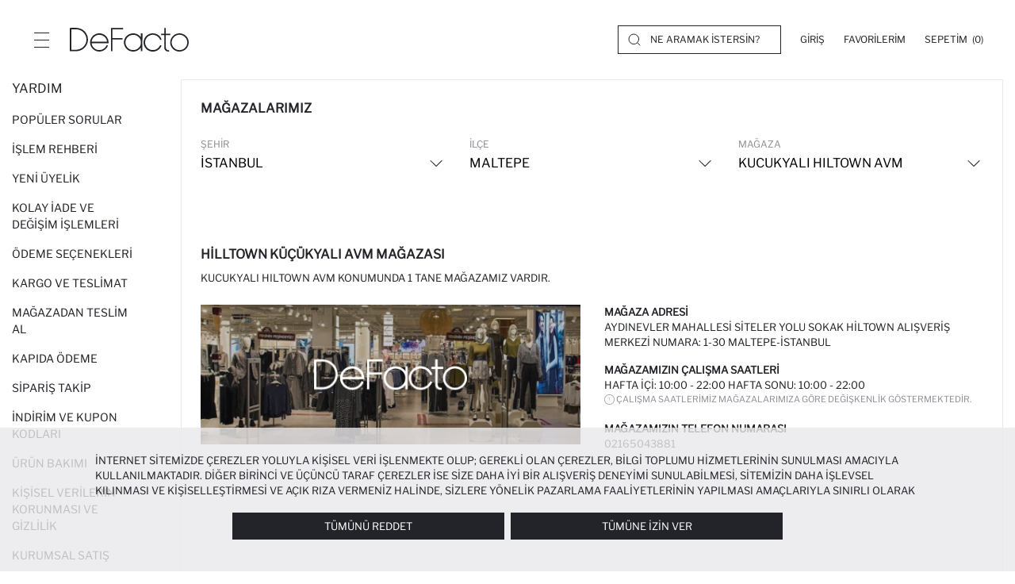

--- FILE ---
content_type: text/html; charset=utf-8
request_url: https://www.defacto.com.tr/magazalar/kucukyali-hiltown-avm-4340
body_size: 38705
content:
<!DOCTYPE html><html lang=tr-tr style=--fg-color:#22242A class=light-theme><head><meta charset=utf-8><title>DeFacto Hilltown K&#xFC;&#xE7;&#xFC;kyal&#x131; AVM Ma&#x11F;azas&#x131; Maltepe, &#x130;stanbul</title><meta name=description content="DeFacto Hilltown Küçükyalı AVM mağazası, Maltepe, İstanbul’da şık ve rahat ürünler sunuyoruz. Ekonomik alışveriş fırsatları sizi bekliyor."><meta name=robots content="index, follow, max-image-preview:large, max-snippet:-1, max-video-preview:-1"><meta name=viewport content="width=device-width, initial-scale=1.0, maximum-scale=5, user-scalable=yes"><meta http-equiv=Copyright content="Copyright 2026 DeFacto.com.tr"><meta http-equiv=X-UA-Compatible content="IE=edge,chrome=1"><meta property=fb:page_id content=181002732909><meta property=fb:app_id content=785524468803075><meta name=google-signin-client_id content=12385989836-g4e97rlrve13q81ho8g8out96ugs6443.apps.googleusercontent.com><!--[if IE]><link rel="shortcut icon" href=https://dfcdn.defacto.com.tr/AssetsV2/dist/img/favicon.ico><![endif]--><link rel=icon type=image/png sizes=32x32 href=https://dfcdn.defacto.com.tr/AssetsV2/dist/img/favicon.png><link rel=apple-touch-icon href=https://dfcdn.defacto.com.tr/AssetsV2/dist/img/touch-icon-iphone.png><link rel=apple-touch-icon sizes=152x152 href=https://dfcdn.defacto.com.tr/AssetsV2/dist/img/touch-icon-ipad.png><link rel=apple-touch-icon sizes=167x167 href=https://dfcdn.defacto.com.tr/AssetsV2/dist/img/touch-icon-ipad-retina.png><link rel=apple-touch-icon sizes=180x180 href=https://dfcdn.defacto.com.tr/AssetsV2/dist/img/touch-icon-iphone-retina.png><meta name=globalsign-domain-verification content=iDIU1_y7MQv-XbaOpyCY4wzuVYyprR_K5vkzHEFUanc><meta name=google-site-verification content=iDIU1_y7MQv-XbaOpyCY4wzuVYyprR_K5vkzHEFUanc><meta name=apple-itunes-app content="app-id=1018207358, app-argument=https://itunes.apple.com/tr/app/defacto/id1018207358"><meta name=google-play-app content="app-id=com.defacto.android"><meta name=yandex-verification content=45aa9f22ca0f3ff0><link rel=canonical href=https://www.defacto.com.tr/magazalar/kucukyali-hiltown-avm-4340><meta property=twitter:site content=@defacto><meta property=twitter:card content=summary><meta property=twitter:url content=https://www.defacto.com.tr/magazalar/kucukyali-hiltown-avm-4340><meta property=twitter:title content="DeFacto Hilltown Küçükyalı AVM Mağazası Maltepe, İstanbul"><meta property=twitter:description content="DeFacto Hilltown Küçükyalı AVM mağazası, Maltepe, İstanbul’da şık ve rahat ürünler sunuyoruz. Ekonomik alışveriş fırsatları sizi bekliyor."><meta property=twitter:image content=https://www.defacto.com.tr/AssetsV2/dist/img/defacto-store.png><meta property=og:url content=https://www.defacto.com.tr/magazalar/kucukyali-hiltown-avm-4340><meta property=og:image content=https://www.defacto.com.tr/AssetsV2/dist/img/defacto-store.png><meta property=og:image:width content=509><meta property=og:image:height content=187><meta property=og:image:type content=image/jpeg><meta property=og:type content=website><meta property=og:locale content=tr_TR><meta property=og:site_name content=DeFacto><meta property=og:title content="DeFacto Hilltown Küçükyalı AVM Mağazası Maltepe, İstanbul"><meta property=og:description content="DeFacto Hilltown Küçükyalı AVM mağazası, Maltepe, İstanbul’da şık ve rahat ürünler sunuyoruz. Ekonomik alışveriş fırsatları sizi bekliyor."><link rel=preconnect href=https://dfcdn.defacto.com.tr><link rel=dns-prefetch href=https://www.googletagmanager.com><link rel=dns-prefetch href=https://www.google-analytics.com><link rel=dns-prefetch href=https://www.googleadservices.com><meta name=referrer content=no-referrer-when-downgrade><script>window.RecaptchaSiteKey="6LdY9hwqAAAAAGXwUhf2SU-sk5TVFocmaKS6dc3o";</script><script type=application/ld+json>{"@context":"https://schema.org","@type":"WebSite","url":"https://www.defacto.com.tr/","image":"https://dfcdn.defacto.com.tr/AssetsV2/dist/img/de-facto-logo-light-v2.svg","sameAs":["https://www.facebook.com/DeFacto/","https://twitter.com/defacto","https://www.instagram.com/defacto/","https://www.tiktok.com/@defacto?lang=tr-TR","https://kurumsal.defacto.com.tr/hakkimizda.html","https://www.youtube.com/@defacto","https://www.eticaret.gov.tr/siteprofil/8a446bfb0c8a4b03ab73e57d9c6856fa/wwwdefactocomtr","https://www.defacto.com.tr/","https://tr.wikipedia.org/wiki/Defacto_(%C5%9Firket)","https://ar.wikipedia.org/wiki/%D8%AF%D9%8A%D9%81%D8%A7%D9%83%D8%AA%D9%88_(%D8%B4%D8%B1%D9%83%D8%A9)","https://be.wikipedia.org/wiki/Defacto","https://www.linkedin.com/company/defacto_/","https://appgallery.huawei.com/#/app/C101636735","https://apps.apple.com/tr/app/defacto-giyim-al%C4%B1%C5%9Fveri%C5%9F/id1018207358?l=tr","https://play.google.com/store/apps/details?id=com.defacto.android&pli=1"]},{"@context":"https://schema.org","@id":"https://www.defacto.com.tr/#webpage","@type":"WebPage","url":"https://www.defacto.com.tr/","name":"DeFacto"}</script><script>window.addEventListener("DOMContentLoaded",function(){var file='/AssetsV2/dist/img/spriteIcons.svg',revision='20260120.2',isLocalStorageSupported=false;if(!document.createElementNS||!document.createElementNS('http://www.w3.org/2000/svg','svg').createSVGRect){return;}try{isLocalStorageSupported='localStorage'in window&&window.localStorage!==null;}catch(e){isLocalStorageSupported=false;}var insertSVG=function(data){var inject=function(){if(!document.body)return;document.body.insertAdjacentHTML('afterbegin',data);};if(document.body){inject();}else{document.addEventListener('DOMContentLoaded',inject);}};var loadSVGSprite=function(){var cachedData=isLocalStorageSupported&&localStorage.getItem('svgSpriteData');var cachedRevision=isLocalStorageSupported&&localStorage.getItem('svgSpriteRev');if(cachedData&&cachedRevision===revision){insertSVG(cachedData);return;}try{var request=new XMLHttpRequest();request.open('GET',file,true);request.onreadystatechange=function(){if(request.readyState===4&&request.status>=200&&request.status<400){var response=request.responseText;insertSVG(response);if(isLocalStorageSupported){try{localStorage.setItem('svgSpriteData',response);localStorage.setItem('svgSpriteRev',revision);}catch(e){}}}};request.send();}catch(e){}};if('requestIdleCallback'in window){requestIdleCallback(loadSVGSprite);}else{setTimeout(loadSVGSprite,2000);}});</script><link href="https://dfcdn.defacto.com.tr/AssetsV2/az/cssV2/main.css?v=20260120.2" rel=stylesheet><script>window.workContext={};window.dataLayer=window.dataLayer||[];window.dataLayer.push({'CD_desktopSiteVersion':'Responsive'});window.DataLayerPromotions=window.DataLayerPromotions||[];window._AddressPhoneNumberWithSelections=false;window._SendConfirmationSmsToCustomer=false;</script><link href="https://dfcdn.defacto.com.tr/AssetsV2/az/cssV2/entry.store.css?v=20260120.2" rel=stylesheet><script>window.dataLayer.push({'event':'viewOther','pageType':'Other'});</script><body class=text-uppercase><overlay class=overlay></overlay><script>window._SearchBarNewDesingEnable=true;window._WawlabsPopularSearchEnable=true;</script><header class="container-fluid header"><div class=header__container><div class=header__left-side><button type=button class="header__menu-button button-reset" aria-label=Menü> <span></span> <span></span> <span></span> </button> <a class="header__logo header__logo--js" title=DeFacto id=DeFactoLogo href="/"> <img src=https://dfcdn.defacto.com.tr/AssetsV2/dist/img/defacto-logo-black.svg alt=DeFacto width=150 height=30> </a></div><div class=header__right-side><div class="header__search hidden-sm-down header__search--desktop"><svg width=16 height=16 viewBox="0 0 16 16" class=ui-icon fill=none xmlns=http://www.w3.org/2000/svg><circle cx=7.3 cy=7.3 r=6.3 stroke=currentColor stroke-linecap=round stroke-linejoin=round /><path d="M12.2002 12.2L15.0002 15" stroke=currentColor stroke-linecap=round stroke-linejoin=round /></svg><div class=header__search-form><label> <input autocomplete=off class="search-button main-search-button" name=q placeholder="NE ARAMAK İSTERSİN?"> </label></div></div><div class=header__section><div class="header__section-user menu-open header__section-item" style=width:auto><a rel=nofollow class="header__section--toggle dropmenu__list-anchor" name=Giriş href=/Login aria-label=Giriş> <span>Giriş</span> </a></div><div class="header__section-favorite header__section-item"><a href=/Customer/Wishlist class="header__section--toggle dropmenu__list-anchor" aria-label=Favorilerim rel=nofollow> <span>Favorilerim</span> </a></div><div class="header__section-cart header__section-item"><div class="header__section--toggle dropmenu__list-anchor" id=flycartBtn><span>Sepetim&nbsp;</span> <span class=mini-basket-count>(0)</span></div></div></div></div></div><div class=menu--overlay></div><nav class="menu menu--closed"><div class=menu__header><button type=button class="header__menu-button button-reset header__menu-button--disable-request" aria-label=Menü> <svg xmlns=http://www.w3.org/2000/svg width=36 height=36 viewBox="0 0 36 36" fill=#22242a fill-rule=evenodd><path d="M35.69.31a1.06 1.06 0 0 1 0 1.497L1.808 35.69a1.06 1.06 0 0 1-1.497 0 1.06 1.06 0 0 1 0-1.497L34.193.31a1.06 1.06 0 0 1 1.497 0z" /><path d="M.31.31a1.06 1.06 0 0 1 1.497 0L35.69 34.193a1.06 1.06 0 0 1 0 1.497 1.06 1.06 0 0 1-1.497 0L.31 1.808A1.06 1.06 0 0 1 .31.31z" /></svg> </button> <a class=menu__header-logo aria-label="DeFacto Logo" href="/"> <img class=lazy data-src=https://dfcdn.defacto.com.tr/AssetsV2/dist/img/defacto-logo-black.svg alt=DeFacto width=200 height=40> </a></div><div class=menu__container><nav class="menu-top mobile-menu"><ul class=menu-top__list><li class=menu-top__list--item><a role=button title=kadın name=kadın data-id=a38f3855-336e-464a-aeac-20b826c17539 data-path=/kadin data-index=1 dynamic-data=dynamic_menu_data_tr-tr|a38f3855-336e-464a-aeac-20b826c17539|2026.01.26T16:50:11 class="menu-top__list--item-link menu-mobile__tab--item"> Kadın </a><li class=menu-top__list--item><a role=button title=erkek name=erkek data-id=41b008bd-f5f4-4eaa-be93-38a08cbb79b4 data-path=/erkek data-index=2 dynamic-data=dynamic_menu_data_tr-tr|41b008bd-f5f4-4eaa-be93-38a08cbb79b4|2026.01.26T16:50:11 class="menu-top__list--item-link menu-mobile__tab--item"> Erkek </a><li class=menu-top__list--item><a role=button title="çocuk | bebek" name="çocuk | bebek" data-id=6753a8b2-6286-4e9f-93dd-a8f6dd9ff7df data-path=/cocuk data-index=3 dynamic-data=dynamic_menu_data_tr-tr|6753a8b2-6286-4e9f-93dd-a8f6dd9ff7df|2026.01.26T16:50:11 class="menu-top__list--item-link menu-mobile__tab--item"> ÇOCUK | BEBEK </a><li class=menu-top__list--item><a role=button title=kozmetik name=kozmetik data-id=b62f195c-e537-4381-a57f-97ac49d9b193 data-path="" data-index=4 dynamic-data=dynamic_menu_data_tr-tr|b62f195c-e537-4381-a57f-97ac49d9b193|2026.01.26T16:50:11 class="menu-top__list--item-link menu-mobile__tab--item"> KOZMETİK </a></ul></nav><div class=menu-mobile__tabs><div class=menu-mobile__tabs-container></div><div class=menu-mobile__tabs-container><div class=menu-mobile__tab><ul class="menu__main menu__main--customer"><li><a href=javascript: class="menu__main--item-link header__section-mobile--menu" aria-label=Giriş><div>Giriş</div><svg width=10px height=10px><use xlink:href=#icon-chevron-right></use></svg> </a><li><a href=/ziyaretci/siparisler class=menu__main--item-link rel=nofollow><div>Siparişlerim</div><svg width=10px height=10px><use xlink:href=#icon-chevron-right></use></svg> </a><li><a href=/giftclub class=menu__main--item-link rel=nofollow><div>DeFacto Gift Club</div><svg width=10px height=10px><use xlink:href=#icon-chevron-right></use></svg> </a><li class=header__top-language><a href=javascript: class="menu__main--item-link language-selection" id=languageSelection aria-label="Ülke Değiştir"><div class=language-selection__languages><div class=language-selection__languages-inner><div>Ülke Değiştir</div></div></div><svg width=10px height=10px><use xlink:href=#icon-chevron-right></use></svg> </a></ul></div><div class=menu-mobile__tab><div class="module-container cm-header-5c4e6cc8-1570-4d6f-a3bb-3e1d2e6a5a99" id=cm-f0ad0257-a18a-44af-a714-08b1d5f20d1e data-module-id=f0ad0257-a18a-44af-a714-08b1d5f20d1e data-module-version-id=255909 data-header-id=5c4e6cc8-1570-4d6f-a3bb-3e1d2e6a5a99 data-language-index=0 data-container=ResponsiveMenuCustomerServices data-comment=""><div class="menu__main menu__main--customer"><div class="menu__main--item menu__main--item-mobile has-child"><a class=menu__main--item-link href=javascript:>DeFacto Hakkında <svg height=10px width=10px><use xlink:href=#icon-chevron-right></use></svg> </a><ul class="menu__sub menu__sub--mobile"><li><a class=menu__main--item-link href=https://kurumsal.defacto.com.tr rel=noopener target=_blank>Kurumsal</a><li><a class=menu__main--item-link href=https://kurumsal.defacto.com.tr/hakkimizda.html rel=noopener target=_blank>Hakkımızda</a><li><a class=menu__main--item-link href=https://kurumsal.defacto.com.tr/defactoda-hayat.html rel=noopener target=_blank>İnsan Kaynakları</a><li><a class=menu__main--item-link href=/statik/kurumsal-satis>Kurumsal Satış</a><li><a class=menu__main--item-link href="https://www.defactoteknoloji.com.tr/">DeFacto Teknoloji</a><li><a class=menu__main--item-link href=/statik/sitemap>Sitemap</a></ul></div><div class="menu__main--item menu__main--item-mobile has-child"><a class=menu__main--item-link href=javascript:>Yardım <svg height=10px width=10px><use xlink:href=#icon-chevron-right></use></svg> </a><ul class="menu__sub menu__sub--mobile"><li><a class=menu__main--item-link href=/statik/sikca-sorulan-sorular>Sıkça Sorulan Sorular</a><li><a class=menu__main--item-link href=/statik/bi-tikla-magazada>Mağazadan Teslim Al</a><li><a class=menu__main--item-link href=/statik/kargo-teslimat>Kargo ve Teslimat</a><li><a class=menu__main--item-link href=/statik/kapida-nakit-odeme>Kapıda Ödeme</a><li><a class=menu__main--item-link href=/statik/iade-degisim-islemleri>İade ve Değişim</a><li><a class=menu__main--item-link href=/statik/kampanyalar>Kampanyalar</a><li><a class=menu__main--item-link href=/statik/gizlilik-politikasi>Gizlilik ve Kişisel Verilerin Korunması Kanunu</a><li><a class=menu__main--item-link href=/statik/islem-rehberi>İşlem Rehberi</a></ul></div><div class="menu__main--item menu__main--item-mobile has-child"><a class=menu__main--item-link href=javascript:>Bize Ulaşın <svg height=10px width=10px><use xlink:href=#icon-chevron-right></use></svg> </a><ul class="menu__sub menu__sub--mobile"><li><a class=menu__main--item-link href=/magazalar>Mağazalarımız</a><li><a class=menu__main--item-link href=/kurumsal/iletisim>İletişim Formu</a></ul></div></div></div></div></div></div></div></nav><div class="search search-modal"><div class=container><div class=header__search-container><div class=header__search><meta itemprop=url content="https://www.defacto.com.tr/"><form action=/arama class="header__search-form header__search-form--trigger"><meta itemprop=target content="https://www.defacto.com.tr/arama?q={q}"><label> <a href=javascript: class="search__mobile-header--icon search-close" aria-label=Close> <svg class="ui-icon ui-icon--arrow-left" width=12px height=12px><use xlink:href=#icon-arrow-left /></svg> </a> <input id=header-search-autocomplete autocomplete=off itemprop=query-input name=q placeholder='NE ARAMAK İSTERSİN?'> </label> <span class=header__search-form--search>Ara</span> <span class="header__search-form--clear d-none">Temizle</span></form><div class="header__search-form--close search-close"><svg class=ui-icon--search width=16px height=16px><use xlink:href=#icon-close /></svg></div></div></div><div class="search__menu hidden-md-up"></div><div class=search__section><div class=search__section--notFound></div><div class="search__section--relatedCategory relatedCategory d-none"><div class=relatedCategory__title></div><div class=relatedCategory__box><div class="relatedCategory-swiper swiper-container swiper-fluid"><div class=swiper-wrapper></div></div></div><div class="relatedCategory__title relatedProduct"></div><div class=relatedCategory__search></div></div><div class="row justify-content-between"><div class="col-lg-5 col-sm-12 col-left"></div><div class="col-lg-6 col-sm-12 col-right"></div></div></div><div class="search__section--noResult d-none"></div></div></div></header><div class=sideMenu id=section__cart><div class="sideMenu__header fly-cart__sticky--header"><div class=sideMenu__title>Sepetim (0 &#xDC;r&#xFC;n)</div><button type=button class="button-reset sideMenu__header-close" aria-label=Sepetim> <svg width=24 height=24 viewBox="0 0 24 24"><use href=#icon-close width=16 height=16 x=4 y=4></use></svg> </button></div><div class="sideMenu__container fly-cart scrollbars"></div><div class="sideMenu__footer fly-cart__sticky fly-cart__sticky--bottom d-none"><div class=fly-cart__actions><button class="button button--fluid fly-cart__complete-order--button">SİPARİŞİ TAMAMLA</button> <button class="button button--fluid button--border fly-cart__go-to-cart--button"> SEPETE GİT </button></div></div></div><div class=sideMenu id=section__user><div class=sideMenu__header><div class="sideMenu__title sideMenu__title--default hidden-desktop">GİRİŞ YAP</div><div class="guest__action--back d-none"><button type=button class=button-reset> <svg width=16px height=16px><use xlink:href=#icon-arrow-left></use></svg> </button><div class=sideMenu__title>Üye Olmadan Devam Et</div></div><div class="button-reset forgotPassword__back--container d-none"><svg class=forgotPassword__back--action width=16px height=16px><use xlink:href=#icon-arrow-left></use></svg><div class=sideMenu__title>Şifremi Unuttum</div></div><button type=button class="button-reset sideMenu__header-close" aria-label=Close> <svg width=24 height=24 viewBox="0 0 24 24"><use href=#icon-close width=16 height=16 x=4 y=4></use></svg> </button></div><div class="sideMenu__container scrollbars"></div></div><div class="container language__wrapper language__wrapper__modal__new"><div class="modal language__navigation modal-mobile-right True" id=LanguageNavigation><span class="hidden-lg-up change-country"> Ülke Değiştir </span> <svg class=language__wrapper__close width=16px height=16px><use xlink:href=#icon-close></use></svg><div class=region-selection__form><div class=language__area__optionText><div class=header-flag><img id=selectedRegionFlag class=lazy data-src=https://dfcdn.defacto.com.tr/Content/themes/Lang/flags/svg/tr.svg alt="Selected Region Flag"></div>Ülke Seçiniz</div><div class="form-group form-group-select region-selection__form--item" style=position:relative><button type=button class="dropdown-toggle form-control" id=regionDropdownBtn aria-haspopup=listbox aria-expanded=false> <span id=selectedRegionName>T&#xFC;rkiye</span> <svg class="ui-icon ui-icon--chevron-down" width=12px height=12px><use xlink:href=#icon-chevron-down /></svg> </button><ul class="dropdown-menu region-selection__dropdown" role=listbox aria-labelledby=regionDropdownBtn tabindex=-1><li class=dropdown-item role=option data-flag=Content/themes/Lang/flags/svg/tr.svg data-value=1 data-defaultlanguage=tr-tr tabindex=0 data-domain=www.defacto.com.tr data-countryid=aa033f1c-ffec-47aa-80d8-60499cd688d7><img class=lazy width=20 height=13 data-src=//dfcdn.defacto.com.tr/Content/themes/Lang/flags/svg/tr.svg alt="Turkey Flag"> <span class=regionName> Turkey (T&#xFC;rkiye) </span><li class=dropdown-item role=option data-flag=Content/themes/Lang/flags/svg/kz.svg data-value=6 data-defaultlanguage=ru-kz tabindex=0 data-domain=www.defacto.com data-countryid=16591fc5-0d3e-4134-b808-f95555fc1a1b><img class=lazy width=20 height=13 data-src=//dfcdn.defacto.com.tr/Content/themes/Lang/flags/svg/kz.svg alt="Kazakhstan Flag"> <span class=regionName> Kazakhstan (&#x49A;&#x410;&#x417;&#x410;&#x49A;&#x421;&#x422;&#x410;&#x41D;) </span><li class=dropdown-item role=option data-flag=Content/themes/Lang/flags/svg/az.svg data-value=9 data-defaultlanguage=az-az tabindex=0 data-domain=www.defacto.com.tr data-countryid=c2c5cfd8-4dce-4a5d-8ab9-11c598c97b54><img class=lazy width=20 height=13 data-src=//dfcdn.defacto.com.tr/Content/themes/Lang/flags/svg/az.svg alt="Azerbaijan Flag"> <span class=regionName> Azerbaijan (AZ&#x18F;RBAYCAN) </span><li class=dropdown-item role=option data-flag=Content/themes/Lang/flags/svg/ua.svg data-value=38 data-defaultlanguage=uk-ua tabindex=0 data-domain=www.defacto.com data-countryid=70f725a8-0b24-4e9d-bd1e-6b7b1aec3430><img class=lazy width=20 height=13 data-src=//dfcdn.defacto.com.tr/Content/themes/Lang/flags/svg/ua.svg alt="Ukraine Flag"> <span class=regionName> Ukraine (&#x423;&#x41A;&#x420;&#x410;&#x407;&#x41D;&#x410;) </span><li class=dropdown-item role=option data-flag=Content/themes/Lang/flags/svg/eg.svg data-value=44 data-defaultlanguage=ar-eg tabindex=0 data-domain=www.defacto.com.eg data-countryid=a44e2366-7eff-4015-82a1-6927cf7b0c60><img class=lazy width=20 height=13 data-src=//dfcdn.defacto.com.tr/Content/themes/Lang/flags/svg/eg.svg alt="Egypt Flag"> <span class=regionName> Egypt (&#x62C;&#x645;&#x647;&#x648;&#x631;&#x64A;&#x629; &#x645;&#x635;&#x631; &#x627;&#x644;&#x639;&#x631;&#x628;&#x64A;&#x629;) </span><li class=dropdown-item role=option data-flag=Content/themes/Lang/flags/svg/ma.svg data-value=48 data-defaultlanguage=fr-ma tabindex=0 data-domain=www.defacto.com data-countryid=3af6f213-47fa-447d-b096-c155056ee2b2><img class=lazy width=20 height=13 data-src=//dfcdn.defacto.com.tr/Content/themes/Lang/flags/svg/ma.svg alt="Morocco Flag"> <span class=regionName> Morocco </span><li class=dropdown-item role=option data-flag=Content/themes/Lang/flags/svg/iq.svg data-value=49 data-defaultlanguage=ar-iq tabindex=0 data-domain=www.defacto.com data-countryid=9c4db9a2-6190-4635-87c8-bb1f62c1622a><img class=lazy width=20 height=13 data-src=//dfcdn.defacto.com.tr/Content/themes/Lang/flags/svg/iq.svg alt="Iraq Flag"> <span class=regionName> Iraq (&#x639;&#x631;&#x627;&#x642;) </span></ul></div><div class="form-group region-selection__form--item language__area"><span class=language__area__optionText>Dil Seçimi</span><div class=form-check></div><div class=language__area__options><div class=form-check><input class=form-check-input type=radio name=LanguageId id=lang_1 value=1 data-languageculture=tr-tr checked> <label class=form-check-label for=lang_1> T&#xFC;rk&#xE7;e </label></div></div></div><div class="form-group region-selection__form--item currency__area hidden"><span class=language__area__optionText>Para Birimi</span><div class=form-check></div></div><div class="form-group region-selection__form--item region-selection__form--button"><button id=btnRedirectToRegion class="button button--border login-form__button" type=button> <span class=btn-text>Kaydet</span> </button></div></div></div></div><overlay class=header-overlay></overlay><main><div class=customer><div class=container><div class="customer__backMenu hidden-lg-up mt-2 mb-3"><a href=javscript:; class=customer__backMenu--title><svg width=15px height=15px><use xlink:href=#icon-arrow-left></use></svg>Yardım</a></div><div class="row customer__content-container"><div class="col-lg-3 col-xl-2 customer__menu-container"><div class=customer__menu><div class=customer__menu--title>Yardım</div><ul class=customer__menu--list><li><a href=/statik/sikca-sorulan-sorular data-menuid=6918490c-0b76-4e35-a98f-f1307b3a16ba class=page-sidebar-nav-link>Pop&#xFC;ler Sorular</a><li><a href=/statik/islem-rehberi data-menuid=6592f872-3968-49dd-a4b0-2c745aa0c59a class=page-sidebar-nav-link>&#x130;&#x15F;lem Rehberi</a><li><a href=/statik/yeni-uyelik data-menuid=e5b10245-4e32-4136-a784-8c50e00965e7 class=page-sidebar-nav-link>Yeni &#xDC;yelik</a><li><a href=/statik/iade-degisim-islemleri data-menuid=9c40a8ec-fed9-4f26-b85a-d647d2d7ce93 class=page-sidebar-nav-link>Kolay &#x130;ade ve De&#x11F;i&#x15F;im &#x130;&#x15F;lemleri</a><li><a href=/statik/odeme-secenekleri data-menuid=4c54db2c-304f-4dbb-8e48-36415f2b9251 class=page-sidebar-nav-link>&#xD6;deme Se&#xE7;enekleri</a><li><a href=/statik/kargo-teslimat data-menuid=b08cf981-ba16-4f12-a7c5-73587beed3e0 class=page-sidebar-nav-link>Kargo ve Teslimat</a><li><a href=/statik/bi-tikla-magazada data-menuid=84b150bc-e754-4409-addb-5b10e010e63b class=page-sidebar-nav-link>Ma&#x11F;azadan Teslim Al</a><li><a href=/statik/kapida-nakit-odeme data-menuid=9d46a96c-d165-4fd6-ac69-a6d0ff1d3343 class=page-sidebar-nav-link>Kap&#x131;da &#xD6;deme</a><li><a href=/statik/siparis-takip data-menuid=46a8968e-1b51-4678-a529-ca3e475bd1ba class=page-sidebar-nav-link>Sipari&#x15F; Takip</a><li><a href=/statik/indirim-ve-kupon-kodlari data-menuid=2e74a566-4d05-4dce-af28-c3c46324b76a class=page-sidebar-nav-link>&#x130;ndirim ve Kupon Kodlar&#x131;</a><li><a href=/statik/urun-bakimi data-menuid=8794464f-a0a8-446a-a602-53589704def8 class=page-sidebar-nav-link>&#xDC;r&#xFC;n Bak&#x131;m&#x131;</a><li class=hide-on-kiosk><a href=/statik/gizlilik-politikasi data-menuid=c61d25dd-b59b-4909-8fae-9853240b3b3b class=page-sidebar-nav-link>Ki&#x15F;isel Verilerin Korunmas&#x131; ve Gizlilik</a><li class=hide-on-kiosk><a href=/statik/hediye-cekleri data-menuid=06205f80-4ef0-42e7-ace6-b7a8bc166f83 target="" class=page-sidebar-nav-link>Kurumsal Sat&#x131;&#x15F;</a><li><a href=/statik/beden-rehberi data-menuid=89e11e57-e56c-41c9-bf12-e4b7ae311737 class=page-sidebar-nav-link>Beden Rehberi</a></ul></div></div><div class="col-lg-9 col-xl-10 col-sm-12"><div class=customer-container><div class=customer__content--title><span>MAĞAZALARIMIZ</span></div><form class=form id=StaticPageStores><div class=row><div class="col-md-4 col-sm-12 mb-4"><div class=form-group id=StoreCities><div class=form-group__select-title>Şehir</div><select class=custom-select name=StoreCities><option value="" data-name="">Tümünü Seç<option value=71d51d04-a851-42c3-adae-9c0b249b43dd data-name=istanbul selected>&#x130;stanbul<option value=85a89b75-d521-41e9-9999-a493361a0212 data-name=ankara>Ankara<option value=bc309c60-1fce-4eca-beb5-9bb28c65e6fb data-name=izmir>&#x130;zmir<option value=bfbc49d3-2269-4cce-b506-724228a7d4de data-name=adana>Adana<option value=5f5169ad-ee6c-47f9-89c4-15440728d79c data-name=adiyaman>Ad&#x131;yaman<option value=f9ebc4f7-ad9e-4053-a2f5-7b1347afc189 data-name=afyonkarahisar>Afyonkarahisar<option value=eef5617d-0965-4c28-b221-0e5fbfb9ba09 data-name=aksaray>Aksaray<option value=5025cbf5-e34a-433c-a5bc-d65727a7e59f data-name=amasya>Amasya<option value=6985221e-9995-4be7-8517-73c6cc03fd9d data-name=antalya>Antalya<option value=0bdcf47b-ad28-49a7-b122-7056baf0f3bd data-name=artvin>Artvin<option value=d1f173aa-d31e-42e8-b5ce-d7260dbeb24e data-name=aydin>Ayd&#x131;n<option value=897eba30-3980-46a0-bb6e-6fcdc3bb2df5 data-name=balikesir>Bal&#x131;kesir<option value=773c7fe7-436b-493b-aa06-ed21add230bd data-name=batman>Batman<option value=dfaebe91-36f0-44ba-b47d-8d1c3b8e14f0 data-name=bilecik>Bilecik<option value=2edfe941-196d-44b5-bd38-37375c99b5fb data-name=bingol>Bing&#xF6;l<option value=442b676a-5a3e-4c2d-9b08-ce57f31104eb data-name=bitlis>Bitlis<option value=d7fec309-70dd-440b-9227-9d097b4bc2c9 data-name=bolu>Bolu<option value=ac3f08b8-4236-44ac-8720-5b42687f5fe4 data-name=bursa>Bursa<option value=cc91378e-9bcf-4f08-8813-a920608d52d9 data-name=canakkale>&#xC7;anakkale<option value=fbcdfb68-f940-47b1-9d1c-6b14c84f3f29 data-name=cankiri>&#xC7;ank&#x131;r&#x131;<option value=6d5d3693-a322-41b0-9ac6-30a540bc8e1c data-name=corum>&#xC7;orum<option value=46d44d98-b21f-4440-8b63-f5148b928116 data-name=denizli>Denizli<option value=17341641-c7c9-4d94-81b5-a56fc5c4fdf6 data-name=diyarbakir>Diyarbak&#x131;r<option value=33fc4526-c838-4306-8e5b-6b0f20212234 data-name=duzce>D&#xFC;zce<option value=1a8fd2d2-c6c8-41d6-89d5-5e6d5df1c608 data-name=edirne>Edirne<option value=46bab504-dde0-4d80-a9a5-61e0c0a25217 data-name=elazig>Elaz&#x131;&#x11F;<option value=c294975e-82e3-4908-aa6e-6628ed2768ea data-name=erzincan>Erzincan<option value=85c9ad07-9ed6-4bc0-a8d5-329bb6f7ef0e data-name=erzurum>Erzurum<option value=e1438081-c14f-4313-a264-cf877d4834cf data-name=eskisehir>Eski&#x15F;ehir<option value=a9a873f0-b83b-4740-9c6d-926448632b3c data-name=gaziantep>Gaziantep<option value=29a48a56-d0a7-41ba-8548-1defd9448f36 data-name=giresun>Giresun<option value=1a3e8fef-26cc-4273-9f66-cdabe3497b3d data-name=hatay>Hatay<option value=f742b4fd-b709-4342-be90-d6af7db5c47b data-name=igdir>I&#x11F;d&#x131;r<option value=9985c3ec-40d7-4a08-8b14-9f542c74f1d8 data-name=isparta>Isparta<option value=4b9b4a57-2879-4002-ae00-dc4d9446cc44 data-name=kahramanmaras>Kahramanmara&#x15F;<option value=7afd2f16-621e-4a02-8414-c766a1df9082 data-name=karabuk>Karab&#xFC;k<option value=621a14d0-3f19-4328-ba38-327605516918 data-name=karaman>Karaman<option value=15ad6c69-839f-41d4-b556-3cd09a034cb5 data-name=kars>Kars<option value=b33f0405-fb90-44e1-bb85-131440cb42fe data-name=kastamonu>Kastamonu<option value=35e53703-a3b1-48a9-a490-838130510935 data-name=kayseri>Kayseri<option value=f84d40f9-87b3-4a98-9842-d8253570a57b data-name=kirikkale>K&#x131;r&#x131;kkale<option value=ad9650dc-8a76-4ae5-b0ed-0b37be4b4671 data-name=kirklareli>K&#x131;rklareli<option value=06766ac8-1df2-4dea-95f4-e36720993ff5 data-name=kirsehir>K&#x131;r&#x15F;ehir<option value=1235e287-c2ac-4146-9e25-67cb350370d5 data-name=kocaeli>Kocaeli<option value=2d918f97-db99-4d8c-82c6-8758ac2c2798 data-name=konya>Konya<option value=0e470635-312e-4bb3-b9cc-d7ef2f1b8796 data-name=kutahya>K&#xFC;tahya<option value=658da5c3-97e7-4542-b7ac-38461036799a data-name=malatya>Malatya<option value=df0f29eb-8a8b-470d-b271-efab65853589 data-name=manisa>Manisa<option value=eb99095b-9a41-4136-9adf-a0ff354f2e9f data-name=mardin>Mardin<option value=3f13328e-102a-44d0-92df-ddba87f9db03 data-name=mersin>Mersin<option value=2feb5dda-424f-4d67-bb66-49398b4f7e70 data-name=mugla>Mu&#x11F;la<option value=ad3cd2f5-6725-4178-bd54-7dcae102df38 data-name=mus>Mu&#x15F;<option value=dd0edf33-27a0-4319-93c3-2e749c40aa25 data-name=nevsehir>Nev&#x15F;ehir<option value=287b8488-2288-4622-8e0b-c3115f906cdc data-name=nigde>Ni&#x11F;de<option value=881d71a0-5fb4-4bc4-be9a-73845da9f8d5 data-name=ordu>Ordu<option value=71118cf4-012d-43b0-b933-ada4303d1c72 data-name=osmaniye>Osmaniye<option value=d51a3979-10b6-4bf2-97f4-0d82eb103a18 data-name=rize>Rize<option value=f0c4feaa-9f00-4113-b965-bd141072c9ad data-name=sakarya>Sakarya<option value=b09c92c8-df18-4993-b4c7-18c04501a09a data-name=samsun>Samsun<option value=58622e44-8523-4d11-ad5a-31e283b3c51a data-name=siirt>Siirt<option value=4e657077-f361-49c3-a3d2-242c34497054 data-name=sivas>Sivas<option value=65f241a9-82a3-4cd9-8342-6ba9470fefaa data-name=sanliurfa>&#x15E;anl&#x131;urfa<option value=02a1e124-3d2e-4348-8df0-2131de79be49 data-name=tekirdag>Tekirda&#x11F;<option value=fa54ae10-ecea-4e6e-964a-6cd0c0b59ffa data-name=tokat>Tokat<option value=9375cadf-3c03-4ca0-8757-d72b66f483e0 data-name=trabzon>Trabzon<option value=ea75d9bd-959e-45ff-89cb-5beedfe84211 data-name=usak>U&#x15F;ak<option value=f05ad7d6-5794-4371-9cee-0b98fb67cf70 data-name=van>Van<option value=2eeef0d7-0d73-40fc-b57e-c0dd8e2a13cc data-name=yalova>Yalova<option value=5249f334-dbdf-47df-b41a-b9d17a955561 data-name=yozgat>Yozgat<option value=86016130-3591-45de-afc2-ed1bda202caa data-name=zonguldak>Zonguldak</select></div></div><div class="col-md-4 col-sm-12 mb-4"><div class=form-group id=StoreCounties><div class=form-group__select-title>İlçe</div><select class=custom-select name=StoreCounties><option value="" data-name=istanbul>Tümünü Seç<option value=d376504e-d772-43a4-a98c-0486df5930aa data-name=istanbul/arnavutkoy>Arnavutk&#xF6;y<option value=c337c15c-a501-4ac7-ad8e-1bf8b2417c4a data-name=istanbul/atasehir>Ata&#x15F;ehir<option value=9a39fb71-732d-44ec-aa92-83a91580fce9 data-name=istanbul/avcilar>Avc&#x131;lar<option value=fd5bcc16-37ba-4e8e-9ac0-b7dddd4275cd data-name=istanbul/bagcilar>Ba&#x11F;c&#x131;lar<option value=241a9719-7ade-4f79-a3f4-06ab074ebe72 data-name=istanbul/bahcelievler>Bah&#xE7;elievler<option value=584f24c6-d3c1-4e83-b71f-a25350bb857a data-name=istanbul/bakirkoy>Bak&#x131;rk&#xF6;y<option value=5cf9caf0-623d-422e-80b6-d425ef068b9f data-name=istanbul/basaksehir>Ba&#x15F;ak&#x15F;ehir<option value=d1e55783-e056-4af6-944f-460beffd98e8 data-name=istanbul/bayrampasa>Bayrampa&#x15F;a<option value=f58c1921-bb00-4a2c-8a80-bb7e2b6c9679 data-name=istanbul/besiktas>Be&#x15F;ikta&#x15F;<option value=48c551b2-ef75-485d-900e-00779598c578 data-name=istanbul/beykoz>Beykoz<option value=9f024b0b-ed3c-4b1e-a5e6-048a732c6cfd data-name=istanbul/beylikduzu>Beylikd&#xFC;z&#xFC;<option value=fa225f32-21d2-4ebd-85df-7fc9c9ef1c17 data-name=istanbul/beyoglu>Beyo&#x11F;lu<option value=7a76558f-20a8-4451-8745-b5c408899fc0 data-name=istanbul/buyukcekmece>B&#xFC;y&#xFC;k&#xE7;ekmece<option value=c8276985-1d70-4c43-81c3-994f75a08915 data-name=istanbul/catalca>&#xC7;atalca<option value=3776b2f9-69e7-4fda-96ba-4735b68eab82 data-name=istanbul/cekmekoy>&#xC7;ekmek&#xF6;y<option value=8ea9be1d-dbf2-4d9c-b41e-aadf4a83fd6b data-name=istanbul/eminonu>EM&#x130;N&#xD6;N&#xDC;<option value=a1105977-ac4e-4a37-87be-d23ffe52bea2 data-name=istanbul/esenler>Esenler<option value=abed42d8-9d11-4624-8d4d-027e846f5817 data-name=istanbul/esenyurt>Esenyurt<option value=99150399-41fb-4c70-8c96-bbe40f9519b9 data-name=istanbul/eyup>Ey&#xFC;p<option value=ab02bea5-fdd4-4e48-86f7-27a3bc784b95 data-name=istanbul/fatih>Fatih<option value=69f8fdef-3de9-4c28-962c-43acc40a8062 data-name=istanbul/gaziosmanpasa>Gaziosmanpa&#x15F;a<option value=bf8e214f-e943-4bd0-9fa1-1fb3d91048d3 data-name=istanbul/gungoren>G&#xFC;ng&#xF6;ren<option value=cce28b85-bfb9-4640-a113-2e55bdaf4a64 data-name=istanbul/kadikoy>Kad&#x131;k&#xF6;y<option value=64386d69-1789-484d-85a8-482c61bf74ce data-name=istanbul/kagithane>Ka&#x11F;&#x131;thane<option value=1ca680f1-0c56-4d79-87b9-b5677a4f2447 data-name=istanbul/kartal>Kartal<option value=5900fc94-6294-4405-a880-fa570506b387 data-name=istanbul/kucukcekmece>K&#xFC;&#xE7;&#xFC;k&#xE7;ekmece<option value=07673116-91a6-4906-b502-b27281236746 data-name=istanbul/maltepe selected>Maltepe<option value=adf29ed1-2ce2-4ea0-9783-29c5835ff696 data-name=istanbul/pendik>Pendik<option value=7a8a61c3-b7b1-4113-b23d-925b02f11a09 data-name=manisa/salihli>Salihli<option value=bff345ce-2682-4462-804c-cfdd43bb4bdc data-name=istanbul/sancaktepe>Sancaktepe<option value=ce415b57-6901-4301-bdaa-055cdf339572 data-name=istanbul/sariyer>Sar&#x131;yer<option value=f6a401bb-c52b-489d-bdbe-47ce2e376d6b data-name=istanbul/silivri>Silivri<option value=e609d383-6a6c-4673-a3b6-e961f2e9f9e6 data-name=istanbul/sultanbeyli>Sultanbeyli<option value=1945dcab-5ade-434e-8513-bf6e2347090c data-name=istanbul/sultangazi>Sultangazi<option value=2b3a23f4-e8cf-4227-8c5a-365252e65b38 data-name=istanbul/sisli>&#x15E;i&#x15F;li<option value=a1d21550-6c9e-4928-910d-efc0a8cd10b7 data-name=istanbul/tuzla>Tuzla<option value=fe34afbf-6e83-4efc-bbd1-0b61c06cceed data-name=istanbul/umraniye>&#xDC;mraniye<option value=556c8179-37c2-471a-b706-2c651405fb9e data-name=ordu/unye>&#xDC;nye<option value=655565f3-8c1e-4156-a0c8-48bf6627750d data-name=istanbul/uskudar>&#xDC;sk&#xFC;dar<option value=5373bc32-4f5b-46af-99d4-3a7675672aca data-name=istanbul/zeytinburnu>Zeytinburnu</select></div></div><div class="col-md-4 col-sm-12 mb-4"><div class=form-group id=StoreStores><div class=form-group__select-title>Mağaza</div><select class=custom-select name=StoreStores><option value="" data-name=istanbul/maltepe>Tümünü Seç<option value=4340 data-name=kucukyali-hiltown-avm-4340 selected>KUCUKYALI HILTOWN AVM<option value=130 data-name=maltepe-130>MALTEPE<option value=7425 data-name=maltepe-piazza-avm-7425>MALTEPE PIAZZA AVM<option value=2161 data-name=maltepepark-2-2161>MALTEPEPARK 2</select></div></div></div></form><div class=stores__title><h1 class=stores__title--text>Hilltown K&#xFC;&#xE7;&#xFC;kyal&#x131; AVM Ma&#x11F;azas&#x131;</h1><div class=stores__title--desc>KUCUKYALI HILTOWN AVM konumunda 1 tane mağazamız vardır.</div></div><div class=stores__current><div class=row><div class="col-md-6 col-sm-12"><div class=stores__current-image><img alt="DeFacto Mağazası" src=/AssetsV2/dist/img/defacto-store.png></div></div><div class="col-md-6 col-sm-12"><div class=stores__current-address><h2 class=stores__current-address--title>Mağaza Adresi</h2><div class=stores__current-address--text>Ayd&#x131;nevler Mahallesi Siteler Yolu Sokak Hiltown Al&#x131;&#x15F;veri&#x15F; Merkezi Numara: 1-30 Maltepe-&#x130;STANBUL</div></div><div class=stores__current-working-hour><h2 class=stores__current-working-hour--title>Mağazamızın Çalışma Saatleri</h2><div class=stores__current-working-hour--text>Hafta i&#xE7;i: 10:00 - 22:00 Hafta sonu: 10:00 - 22:00</div><div class=stores__current-working-hour--info><svg width=13px height=13px><use xlink:href=#icon-attention></use></svg> Çalışma saatlerimiz mağazalarımıza göre değişkenlik göstermektedir.</div></div><div class=stores__current-phone><h2 class=stores__current-phone--title>Mağazamızın Telefon Numarası</h2><div class=stores__current-phone--text><a href=tel:02165043881>02165043881</a></div></div></div></div></div><div class=stores__map id=googleMapsCanvas></div><h2 class=stores__list--title>İLGİLİ DİĞER MAĞAZALAR</h2><div class=stores__list><a href=/magazalar/maltepe-130 class=stores__list-item-v2><h3 class=stores__list-item-v2--name>MALTEPE</h3><div class=stores__list-item-v2--address>BA&#x11E;DAT CADDES&#x130; BA&#x11E;LARBA&#x15E;I MAHALLES&#x130; NO: 354 MALTEPE - &#x130;STABNBUL Kat...</div></a> <a href=/magazalar/maltepe-piazza-avm-7425 class=stores__list-item-v2><h3 class=stores__list-item-v2--name>MALTEPE PIAZZA AVM</h3><div class=stores__list-item-v2--address>Cevizli Mahallesi Tugay Yolu Caddesi C Blok Numara: 69C-1B15 Maltep...</div></a> <a href=/magazalar/maltepepark-2-2161 class=stores__list-item-v2><h3 class=stores__list-item-v2--name>MALTEPEPARK 2</h3><div class=stores__list-item-v2--address>Maltepe Park AVM No: 67A-0-022 Maltepe-&#x130;STANBUL</div></a></div></div><div class=row><div class=container-fluid><div class=container><nav aria-label=breadcrumb class=breadcrumb__container><ol class=breadcrumb><li class=breadcrumb__item><a href="/"> <span>Ana Sayfa</span> </a><meta content=1><li class=breadcrumb__item><a href=/magazalar> <span>Mağazalar &amp; Şubeler | DeFacto</span> </a><meta content=2><li class=breadcrumb__item><a href=/magazalar/istanbul> <span>İstanbul</span> </a><meta content=3><li class=breadcrumb__item><a href=/magazalar/istanbul/maltepe> <span>Maltepe</span> </a><meta content=4><li class="breadcrumb__item active"><span>KUCUKYALI HILTOWN AVM</span><meta content=5></ol></nav></div></div></div><script type=application/ld+json>{"@context":"https://schema.org/","@type":"BreadcrumbList","itemListElement":[{"type":"ListItem","position":1,"name":"Ana Sayfa","item":"https://www.defacto.com.tr/"},{"type":"ListItem","position":2,"name":"Mağazalar &amp; Şubeler | DeFacto","item":"https://www.defacto.com.tr/magazalar"},{"type":"ListItem","position":3,"name":"İstanbul","item":"https://www.defacto.com.tr/magazalar/istanbul"},{"type":"ListItem","position":4,"name":"Maltepe","item":"https://www.defacto.com.tr/magazalar/istanbul/maltepe"},{"type":"ListItem","position":5,"name":"KUCUKYALI HILTOWN AVM","item":"https://www.defacto.com.tr/magazalar/kucukyali-hiltown-avm-4340"}]}</script></div></div></div></div></main><footer class="container-fluid footer"><div class="module-container cm-header-bfddb1f4-7b48-4e77-a1a7-226a33240bb7" id=cm-7a7b7cb4-1051-4940-bb66-7546af66a320 data-module-id=7a7b7cb4-1051-4940-bb66-7546af66a320 data-module-version-id=190662 data-header-id=bfddb1f4-7b48-4e77-a1a7-226a33240bb7 data-language-index=0 data-container=ResponsiveFooterServices data-comment=""><div class="footer__section cm-header-bfddb1f4-7b48-4e77-a1a7-226a33240bb7" id=cm-7a7b7cb4-1051-4940-bb66-7546af66a320 data-module-id=7a7b7cb4-1051-4940-bb66-7546af66a320 data-module-version-id=190662 data-header-id=bfddb1f4-7b48-4e77-a1a7-226a33240bb7 data-language-index=0 data-container=ResponsiveFooterServices data-comment=""><div class=container><div class=footer-services><div class=footer-services__item><div class="d-flex align-items-center" onclick="window.location.href='/statik/bi-tikla-magazada'" style=cursor:pointer><img alt="Mağazadan Teslim Al" class=lazy data-src=//dfcdn.defacto.com.tr/AssetsV2/dist/img/footer/magazadanteslimal.svg style=width:41px;height:41px;margin-right:4px><div><div class=footer-services__item--title>Mağazadan Teslim Al</div><div class=footer-services__item--sub-title>Kargo Bedava</div></div></div></div><div class=footer-services__item><div class="d-flex align-items-center" onclick="window.location.href='/statik/kapida-nakit-odeme'" style=cursor:pointer><img alt="Kapıda ödeme" class=lazy data-src=//dfcdn.defacto.com.tr/AssetsV2/dist/img/footer/kapidaodeme.svg style=width:41px;height:41px;margin-right:4px><div><div class=footer-services__item--title>Kapıda ödeme</div><div class=footer-services__item--sub-title>Hizmet bedeli sadece 39,99 TL</div></div></div></div><div class=footer-services__item><div class="d-flex align-items-center" onclick="window.location.href='/statik/iade-degisim-islemleri'" style=cursor:pointer><img alt="Mağazada Değişim" class=lazy data-src=//dfcdn.defacto.com.tr/AssetsV2/dist/img/footer/magazadandegisim.svg style=width:41px;height:41px;margin-right:4px><div><div class=footer-services__item--title>Mağazada Değişim&amp;İade</div><div class=footer-services__item--sub-title>Online al mağazada değiştir</div></div></div></div><div class=footer-services__item><div class="d-flex align-items-center" onclick="window.location.href='/statik/iade-degisim-islemleri'" style=cursor:pointer><img alt="Ücretsiz iade" class=lazy data-src=//dfcdn.defacto.com.tr/AssetsV2/dist/img/footer/iade.svg style=width:41px;height:41px;margin-right:4px><div><div class=footer-services__item--title>Ücretsiz iade</div><div class=footer-services__item--sub-title>30 gün içerisinde iade et</div></div></div></div><div class=footer-services__item><div class="d-flex align-items-center" onclick="window.location.href='/giftclub'" style=cursor:pointer><img alt=GiftClub class=lazy data-src=//dfcdn.defacto.com.tr/AssetsV2/dist/img/footer/gift.svg style=width:37px;height:37px;margin-right:4px><div><div class=footer-services__item--title>DeFacto Gift Club</div><div class=footer-services__item--sub-title>Ayrıcalıklarla Yenilen, Eğlen, Devam Et!</div></div></div></div></div></div></div></div><div class="module-container cm-header-84d01de8-b72e-4f2c-a3e0-f43247fce3ef" id=cm-c5ed6d07-7ff7-4fa7-b1a2-448dc33ebb3b data-module-id=c5ed6d07-7ff7-4fa7-b1a2-448dc33ebb3b data-module-version-id=254283 data-header-id=84d01de8-b72e-4f2c-a3e0-f43247fce3ef data-language-index=0 data-container=ResponsiveFooterContent data-comment=""><div class="footer__section cm-header-84d01de8-b72e-4f2c-a3e0-f43247fce3ef" id=cm-c5ed6d07-7ff7-4fa7-b1a2-448dc33ebb3b data-module-id=c5ed6d07-7ff7-4fa7-b1a2-448dc33ebb3b data-module-version-id=254283 data-header-id=84d01de8-b72e-4f2c-a3e0-f43247fce3ef data-language-index=0 data-container=ResponsiveFooterContent data-comment=""><div class=container><div class="footer__accordion accordion"><div class=accordion__item><div class=accordion__title>DeFacto</div><div class=accordion__content><ul class=footer__nav><li><a href=https://kurumsal.defacto.com onclick="window.DTCommon.Event({'eventCategory':'Footer','eventAction':'DeFacto','eventLabel':'Kurumsal'})" rel=noopener target=_blank>Kurumsal</a><li><a href="https://kurumsal.defacto.com/hakkimizda/" rel=noopener target=_blank>Hakkımızda</a><li><a href=https://kurumsal.defacto.com/defactoda-hayat rel=noopener target=_blank>İnsan Kaynakları</a><li class=hide-on-kiosk><a href=/statik/hediye-cekleri onclick="window.DTCommon.Event({'eventCategory':'Footer','eventAction':'DeFacto','eventLabel':'Kurumsal Satış'})">Kurumsal Satış</a><li class=hide-on-kiosk><a href=/statik/toptan-satis onclick="window.DTCommon.Event({'eventCategory':'Footer','eventAction':'DeFacto','eventLabel':'Toptan Satış (Wholesale Partner)'})">Toptan Satış (Wholesale Partner)</a><li><a href="https://www.defactoteknoloji.com.tr/" onclick="window.DTCommon.Event({'eventCategory':'Footer','eventAction':'DeFacto','eventLabel':'DeFacto Teknoloji'})">DeFacto Teknoloji</a><li><a href=/statik/sitemap onclick="window.DTCommon.Event({'eventCategory':'Footer','eventAction':'DeFacto','eventLabel':'Sitemap'})">Sitemap</a></ul></div></div><div class=accordion__item><div class=accordion__title>Yardım</div><div class=accordion__content><ul class=footer__nav><li><a href=/statik/sikca-sorulan-sorular onclick="window.DTCommon.Event({'eventCategory':'Footer','eventAction':'Yardım','eventLabel':'Sıkça Sorulan Sorular'})">Sıkça Sorulan Sorular</a><li><a class="d-flex align-items-center" href=/statik/siparis-takip><img alt=icon class=lazy data-src=//dfcdn.defacto.com.tr/responsive/icon.png style=width:16px;height:16px>&nbsp; Siparişimi Nasıl Takip Ederim?</a><li><a class="d-flex align-items-center" href=/statik/iade-degisim-islemleri><img alt=icon class=lazy data-src=//dfcdn.defacto.com.tr/responsive/icon.png style=width:16px;height:16px>&nbsp; Nasıl İade Ederim?</a><li><a href=https://www.defacto.com.tr/giftclub/sikca-sorulan-sorular>Gift Club Sıkça Sorulan Sorular</a><li><a href=/statik/islem-rehberi onclick="window.DTCommon.Event({'eventCategory':'Footer','eventAction':'Yardım','eventLabel':'İşlem Rehberi'})">İşlem Rehberi</a><li><a href=/statik/kampanyalar onclick="window.DTCommon.Event({'eventCategory':'Footer','eventAction':'Yardım','eventLabel':'Kampanyalar'})">Kampanyalar</a><li class=hide-on-kiosk><a href=/statik/gizlilik-politikasi onclick="window.DTCommon.Event({'eventCategory':'Footer','eventAction':'Yardım','eventLabel':'Gizlilik ve Kişisel Verilerin Korunması Kanunu'})">Kişisel Verilerin Korunması ve Gizlilik</a></ul></div></div><div class=accordion__item><div class=accordion__title>Bize Ulaşın</div><div class=accordion__content><ul class=footer__nav><li><a href=/magazalar onclick="window.DTCommon.Event({'eventCategory':'Footer','eventAction':'Bize Ulaşın','eventLabel':'Mağazalarımız'})">Mağazalarımız</a><li><a href=/kurumsal/iletisim onclick="window.DTCommon.Event({'eventCategory':'Footer','eventAction':'Bize Ulaşın','eventLabel':'İletişim Formu'})">İletişim Formu</a><li class=footer__nav--focus>Müşteri Hizmetleri<br> <a href=tel:08503332286>0850 333 22 86</a></ul></div></div><div><div class="accordion__item accordion__item--open footer__social"><div class=accordion__title>Takip Edin</div><div class="accordion__content accordion__item--active"><ul class=footer__social-list><li><a aria-label=WhatsApp href=https://whatsapp.com/channel/0029VajNiMhLY6dAahyDU824 rel="noopener noreferrer nofollow" target=_blank><svg height=24px style=color:#fff width=24px><use xlink:href=#icon-social-whatsapp></use></svg></a><li><a aria-label=Facebook href="https://www.facebook.com/DeFacto/" onclick="window.DTCommon.Event({'eventCategory':'Footer','eventAction':'Takip Edin','eventLabel':'Facebook'})" rel="noopener noreferrer nofollow" target=_blank><svg height=24px style=color:#fff width=24px><use xlink:href=#icon-social-facebook></use></svg></a><li><a aria-label=Twitter href=https://x.com/defacto onclick="window.DTCommon.Event({'eventCategory':'Footer','eventAction':'Takip Edin','eventLabel':'Twitter'})" rel="noopener noreferrer nofollow" target=_blank><svg height=24px style=color:#fff width=24px><use xlink:href=#icon-social-x></use></svg></a><li><a aria-label=Instagram href="https://www.instagram.com/defacto/" onclick="window.DTCommon.Event({'eventCategory':'Footer','eventAction':'Takip Edin','eventLabel':'Instagram'})" rel="noopener noreferrer nofollow" target=_blank><svg height=24px style=color:#fff width=24px><use xlink:href=#icon-social-instagram></use></svg></a><li><a aria-label=Tiktok href="https://www.tiktok.com/@defacto?lang=tr-TR" rel="noopener noreferrer nofollow" target=_blank><svg height=24px style=color:#fff width=24px><use xlink:href=#icon-social-tiktok></use></svg> </a></ul></div></div><div class="accordion__item accordion__item__change-country"><svg height=22px width=22px><use xlink:href=#icon-world></use></svg><a href=/countries>Ülke Değiştir</a></div></div></div></div><div class=container><div class=newsletter><div class=newsletter__title>Eğlenceye Katıl!</div><div class=newsletter__subtitle>Bültenimize abone olun ve fırsatları kaçırmayın!</div><div class=newsletter__form><form id=newsletter-form method=POST class=form><div class=newsletter__radio-group><div class=newsletter__radio-group--title>Kim için alışveriş yapıyorsun?</div><div class=newsletter__radio-group--buttons><div class=newsletter-custom-radio><input id=subscribeToNewsletterFemale type=radio name=gender value=4D43CCCE-B592-41DA-B0B9-D5CABCB8B7CA required-message="Cinsiyet seçiniz." required checked> <label for=subscribeToNewsletterFemale>Kadın</label></div><div class=newsletter-custom-radio><input id=subscribeToNewsletterMale type=radio name=gender value=B55E2AD0-62FB-4985-9294-36F598797DC1 required-message="Cinsiyet seçiniz." required> <label for=subscribeToNewsletterMale>Erkek</label></div><div class=newsletter-custom-radio><input id=subscribeToNewsletterKid type=radio name=gender value=A8D4C4C0-4D2C-45B6-B092-15F667234740 required-message="Cinsiyet seçiniz." required> <label for=subscribeToNewsletterKid>Çocuk</label></div></div></div><div class=newsletter__input-group><div class=custom-input><input id=NewsletterEmail data-type=email name=email required-message="Geçerli bir email adresi giriniz." validate-message="Geçerli bir email adresi giriniz." required autocomplete=off> <label for=NewsletterEmail>E-posta adresinizi giriniz</label></div><div class=custom-checkbox><input type=checkbox data-type=checkbox id=NewsletterContract required required-message="Gizlilik beyanını ve KVKK Politikasını kabul ediniz"> <label for=NewsletterContract> Kampanya, reklam, promosyon, tanıtım amaçlarıyla yukarıda belirttiğim iletişim adresime,<strong> DeFacto Perakende Anonim Şirketi</strong> tarafından ticari elektronik ileti gönderilmesini ve kişisel verilerimin bu amaçla işlenmesini<a class=black-link href=/statik/gizlilik-politikasi><strong> </strong><u>ETK Bilgilendirme Metni&rsquo;nde</u></a><u> </u>açıklanan kurallar çerçevesinde kabul ediyorum. </label></div><div class=break-group></div><button class="button button--small" id=NewsletterBtn>Şimdi Abone Ol!</button></div><input name=__RequestVerificationToken type=hidden value=CfDJ8AfWzlNYUd5JqlknJE6_qmwQ_HEToZSKeq2duLSHK4C7mnSNU-bf7hCiRY7euxAQlsuBvwVC9tgRFLEI783gslgCA3XJLqS71cNzbNu0-Olu8o7D7tpm4pTkxBEGy1UrgAdEkUR0EWiNMm2cIwr-fHY></form></div></div></div></div></div><div class="module-container cm-header-414aa458-e4f5-4e43-bb79-9b2a36b8d58d" id=cm-837e1b07-7507-43f3-b701-af6f4f5099fd data-module-id=837e1b07-7507-43f3-b701-af6f4f5099fd data-module-version-id=180977 data-header-id=414aa458-e4f5-4e43-bb79-9b2a36b8d58d data-language-index=0 data-container=ResponsiveFooterAppStore data-comment=""><div class="row footer-applink"><div class="container footer-applink-container"><div class=footer-applink-text>Uygulamamızı İndirin</div><div class=footer-applink-content><a aria-label="App Store" href="https://apps.apple.com/tr/app/defacto-giyim-al%C4%B1%C5%9Fveri%C5%9F/id1018207358?l=tr"><img alt="App Store" class=lazy data-src=https://dfcdn.defacto.com.tr/AssetsV2/dist/img/app-store.svg></a> <a aria-label="Google Play" href="https://play.google.com/store/apps/details?id=com.defacto.android"><img alt="Google Play" class=lazy data-src=https://dfcdn.defacto.com.tr/AssetsV2/dist/img/google-play.svg></a> <a aria-label="App Gallery" href=https://appgallery.huawei.com/#/app/C101636735><img alt="App Gallery" class=lazy data-src=https://dfcdn.defacto.com.tr/AssetsV2/dist/img/app-gallery.svg></a></div></div></div></div><div class="module-container cm-header-ad194e92-c97f-46d2-ab7f-923065fdbdbf" id=cm-3916c826-10bd-4277-be2d-aac5cdc64a5c data-module-id=3916c826-10bd-4277-be2d-aac5cdc64a5c data-module-version-id=260510 data-header-id=ad194e92-c97f-46d2-ab7f-923065fdbdbf data-language-index=0 data-container=ResponsiveFooterCategories data-comment=Responsive_FooterCategories><div class="footer__section cm-header-ad194e92-c97f-46d2-ab7f-923065fdbdbf" id=cm-3916c826-10bd-4277-be2d-aac5cdc64a5c data-module-id=3916c826-10bd-4277-be2d-aac5cdc64a5c data-module-version-id=260510 data-header-id=ad194e92-c97f-46d2-ab7f-923065fdbdbf data-language-index=0 data-container=ResponsiveFooterCategories data-comment=Responsive_FooterCategories><div class=container><div class="footer-seo footer__accordion accordion"><div class=accordion__item><div class=accordion__title><div class=footer-seo__title>Popüler Kategoriler</div></div><div class=accordion__content><div class=footer-seo__categories><ul class=footer-seo__list><li class=footer-seo__list-item><a onclick="window.DTCommon.Event({eventLabel:'Kayak Kıyafetleri',eventAction:'Popüler Kategoriler',eventCategory:'Footer'})" href=/kayak-kiyafetleri target=_self class=footer-seo__anchor> Kayak K&#x131;yafetleri </a><li class=footer-seo__list-item><a onclick="window.DTCommon.Event({eventLabel:'Erkek Mont',eventAction:'Popüler Kategoriler',eventCategory:'Footer'})" href=/erkek-mont target=_self class=footer-seo__anchor> Erkek Mont </a><li class=footer-seo__list-item><a onclick="window.DTCommon.Event({eventLabel:'Kadın Siyah Sweatshirt',eventAction:'Popüler Kategoriler',eventCategory:'Footer'})" href=/kadin-sweatshirt-siyah target=_self class=footer-seo__anchor> Kad&#x131;n Siyah Sweatshirt </a><li class=footer-seo__list-item><a onclick="window.DTCommon.Event({eventLabel:'Erkek Eşofman Altı',eventAction:'Popüler Kategoriler',eventCategory:'Footer'})" href=/erkek-esofman-alti target=_self class=footer-seo__anchor> Erkek E&#x15F;ofman Alt&#x131; </a><li class=footer-seo__list-item><a onclick="window.DTCommon.Event({eventLabel:'Erkek Jean Pantolon',eventAction:'Popüler Kategoriler',eventCategory:'Footer'})" href=/erkek-jean-pantolon target=_self class=footer-seo__anchor> Erkek Jean Pantolon </a></ul><ul class=footer-seo__list><li class=footer-seo__list-item><a onclick="window.DTCommon.Event({eventLabel:'Erkek Siyah Sweatshirt',eventAction:'Popüler Kategoriler',eventCategory:'Footer'})" href=/erkek-sweatshirt-siyah target=_self class=footer-seo__anchor> Erkek Siyah Sweatshirt </a><li class=footer-seo__list-item><a onclick="window.DTCommon.Event({eventLabel:'Erkek Yarım Fermuarlı Kazak',eventAction:'Popüler Kategoriler',eventCategory:'Footer'})" href=/erkek-fermuarli-kazak target=_self class=footer-seo__anchor> Erkek Yar&#x131;m Fermuarl&#x131; Kazak </a><li class=footer-seo__list-item><a onclick="window.DTCommon.Event({eventLabel:'Tesettür Hırka',eventAction:'Popüler Kategoriler',eventCategory:'Footer'})" href=/kadin-tesettur-hirka target=_self class=footer-seo__anchor> Tesett&#xFC;r H&#x131;rka </a><li class=footer-seo__list-item><a onclick="window.DTCommon.Event({eventLabel:'Hediye Rehberi',eventAction:'Popüler Kategoriler',eventCategory:'Footer'})" href=/hediye-rehberi target=_self class=footer-seo__anchor> Hediye Rehberi </a><li class=footer-seo__list-item><a onclick="window.DTCommon.Event({eventLabel:'Rüzgarlık Mont',eventAction:'Popüler Kategoriler',eventCategory:'Footer'})" href=/ruzgarlik-mont target=_self class=footer-seo__anchor> R&#xFC;zgarl&#x131;k Mont </a></ul><ul class=footer-seo__list><li class=footer-seo__list-item><a onclick="window.DTCommon.Event({eventLabel:'Kadın Kazak',eventAction:'Popüler Kategoriler',eventCategory:'Footer'})" href=/kadin-kazak target=_self class=footer-seo__anchor> Kad&#x131;n Kazak </a><li class=footer-seo__list-item><a onclick="window.DTCommon.Event({eventLabel:'Erkek Kazak',eventAction:'Popüler Kategoriler',eventCategory:'Footer'})" href=/erkek-kazak target=_self class=footer-seo__anchor> Erkek Kazak </a><li class=footer-seo__list-item><a onclick="window.DTCommon.Event({eventLabel:'Kadın Şişme Mont',eventAction:'Popüler Kategoriler',eventCategory:'Footer'})" href=/kadin-sisme-mont target=_self class=footer-seo__anchor> Kad&#x131;n &#x15E;i&#x15F;me Mont </a><li class=footer-seo__list-item><a onclick="window.DTCommon.Event({eventLabel:'Pantolon',eventAction:'Popüler Kategoriler',eventCategory:'Footer'})" href=/erkek-pantolon target=_self class=footer-seo__anchor> Pantolon </a><li class=footer-seo__list-item><a onclick="window.DTCommon.Event({eventLabel:'Tesettür Giyim',eventAction:'Popüler Kategoriler',eventCategory:'Footer'})" href=/kadin-tesettur-giyim target=_self class=footer-seo__anchor> Tesett&#xFC;r Giyim </a></ul><ul class=footer-seo__list><li class=footer-seo__list-item><a onclick="window.DTCommon.Event({eventLabel:'Kadın Pijama Takımı',eventAction:'Popüler Kategoriler',eventCategory:'Footer'})" href=/kadin-pijama-takim target=_self class=footer-seo__anchor> Kad&#x131;n Pijama Tak&#x131;m&#x131; </a><li class=footer-seo__list-item><a onclick="window.DTCommon.Event({eventLabel:'Erkek Pijama Takımı',eventAction:'Popüler Kategoriler',eventCategory:'Footer'})" href=/erkek-pijama-takim target=_self class=footer-seo__anchor> Erkek Pijama Tak&#x131;m&#x131; </a><li class=footer-seo__list-item><a onclick="window.DTCommon.Event({eventLabel:'Erkek Çocuk Sweatshirt',eventAction:'Popüler Kategoriler',eventCategory:'Footer'})" href=/erkek-cocuk-genc-erkek-sweatshirt target=_self class=footer-seo__anchor> Erkek &#xC7;ocuk Sweatshirt </a><li class=footer-seo__list-item><a onclick="window.DTCommon.Event({eventLabel:'Kız Çocuk Mont',eventAction:'Popüler Kategoriler',eventCategory:'Footer'})" href=/kiz-cocuk-genc-kiz-mont target=_self class=footer-seo__anchor> K&#x131;z &#xC7;ocuk Mont </a><li class=footer-seo__list-item><a onclick="window.DTCommon.Event({eventLabel:'Kız Çocuk Hırka',eventAction:'Popüler Kategoriler',eventCategory:'Footer'})" href=/kiz-cocuk-genc-kiz-hirka target=_self class=footer-seo__anchor> K&#x131;z &#xC7;ocuk H&#x131;rka </a></ul><ul class=footer-seo__list><li class=footer-seo__list-item><a onclick="window.DTCommon.Event({eventLabel:'Kız Çocuk Sweatshirt',eventAction:'Popüler Kategoriler',eventCategory:'Footer'})" href=/kiz-cocuk-genc-kiz-sweatshirt target=_self class=footer-seo__anchor> K&#x131;z &#xC7;ocuk Sweatshirt </a><li class=footer-seo__list-item><a onclick="window.DTCommon.Event({eventLabel:'Kadın Dış Giyim',eventAction:'Popüler Kategoriler',eventCategory:'Footer'})" href=/kadin-dis-giyim target=_self class=footer-seo__anchor> Kad&#x131;n D&#x131;&#x15F; Giyim </a><li class=footer-seo__list-item><a onclick="window.DTCommon.Event({eventLabel:'Dış Giyim',eventAction:'Popüler Kategoriler',eventCategory:'Footer'})" href=/dis-giyim target=_self class=footer-seo__anchor> D&#x131;&#x15F; Giyim </a><li class=footer-seo__list-item><a onclick="window.DTCommon.Event({eventLabel:'Kadın Mont',eventAction:'Popüler Kategoriler',eventCategory:'Footer'})" href=/kadin-mont target=_self class=footer-seo__anchor> Kad&#x131;n Mont </a><li class=footer-seo__list-item><a onclick="window.DTCommon.Event({eventLabel:'Erkek Sweatshirt',eventAction:'Popüler Kategoriler',eventCategory:'Footer'})" href=/erkek-sweatshirt target=_self class=footer-seo__anchor> Erkek Sweatshirt </a></ul><ul class=footer-seo__list><li class=footer-seo__list-item><a onclick="window.DTCommon.Event({eventLabel:'Kadınlar İçin Sevgililer Günü Hediyeleri',eventAction:'Popüler Kategoriler',eventCategory:'Footer'})" href=/sevgililer-gunu-hediyeleri-kadin target=_self class=footer-seo__anchor> Kad&#x131;nlar &#x130;&#xE7;in Sevgililer G&#xFC;n&#xFC; Hediyeleri </a><li class=footer-seo__list-item><a onclick="window.DTCommon.Event({eventLabel:'Erkekler İçin Sevgililer Günü Hediyeleri',eventAction:'Popüler Kategoriler',eventCategory:'Footer'})" href=/erkek-bomber-ceket target=_self class=footer-seo__anchor> Erkekler &#x130;&#xE7;in Sevgililer G&#xFC;n&#xFC; Hediyeleri </a><li class=footer-seo__list-item><a onclick="window.DTCommon.Event({eventLabel:'Sevgililer Günü Hediyeleri',eventAction:'Popüler Kategoriler',eventCategory:'Footer'})" href=/sevgililer-gunu-hediyeleri target=_self class=footer-seo__anchor> Sevgililer G&#xFC;n&#xFC; Hediyeleri </a><li class=footer-seo__list-item><a onclick="window.DTCommon.Event({eventLabel:'Sevgili Kombinleri',eventAction:'Popüler Kategoriler',eventCategory:'Footer'})" href=/sevgili-kombinleri target=_self class=footer-seo__anchor> Sevgili Kombinleri </a><li class=footer-seo__list-item><a onclick="window.DTCommon.Event({eventLabel:'Sevgililer Günü İndirimleri',eventAction:'Popüler Kategoriler',eventCategory:'Footer'})" href=/sevgililer-gunu-indirimleri target=_self class=footer-seo__anchor> Sevgililer G&#xFC;n&#xFC; &#x130;ndirimleri </a></ul></ul></div></div></div></div></div></div></div><div class="footer__payment container check-if-is-empty d-none"></div><div class="module-container cm-header-f99a762c-815e-4cbe-ba75-3af60cda8b90" id=cm-3d915c09-ea8b-45cd-abbf-f2b5abf69da1 data-module-id=3d915c09-ea8b-45cd-abbf-f2b5abf69da1 data-module-version-id=151698 data-header-id=f99a762c-815e-4cbe-ba75-3af60cda8b90 data-language-index=0 data-container=ResponsiveFooterCopyright data-comment=""><div class="footer__section footer-copyright cm-header-f99a762c-815e-4cbe-ba75-3af60cda8b90" id=cm-3d915c09-ea8b-45cd-abbf-f2b5abf69da1 data-module-id=3d915c09-ea8b-45cd-abbf-f2b5abf69da1 data-module-version-id=151698 data-header-id=f99a762c-815e-4cbe-ba75-3af60cda8b90 data-language-index=0 data-container=ResponsiveFooterCopyright data-comment=""><div class=container><div class=d-flex><div class=footer-copyright__paragraph>&copy; 2026 defacto.com Her Hakkı Saklıdır.</div><div class=d-flex><div class=footer-copyright__info>&nbsp;</div><div class=footer-copyright__logos><span class=footer-copyright__logos--item><img alt="" class=lazy data-src=https://dfcdn.defacto.com.tr/Assets/dist/images/bonus-card.svg height=20 width=55> </span> <span class=footer-copyright__logos--item> <img alt="" class=lazy data-src=https://dfcdn.defacto.com.tr/responsive/icon/troy.svg height=15 width=33> </span> <span class=footer-copyright__logos--item> <img alt="" class=lazy data-src=https://dfcdn.defacto.com.tr/2020/icon/bankkartlogo.png height=18 style=height:18px;width:auto width=64> </span> <span class=footer-copyright__logos--item> <img alt="" class=lazy data-src=https://dfcdn.defacto.com.tr/Assets/dist/images/Cardfinans.png height=13 width=80> </span> <span class=footer-copyright__logos--item> <img alt="" class=lazy data-src=https://dfcdn.defacto.com.tr/Assets/dist/images/maximum-card.svg height=18 width=65> </span> <span class=footer-copyright__logos--item> <img alt="" class=lazy data-src=https://dfcdn.defacto.com.tr/Assets/dist/images/world-card-copy.svg height=17 width=67> </span> <span class=footer-copyright__logos--item> <img alt="" class=lazy data-src=https://dfcdn.defacto.com.tr/Assets/dist/images/axess-yazi-logo.svg height=16 width=52> </span> <span class=footer-copyright__logos--item> <img alt="" class=lazy data-src=https://dfcdn.defacto.com.tr/Assets/dist/images/advantage-logo.svg height=15 width=92> </span> <span class=footer-copyright__logos--item> <img alt="" class=lazy data-src=https://dfcdn.defacto.com.tr/Assets/dist/images/paraf.png height=22 width=36> </span> <span class=footer-copyright__logos--item> <img alt="" class=lazy data-src=https://dfcdn.defacto.com.tr/Assets/dist/images/Visa55-30.svg height=18 width=55> </span> <span class=footer-copyright__logos--item> <img alt="" class=lazy data-src=https://dfcdn.defacto.com.tr/Assets/dist/images/mastercard55-30.svg height=30 width=42> </span> <span class=footer-copyright__logos--item> <img alt="" class=lazy data-src=https://dfcdn.defacto.com.tr/upload/pci-logo-300520251150.svg style=height:38px;width:70px> </span></div></div></div></div></div></div></footer><div id=kvkk_notification class="vnotify__container d-none"><div class=vnotify__item><div class="vnotify__item-text scrollbars"><p>İnternet sitemizde çerezler yoluyla kişisel veri işlenmekte olup; gerekli olan çerezler, bilgi toplumu hizmetlerinin sunulması amacıyla kullanılmaktadır. Diğer birinci ve üçüncü taraf çerezler ise size daha iyi bir alışveriş deneyimi sunulabilmesi, sitemizin daha işlevsel kılınması ve kişiselleştirmesi ve açık rıza vermeniz halinde, sizlere yönelik pazarlama faaliyetlerinin yapılması amaçlarıyla sınırlı olarak kullanılacaktır. Çerezlere dair tercihlerinizi <a href=/customer/cookiesetting><b>Çerez Tercihleri</b></a> paneli aracılığıyla her zaman yönetebilir, çerezlerle ilgili daha detaylı bilgiye <a href=/statik/gizlilik-politikasi target=_blank><b>Çerez Aydınlatma Metni</b></a>&rsquo;nden ulaşabilirsiniz.</div><div class=vnotify__actions><a class="kvkk_notification_btn cookie-setting-popup-btn vnotify__actions-btn button" data-name="Tümünü Reddet" data-default=false href=javascript:>Tümünü Reddet</a> <a class="kvkk_notification_btn cookie-setting-popup-btn vnotify__actions-btn button" data-name="Tümünü Kabul Et" data-default=true href=javascript:>Tümüne İzin Ver</a></div></div></div><script>var currencyRateRaw="1";window.workContextMainData={browser:"",cdnUrl:"https://dfcdn.defacto.com.tr",globalCdnPath:"//dfcdn.defacto.com.tr",firebaseConfig:{apiKey:"AIzaSyB3LwHcNIJBcUvqzvGP__K4Vcy8hbOhLM0",authDomain:"defacto-flutter-app.firebaseapp.com",projectId:"defacto-flutter-app",storageBucket:"defacto-flutter-app.firebasestorage.app",messagingSenderId:"345832224162",appId:"1:345832224162:web:80537866f95ee6efadeefb",measurementId:"G-QW5P0DHZ34"},cdnEnable:true,DateNow:(function(){var systemDate=new Date(1970,0,1);systemDate.setTime(1769480512812);return systemDate;})(),GtmContainerId:"GTM-PZCPHPH",pricePennyEnabled:true,GiftClubPriceFormat:{pennyEnabled:true,pennyFraction:1,pennyRoundUp:false,},IsLoyaltyToolEnabled:true,regionId:1,assetsPath:"https://dfcdn.defacto.com.tr/AssetsV2/dist",culture:{name:"tr-tr",isDefault:true,urlPrefix:"",currencyId:1,currency:"TL",currencyName:"TRY",currencyRate:currencyRateRaw&&currencyRateRaw.trim()!==""?parseFloat(currencyRateRaw):1,countryId:"aa033f1c-ffec-47aa-80d8-60499cd688d7",countryName:"Türkiye",countryFlag:"/Content/themes/Lang/flags/svg/tr.svg",countryCode:"TR",languageName:"Türkçe",isRTL:false,CurrentCulture:"tr-tr",IsDefaultCulture:true,DefaultCulture:"tr-tr",LanguageIsGlobalDefault:true,LanguageIndex:1,defaultCultureEnabled:true,},serverCulture:{name:"tr-tr"},formats:{decimalSymbol:",",digitGroupingSymbol:".",letterInputMaskUk:false},masks:{phoneMask:"0($##) ### ## ##",phoneRegex:"^0\\((50[1567]|51[60]|55[123459]|53[0-9]|561|54[0-9])\\)\\s[0-9]{3}\\s[0-9]{2}\\s[0-9]{2}$",passwordRegex:"^(?=.*?[A-Z])(?=.*?[a-z])(?=.*?[0-9]).{8,15}$"},regex:{phoneRegex:"^0\\((50[1567]|51[60]|55[123459]|53[0-9]|561|54[0-9])\\)\\s[0-9]{3}\\s[0-9]{2}\\s[0-9]{2}$",passwordRegex:"^(?=.*?[A-Z])(?=.*?[a-z])(?=.*?[0-9]).{8,15}$",specialTextRegex:"^[a-zA-Z\u00c7\u00e7\u011e\u011f\u0130\u0131\u00d6\u00f6\u015e\u015f\u00dc\u00fc0-9\\n_?.,:;/\-]*$",tcknAndInvoiceNumberRegex:"^[0-9]{10,11}$",nameAndSurnameRegexPattern:"^(?!\\s)(?!.*\\s{2})[a-zA-Z\u00c7\u00e7\u011e\u011f\u0130\u0131\u00d6\u00f6\u015e\u015f\u00dc\u00fc\\s]*[a-zA-Z\u00c7\u00e7\u011e\u011f\u0130\u0131\u00d6\u00f6\u015e\u015f\u00dc\u00fc][a-zA-Z\u00c7\u00e7\u011e\u011f\u0130\u0131\u00d6\u00f6\u015e\u015f\u00dc\u00fc\\s]*$(?<!\\s)$",customerAddressRegexPattern:"^(.|[\r\n]){10,250}$",addressHouseRegex:"^[^<>'\"/\\\\]*$",addressCityFreeTextRegex:"^[^<>'\"/\\\\]{3,50}$",addressFinCodeRegex:"",passwordRegexDigit:"(?=.*[0-9])",passwordRegexUpperCase:"(?=.*[A-Z])",passwordRegexLowerCase:"(?=.*[a-z])",passwordRegexMaxLength:"15",passwordRegexMinLength:"8"},bunsarEnabled:false,minicartCountDisabled:false,cookieSetting:[{"Children":[{"Children":[{"Children":[],"CookieSettingParentId":"ef9acb06-4c9a-4365-9f94-c1bf9ff55047","CustomerCookieList":[],"Description":"","DisplayOrder":0,"Id":"4576c9aa-07a0-48e6-89e2-ec977c5cfeb7","IsDefault":true,"IsDefaultSelected":true,"Name":"Zorunlu \u00C7erezler","ParameterName":"gerekli_cerezler","RegionIds":[1,9]}],"CookieSettingParentId":"7305caba-2237-4b47-9e46-2f363dd2906f","CustomerCookieList":[],"Description":"","DisplayOrder":0,"Id":"ef9acb06-4c9a-4365-9f94-c1bf9ff55047","IsDefault":true,"IsDefaultSelected":false,"Name":"Zorunlu \u00C7erezler","ParameterName":"","RegionIds":[1,9]},{"Children":[{"Children":[],"CookieSettingParentId":"7d4ea5f9-4d61-4267-aae9-d6f02f04cb14","CustomerCookieList":[],"Description":"","DisplayOrder":1,"Id":"a48742b8-176b-49cd-a039-48194d039eef","IsDefault":false,"IsDefaultSelected":false,"Name":"Reklam ve Sosyal Medya \u00C7erezleri","ParameterName":"reklam_sosyalmedya_cerezler","RegionIds":[1,9]}],"CookieSettingParentId":"7305caba-2237-4b47-9e46-2f363dd2906f","CustomerCookieList":[],"Description":"","DisplayOrder":1,"Id":"7d4ea5f9-4d61-4267-aae9-d6f02f04cb14","IsDefault":false,"IsDefaultSelected":false,"Name":"Reklam ve Sosyal Medya \u00C7erezleri","ParameterName":"","RegionIds":[9,1]},{"Children":[{"Children":[],"CookieSettingParentId":"77c082a0-acff-403a-83d7-be7794705164","CustomerCookieList":[],"Description":"","DisplayOrder":0,"Id":"5ec69c21-daf9-4035-95c0-13ec0bebe137","IsDefault":false,"IsDefaultSelected":false,"Name":"Analitik \u00C7erezler ve Performans \u00C7erezleri","ParameterName":"analitik_cerezler","RegionIds":[1,9]}],"CookieSettingParentId":"7305caba-2237-4b47-9e46-2f363dd2906f","CustomerCookieList":[],"Description":"","DisplayOrder":2,"Id":"77c082a0-acff-403a-83d7-be7794705164","IsDefault":false,"IsDefaultSelected":false,"Name":"Analitik \u00C7erezler ve Performans \u00C7erezleri","ParameterName":"","RegionIds":[1,9]},{"Children":[{"Children":[],"CookieSettingParentId":"4195d3f1-e214-45e9-b699-2679f5800649","CustomerCookieList":[],"Description":"","DisplayOrder":0,"Id":"c3120f31-37fe-47db-945c-e88c4d826af6","IsDefault":false,"IsDefaultSelected":false,"Name":"\u0130\u015Flevsel \u00C7erezler","ParameterName":"islevsel_cerezler","RegionIds":[1,9]}],"CookieSettingParentId":"7305caba-2237-4b47-9e46-2f363dd2906f","CustomerCookieList":[],"Description":"","DisplayOrder":3,"Id":"4195d3f1-e214-45e9-b699-2679f5800649","IsDefault":false,"IsDefaultSelected":false,"Name":"\u0130\u015Flevsel \u00C7erezler","ParameterName":"","RegionIds":[1,9]}],"CookieSettingParentId":null,"CustomerCookieList":[],"Description":"","DisplayOrder":0,"Id":"7305caba-2237-4b47-9e46-2f363dd2906f","IsDefault":false,"IsDefaultSelected":true,"Name":"\u00DC\u00E7\u00FCnc\u00FC Taraf \u00C7erezler","ParameterName":"","RegionIds":[1,9]},{"Children":[{"Children":[{"Children":[],"CookieSettingParentId":"49a7da77-302b-41a5-8427-1a93c6387768","CustomerCookieList":[],"Description":"","DisplayOrder":0,"Id":"2e65af3a-7a95-4e4d-8690-bc6cb05d5a0c","IsDefault":true,"IsDefaultSelected":true,"Name":"Zorunlu \u00C7erezler","ParameterName":"gerekli_cerezler","RegionIds":[1,9]}],"CookieSettingParentId":"938484cd-4a6f-4b91-9312-e5d7ab6414cf","CustomerCookieList":[],"Description":"","DisplayOrder":0,"Id":"49a7da77-302b-41a5-8427-1a93c6387768","IsDefault":true,"IsDefaultSelected":false,"Name":"Zorunlu \u00C7erezler","ParameterName":"","RegionIds":[1,9]}],"CookieSettingParentId":null,"CustomerCookieList":[],"Description":"","DisplayOrder":1,"Id":"938484cd-4a6f-4b91-9312-e5d7ab6414cf","IsDefault":true,"IsDefaultSelected":false,"Name":"Birinci Taraf \u00C7erezler","ParameterName":"","RegionIds":[1,9]}],IsMobileDevice:false,IsGenderMainPage:false,customerConsultantEnabled:true,onPasOTPEnabled:false,registrationNumberControlEnabled:false,isPayAtStore:false,isUsizyEnabled:true,registerSmsVerificationEnabled:true,newsletterEnabled:true,masterPassEnabled:false,mobilExpressEnabled:true,isPaymentTabsEnabled:true,ibanModalIsHidden:true,webFreeCargoBarEnabled:true,progressBarCargoFreeLimit:2000,trackingCACOrderEnabled:true,cargoCalculateEnabled:false,mobilePhoneFormFieldDisabled:false,afadShopByIsFromCurrencyRateEnable:true,passwordMultipleRegexEnabled:true,orderRefundReasonDesctipionPlaceholderOptions:"e46ddb24-4009-4812-9df5-96affeed3f4b,bb8f659a-3ebb-4a29-9808-55d950296dda",isRegisteredEnable:false,customerEmailActivationEnabled:true,trustbadgeEnabled:false,customerCollectionEnable:false,yandexLoginEnabled:false,guestCustomerOrderEmailEnabled:false,flyCartDesktopEnabled:false,flyCartMobileEnabled:false,phoneAreaCode:"9",getHasoLimitEnabled:false,cookieSettingsSaveRedirectEnabled:false,cookieSettingsEgyptForcedAccountUpdateEnabled:false,productStockMessaggeDisabled:false,addUpdateAddressOtpDisabled:false,phoneLoginEnabled:true,hepsipayEnabled:false,languageChangePopupEnabled:true,PreCalculationEnabled:true,singleLoginInputEnabled:false,StudioCombinationProductEnabled:true,GetSyteSimilarProductsEnable:false,PdpRecommandationScenarioCount:2,CampaignFutureBadgeEnable:true,CampaignFutureBadgeBackgroundColor:"#fae31e",CampaignFutureBadgeTextColor:"#22242a",IsCampaignBadgeEnable:true,CampaignBadgeBackgroundColor:"#f28100",CampaignBadgeTextColor:"#ffffff",MainMenuId:"5921a0e3-3df9-48ae-bfff-a97f87c79d3b",CheckoutPreCalculationEnabled:true,CheckoutPaymentPreCalculationEnabled:false,CheckoutAddressPreCalculationEnabled:false,OrderCreatePreCalculationEnabled:true,};window.workContext=Object.assign({},window.workContext,window.workContextMainData);</script><script>window.T=new Array();</script><link rel=preload href="https://dfcdn.defacto.com.tr/AssetsV2/tr/resources/Resource_tr-tr.js?r=202601270200" as=script><script src="https://dfcdn.defacto.com.tr/AssetsV2/tr/resources/Resource_tr-tr.js?r=202601270200"></script><script>window.isMainPage=false;</script><script src="https://maps.googleapis.com/maps/api/js?key=AIzaSyCqb-2w9J_BJ9UqF5XYoujy-O6uMP5PeYA&amp;callback=InitMap" defer></script><script>window.StoresPrefix='magazalar';window.STORES={"CityId":"71d51d04-a851-42c3-adae-9c0b249b43dd","CountyId":"07673116-91a6-4906-b502-b27281236746","StoreId":"9eb8a904-6b5a-4df8-9641-2aa54db60c98","ListingLevel":3,"MetaTitle":"DeFacto Hilltown K\u00FC\u00E7\u00FCkyal\u0131 AVM Ma\u011Fazas\u0131 Maltepe, \u0130stanbul","MetaDescription":"DeFacto Hilltown K\u00FC\u00E7\u00FCkyal\u0131 AVM ma\u011Fazas\u0131, Maltepe, \u0130stanbul\u2019da \u015F\u0131k ve rahat \u00FCr\u00FCnler sunuyoruz. Ekonomik al\u0131\u015Fveri\u015F f\u0131rsatlar\u0131 sizi bekliyor.","MetaKeywords":"Hilltown K\u00FC\u00E7\u00FCkyal\u0131 AVM Ma\u011Fazas\u0131","SeoTitle":"Hilltown K\u00FC\u00E7\u00FCkyal\u0131 AVM Ma\u011Fazas\u0131","SeoDescription":null,"Cities":[{"CityLatitude":"41.012379000000060","CityLongtitude":"28.975926000000062","CountryRegionId":null,"CityName":"\u0130stanbul","CityInOmsName":null,"CityCode":0,"CountryId":"aa033f1c-ffec-47aa-80d8-60499cd688d7","CityNumber":null,"CityInOmsId":null,"DisplayOrder":0,"EndDate":null,"StartDate":"0001-01-01T00:00:00","StatusId":"00000000-0000-0000-0000-000000000000","CreatedDateTime":"2014-02-13T13:41:12.57","CreatedUserId":"c200372d-9e2e-49f4-91ad-79dae03d776a","EntityState":0,"Id":"71d51d04-a851-42c3-adae-9c0b249b43dd","IsActive":true,"IsDeleted":false,"UpdatedDateTime":null,"UpdatedUserId":null},{"CityLatitude":"39.943873000000060","CityLongtitude":"32.856034000000065","CountryRegionId":null,"CityName":"Ankara","CityInOmsName":null,"CityCode":0,"CountryId":"aa033f1c-ffec-47aa-80d8-60499cd688d7","CityNumber":null,"CityInOmsId":null,"DisplayOrder":0,"EndDate":null,"StartDate":"0001-01-01T00:00:00","StatusId":"00000000-0000-0000-0000-000000000000","CreatedDateTime":"2014-02-13T13:41:12.57","CreatedUserId":"c200372d-9e2e-49f4-91ad-79dae03d776a","EntityState":0,"Id":"85a89b75-d521-41e9-9999-a493361a0212","IsActive":true,"IsDeleted":false,"UpdatedDateTime":null,"UpdatedUserId":null},{"CityLatitude":"38.418698000000063","CityLongtitude":"27.129687000000065","CountryRegionId":null,"CityName":"\u0130zmir","CityInOmsName":null,"CityCode":0,"CountryId":"aa033f1c-ffec-47aa-80d8-60499cd688d7","CityNumber":null,"CityInOmsId":null,"DisplayOrder":0,"EndDate":null,"StartDate":"0001-01-01T00:00:00","StatusId":"00000000-0000-0000-0000-000000000000","CreatedDateTime":"2014-02-13T13:41:12.57","CreatedUserId":"c200372d-9e2e-49f4-91ad-79dae03d776a","EntityState":0,"Id":"bc309c60-1fce-4eca-beb5-9bb28c65e6fb","IsActive":true,"IsDeleted":false,"UpdatedDateTime":null,"UpdatedUserId":null},{"CityLatitude":"37.000716000000061","CityLongtitude":"35.313737000000060","CountryRegionId":null,"CityName":"Adana","CityInOmsName":null,"CityCode":0,"CountryId":"aa033f1c-ffec-47aa-80d8-60499cd688d7","CityNumber":null,"CityInOmsId":null,"DisplayOrder":0,"EndDate":null,"StartDate":"0001-01-01T00:00:00","StatusId":"00000000-0000-0000-0000-000000000000","CreatedDateTime":"2014-02-13T13:41:12.57","CreatedUserId":"c200372d-9e2e-49f4-91ad-79dae03d776a","EntityState":0,"Id":"bfbc49d3-2269-4cce-b506-724228a7d4de","IsActive":true,"IsDeleted":false,"UpdatedDateTime":null,"UpdatedUserId":null},{"CityLatitude":"37.760383000000061","CityLongtitude":"38.277257000000063","CountryRegionId":null,"CityName":"Ad\u0131yaman","CityInOmsName":null,"CityCode":0,"CountryId":"aa033f1c-ffec-47aa-80d8-60499cd688d7","CityNumber":null,"CityInOmsId":null,"DisplayOrder":0,"EndDate":null,"StartDate":"0001-01-01T00:00:00","StatusId":"00000000-0000-0000-0000-000000000000","CreatedDateTime":"2014-02-13T13:41:12.57","CreatedUserId":"c200372d-9e2e-49f4-91ad-79dae03d776a","EntityState":0,"Id":"5f5169ad-ee6c-47f9-89c4-15440728d79c","IsActive":true,"IsDeleted":false,"UpdatedDateTime":null,"UpdatedUserId":null},{"CityLatitude":"38.756866000000059","CityLongtitude":"30.538866000000063","CountryRegionId":null,"CityName":"Afyonkarahisar","CityInOmsName":null,"CityCode":0,"CountryId":"aa033f1c-ffec-47aa-80d8-60499cd688d7","CityNumber":null,"CityInOmsId":null,"DisplayOrder":0,"EndDate":null,"StartDate":"0001-01-01T00:00:00","StatusId":"00000000-0000-0000-0000-000000000000","CreatedDateTime":"2014-02-13T13:41:12.57","CreatedUserId":"c200372d-9e2e-49f4-91ad-79dae03d776a","EntityState":0,"Id":"f9ebc4f7-ad9e-4053-a2f5-7b1347afc189","IsActive":true,"IsDeleted":false,"UpdatedDateTime":null,"UpdatedUserId":null},{"CityLatitude":"38.371776000000061","CityLongtitude":"34.022955000000060","CountryRegionId":null,"CityName":"Aksaray","CityInOmsName":null,"CityCode":0,"CountryId":"aa033f1c-ffec-47aa-80d8-60499cd688d7","CityNumber":null,"CityInOmsId":null,"DisplayOrder":0,"EndDate":null,"StartDate":"0001-01-01T00:00:00","StatusId":"00000000-0000-0000-0000-000000000000","CreatedDateTime":"2014-02-13T13:41:12.57","CreatedUserId":"c200372d-9e2e-49f4-91ad-79dae03d776a","EntityState":0,"Id":"eef5617d-0965-4c28-b221-0e5fbfb9ba09","IsActive":true,"IsDeleted":false,"UpdatedDateTime":null,"UpdatedUserId":null},{"CityLatitude":"40.650554000000064","CityLongtitude":"35.830560000000062","CountryRegionId":null,"CityName":"Amasya","CityInOmsName":null,"CityCode":0,"CountryId":"aa033f1c-ffec-47aa-80d8-60499cd688d7","CityNumber":null,"CityInOmsId":null,"DisplayOrder":0,"EndDate":null,"StartDate":"0001-01-01T00:00:00","StatusId":"00000000-0000-0000-0000-000000000000","CreatedDateTime":"2014-02-13T13:41:12.57","CreatedUserId":"c200372d-9e2e-49f4-91ad-79dae03d776a","EntityState":0,"Id":"5025cbf5-e34a-433c-a5bc-d65727a7e59f","IsActive":true,"IsDeleted":false,"UpdatedDateTime":null,"UpdatedUserId":null},{"CityLatitude":"36.887504000000064","CityLongtitude":"30.703134000000063","CountryRegionId":null,"CityName":"Antalya","CityInOmsName":null,"CityCode":0,"CountryId":"aa033f1c-ffec-47aa-80d8-60499cd688d7","CityNumber":null,"CityInOmsId":null,"DisplayOrder":0,"EndDate":null,"StartDate":"0001-01-01T00:00:00","StatusId":"00000000-0000-0000-0000-000000000000","CreatedDateTime":"2014-02-13T13:41:12.57","CreatedUserId":"c200372d-9e2e-49f4-91ad-79dae03d776a","EntityState":0,"Id":"6985221e-9995-4be7-8517-73c6cc03fd9d","IsActive":true,"IsDeleted":false,"UpdatedDateTime":null,"UpdatedUserId":null},{"CityLatitude":"41.180937000000064","CityLongtitude":"41.820819000000064","CountryRegionId":null,"CityName":"Artvin","CityInOmsName":null,"CityCode":0,"CountryId":"aa033f1c-ffec-47aa-80d8-60499cd688d7","CityNumber":null,"CityInOmsId":null,"DisplayOrder":0,"EndDate":null,"StartDate":"0001-01-01T00:00:00","StatusId":"00000000-0000-0000-0000-000000000000","CreatedDateTime":"2014-02-13T13:41:12.57","CreatedUserId":"c200372d-9e2e-49f4-91ad-79dae03d776a","EntityState":0,"Id":"0bdcf47b-ad28-49a7-b122-7056baf0f3bd","IsActive":true,"IsDeleted":false,"UpdatedDateTime":null,"UpdatedUserId":null},{"CityLatitude":"37.850012000000064","CityLongtitude":"27.843934000000061","CountryRegionId":null,"CityName":"Ayd\u0131n","CityInOmsName":null,"CityCode":0,"CountryId":"aa033f1c-ffec-47aa-80d8-60499cd688d7","CityNumber":null,"CityInOmsId":null,"DisplayOrder":0,"EndDate":null,"StartDate":"0001-01-01T00:00:00","StatusId":"00000000-0000-0000-0000-000000000000","CreatedDateTime":"2014-02-13T13:41:12.57","CreatedUserId":"c200372d-9e2e-49f4-91ad-79dae03d776a","EntityState":0,"Id":"d1f173aa-d31e-42e8-b5ce-d7260dbeb24e","IsActive":true,"IsDeleted":false,"UpdatedDateTime":null,"UpdatedUserId":null},{"CityLatitude":"39.650463000000059","CityLongtitude":"27.888340000000063","CountryRegionId":null,"CityName":"Bal\u0131kesir","CityInOmsName":null,"CityCode":0,"CountryId":"aa033f1c-ffec-47aa-80d8-60499cd688d7","CityNumber":null,"CityInOmsId":null,"DisplayOrder":0,"EndDate":null,"StartDate":"0001-01-01T00:00:00","StatusId":"00000000-0000-0000-0000-000000000000","CreatedDateTime":"2014-02-13T13:41:12.57","CreatedUserId":"c200372d-9e2e-49f4-91ad-79dae03d776a","EntityState":0,"Id":"897eba30-3980-46a0-bb6e-6fcdc3bb2df5","IsActive":true,"IsDeleted":false,"UpdatedDateTime":null,"UpdatedUserId":null},{"CityLatitude":"37.880902000000063","CityLongtitude":"41.127627000000061","CountryRegionId":null,"CityName":"Batman","CityInOmsName":null,"CityCode":0,"CountryId":"aa033f1c-ffec-47aa-80d8-60499cd688d7","CityNumber":null,"CityInOmsId":null,"DisplayOrder":0,"EndDate":null,"StartDate":"0001-01-01T00:00:00","StatusId":"00000000-0000-0000-0000-000000000000","CreatedDateTime":"2014-02-13T13:41:12.57","CreatedUserId":"c200372d-9e2e-49f4-91ad-79dae03d776a","EntityState":0,"Id":"773c7fe7-436b-493b-aa06-ed21add230bd","IsActive":true,"IsDeleted":false,"UpdatedDateTime":null,"UpdatedUserId":null},{"CityLatitude":"40.143369000000064","CityLongtitude":"29.980192000000063","CountryRegionId":null,"CityName":"Bilecik","CityInOmsName":null,"CityCode":0,"CountryId":"aa033f1c-ffec-47aa-80d8-60499cd688d7","CityNumber":null,"CityInOmsId":null,"DisplayOrder":0,"EndDate":null,"StartDate":"0001-01-01T00:00:00","StatusId":"00000000-0000-0000-0000-000000000000","CreatedDateTime":"2014-02-13T13:41:12.57","CreatedUserId":"c200372d-9e2e-49f4-91ad-79dae03d776a","EntityState":0,"Id":"dfaebe91-36f0-44ba-b47d-8d1c3b8e14f0","IsActive":true,"IsDeleted":false,"UpdatedDateTime":null,"UpdatedUserId":null},{"CityLatitude":"38.885464000000063","CityLongtitude":"40.496625000000058","CountryRegionId":null,"CityName":"Bing\u00F6l","CityInOmsName":null,"CityCode":0,"CountryId":"aa033f1c-ffec-47aa-80d8-60499cd688d7","CityNumber":null,"CityInOmsId":null,"DisplayOrder":0,"EndDate":null,"StartDate":"0001-01-01T00:00:00","StatusId":"00000000-0000-0000-0000-000000000000","CreatedDateTime":"2014-02-13T13:41:12.57","CreatedUserId":"c200372d-9e2e-49f4-91ad-79dae03d776a","EntityState":0,"Id":"2edfe941-196d-44b5-bd38-37375c99b5fb","IsActive":true,"IsDeleted":false,"UpdatedDateTime":null,"UpdatedUserId":null},{"CityLatitude":"38.400569000000061","CityLongtitude":"42.109502000000063","CountryRegionId":null,"CityName":"Bitlis","CityInOmsName":null,"CityCode":0,"CountryId":"aa033f1c-ffec-47aa-80d8-60499cd688d7","CityNumber":null,"CityInOmsId":null,"DisplayOrder":0,"EndDate":null,"StartDate":"0001-01-01T00:00:00","StatusId":"00000000-0000-0000-0000-000000000000","CreatedDateTime":"2014-02-13T13:41:12.57","CreatedUserId":"c200372d-9e2e-49f4-91ad-79dae03d776a","EntityState":0,"Id":"442b676a-5a3e-4c2d-9b08-ce57f31104eb","IsActive":true,"IsDeleted":false,"UpdatedDateTime":null,"UpdatedUserId":null},{"CityLatitude":"40.732541000000062","CityLongtitude":"31.608209000000063","CountryRegionId":null,"CityName":"Bolu","CityInOmsName":null,"CityCode":0,"CountryId":"aa033f1c-ffec-47aa-80d8-60499cd688d7","CityNumber":null,"CityInOmsId":null,"DisplayOrder":0,"EndDate":null,"StartDate":"0001-01-01T00:00:00","StatusId":"00000000-0000-0000-0000-000000000000","CreatedDateTime":"2014-02-13T13:41:12.57","CreatedUserId":"c200372d-9e2e-49f4-91ad-79dae03d776a","EntityState":0,"Id":"d7fec309-70dd-440b-9227-9d097b4bc2c9","IsActive":true,"IsDeleted":false,"UpdatedDateTime":null,"UpdatedUserId":null},{"CityLatitude":"40.194755000000065","CityLongtitude":"29.058004000000061","CountryRegionId":null,"CityName":"Bursa","CityInOmsName":null,"CityCode":0,"CountryId":"aa033f1c-ffec-47aa-80d8-60499cd688d7","CityNumber":null,"CityInOmsId":null,"DisplayOrder":0,"EndDate":null,"StartDate":"0001-01-01T00:00:00","StatusId":"00000000-0000-0000-0000-000000000000","CreatedDateTime":"2014-02-13T13:41:12.57","CreatedUserId":"c200372d-9e2e-49f4-91ad-79dae03d776a","EntityState":0,"Id":"ac3f08b8-4236-44ac-8720-5b42687f5fe4","IsActive":true,"IsDeleted":false,"UpdatedDateTime":null,"UpdatedUserId":null},{"CityLatitude":"40.146818000000060","CityLongtitude":"26.408466000000065","CountryRegionId":null,"CityName":"\u00C7anakkale","CityInOmsName":null,"CityCode":0,"CountryId":"aa033f1c-ffec-47aa-80d8-60499cd688d7","CityNumber":null,"CityInOmsId":null,"DisplayOrder":0,"EndDate":null,"StartDate":"0001-01-01T00:00:00","StatusId":"00000000-0000-0000-0000-000000000000","CreatedDateTime":"2014-02-13T13:41:12.57","CreatedUserId":"c200372d-9e2e-49f4-91ad-79dae03d776a","EntityState":0,"Id":"cc91378e-9bcf-4f08-8813-a920608d52d9","IsActive":true,"IsDeleted":false,"UpdatedDateTime":null,"UpdatedUserId":null},{"CityLatitude":"40.600179000000061","CityLongtitude":"33.616296000000062","CountryRegionId":null,"CityName":"\u00C7ank\u0131r\u0131","CityInOmsName":null,"CityCode":0,"CountryId":"aa033f1c-ffec-47aa-80d8-60499cd688d7","CityNumber":null,"CityInOmsId":null,"DisplayOrder":0,"EndDate":null,"StartDate":"0001-01-01T00:00:00","StatusId":"00000000-0000-0000-0000-000000000000","CreatedDateTime":"2014-02-13T13:41:12.57","CreatedUserId":"c200372d-9e2e-49f4-91ad-79dae03d776a","EntityState":0,"Id":"fbcdfb68-f940-47b1-9d1c-6b14c84f3f29","IsActive":true,"IsDeleted":false,"UpdatedDateTime":null,"UpdatedUserId":null},{"CityLatitude":"40.550614000000060","CityLongtitude":"34.952939000000065","CountryRegionId":null,"CityName":"\u00C7orum","CityInOmsName":null,"CityCode":0,"CountryId":"aa033f1c-ffec-47aa-80d8-60499cd688d7","CityNumber":null,"CityInOmsId":null,"DisplayOrder":0,"EndDate":null,"StartDate":"0001-01-01T00:00:00","StatusId":"00000000-0000-0000-0000-000000000000","CreatedDateTime":"2014-02-13T13:41:12.57","CreatedUserId":"c200372d-9e2e-49f4-91ad-79dae03d776a","EntityState":0,"Id":"6d5d3693-a322-41b0-9ac6-30a540bc8e1c","IsActive":true,"IsDeleted":false,"UpdatedDateTime":null,"UpdatedUserId":null},{"CityLatitude":"37.783064000000060","CityLongtitude":"29.085359000000061","CountryRegionId":null,"CityName":"Denizli","CityInOmsName":null,"CityCode":0,"CountryId":"aa033f1c-ffec-47aa-80d8-60499cd688d7","CityNumber":null,"CityInOmsId":null,"DisplayOrder":0,"EndDate":null,"StartDate":"0001-01-01T00:00:00","StatusId":"00000000-0000-0000-0000-000000000000","CreatedDateTime":"2014-02-13T13:41:12.57","CreatedUserId":"c200372d-9e2e-49f4-91ad-79dae03d776a","EntityState":0,"Id":"46d44d98-b21f-4440-8b63-f5148b928116","IsActive":true,"IsDeleted":false,"UpdatedDateTime":null,"UpdatedUserId":null},{"CityLatitude":"37.915810000000064","CityLongtitude":"40.225335000000058","CountryRegionId":null,"CityName":"Diyarbak\u0131r","CityInOmsName":null,"CityCode":0,"CountryId":"aa033f1c-ffec-47aa-80d8-60499cd688d7","CityNumber":null,"CityInOmsId":null,"DisplayOrder":0,"EndDate":null,"StartDate":"0001-01-01T00:00:00","StatusId":"00000000-0000-0000-0000-000000000000","CreatedDateTime":"2014-02-13T13:41:12.57","CreatedUserId":"c200372d-9e2e-49f4-91ad-79dae03d776a","EntityState":0,"Id":"17341641-c7c9-4d94-81b5-a56fc5c4fdf6","IsActive":true,"IsDeleted":false,"UpdatedDateTime":null,"UpdatedUserId":null},{"CityLatitude":"40.838720000000059","CityLongtitude":"31.162609000000064","CountryRegionId":null,"CityName":"D\u00FCzce","CityInOmsName":null,"CityCode":0,"CountryId":"aa033f1c-ffec-47aa-80d8-60499cd688d7","CityNumber":null,"CityInOmsId":null,"DisplayOrder":0,"EndDate":null,"StartDate":"0001-01-01T00:00:00","StatusId":"00000000-0000-0000-0000-000000000000","CreatedDateTime":"2014-02-13T13:41:12.57","CreatedUserId":"c200372d-9e2e-49f4-91ad-79dae03d776a","EntityState":0,"Id":"33fc4526-c838-4306-8e5b-6b0f20212234","IsActive":true,"IsDeleted":false,"UpdatedDateTime":null,"UpdatedUserId":null},{"CityLatitude":"41.677148000000059","CityLongtitude":"26.555726000000064","CountryRegionId":null,"CityName":"Edirne","CityInOmsName":null,"CityCode":0,"CountryId":"aa033f1c-ffec-47aa-80d8-60499cd688d7","CityNumber":null,"CityInOmsId":null,"DisplayOrder":0,"EndDate":null,"StartDate":"0001-01-01T00:00:00","StatusId":"00000000-0000-0000-0000-000000000000","CreatedDateTime":"2014-02-13T13:41:12.57","CreatedUserId":"c200372d-9e2e-49f4-91ad-79dae03d776a","EntityState":0,"Id":"1a8fd2d2-c6c8-41d6-89d5-5e6d5df1c608","IsActive":true,"IsDeleted":false,"UpdatedDateTime":null,"UpdatedUserId":null},{"CityLatitude":"38.674805000000063","CityLongtitude":"39.222486000000060","CountryRegionId":null,"CityName":"Elaz\u0131\u011F","CityInOmsName":null,"CityCode":0,"CountryId":"aa033f1c-ffec-47aa-80d8-60499cd688d7","CityNumber":null,"CityInOmsId":null,"DisplayOrder":0,"EndDate":null,"StartDate":"0001-01-01T00:00:00","StatusId":"00000000-0000-0000-0000-000000000000","CreatedDateTime":"2014-02-13T13:41:12.57","CreatedUserId":"c200372d-9e2e-49f4-91ad-79dae03d776a","EntityState":0,"Id":"46bab504-dde0-4d80-a9a5-61e0c0a25217","IsActive":true,"IsDeleted":false,"UpdatedDateTime":null,"UpdatedUserId":null},{"CityLatitude":"39.746729000000059","CityLongtitude":"39.491066000000060","CountryRegionId":null,"CityName":"Erzincan","CityInOmsName":null,"CityCode":0,"CountryId":"aa033f1c-ffec-47aa-80d8-60499cd688d7","CityNumber":null,"CityInOmsId":null,"DisplayOrder":0,"EndDate":null,"StartDate":"0001-01-01T00:00:00","StatusId":"00000000-0000-0000-0000-000000000000","CreatedDateTime":"2014-02-13T13:41:12.57","CreatedUserId":"c200372d-9e2e-49f4-91ad-79dae03d776a","EntityState":0,"Id":"c294975e-82e3-4908-aa6e-6628ed2768ea","IsActive":true,"IsDeleted":false,"UpdatedDateTime":null,"UpdatedUserId":null},{"CityLatitude":"39.903785000000063","CityLongtitude":"41.262323000000059","CountryRegionId":null,"CityName":"Erzurum","CityInOmsName":null,"CityCode":0,"CountryId":"aa033f1c-ffec-47aa-80d8-60499cd688d7","CityNumber":null,"CityInOmsId":null,"DisplayOrder":0,"EndDate":null,"StartDate":"0001-01-01T00:00:00","StatusId":"00000000-0000-0000-0000-000000000000","CreatedDateTime":"2014-02-13T13:41:12.57","CreatedUserId":"c200372d-9e2e-49f4-91ad-79dae03d776a","EntityState":0,"Id":"85c9ad07-9ed6-4bc0-a8d5-329bb6f7ef0e","IsActive":true,"IsDeleted":false,"UpdatedDateTime":null,"UpdatedUserId":null},{"CityLatitude":"39.770081000000062","CityLongtitude":"30.517546000000063","CountryRegionId":null,"CityName":"Eski\u015Fehir","CityInOmsName":null,"CityCode":0,"CountryId":"aa033f1c-ffec-47aa-80d8-60499cd688d7","CityNumber":null,"CityInOmsId":null,"DisplayOrder":0,"EndDate":null,"StartDate":"0001-01-01T00:00:00","StatusId":"00000000-0000-0000-0000-000000000000","CreatedDateTime":"2014-02-13T13:41:12.57","CreatedUserId":"c200372d-9e2e-49f4-91ad-79dae03d776a","EntityState":0,"Id":"e1438081-c14f-4313-a264-cf877d4834cf","IsActive":true,"IsDeleted":false,"UpdatedDateTime":null,"UpdatedUserId":null},{"CityLatitude":"37.062946000000061","CityLongtitude":"37.376103000000064","CountryRegionId":null,"CityName":"Gaziantep","CityInOmsName":null,"CityCode":0,"CountryId":"aa033f1c-ffec-47aa-80d8-60499cd688d7","CityNumber":null,"CityInOmsId":null,"DisplayOrder":0,"EndDate":null,"StartDate":"0001-01-01T00:00:00","StatusId":"00000000-0000-0000-0000-000000000000","CreatedDateTime":"2014-02-13T13:41:12.57","CreatedUserId":"c200372d-9e2e-49f4-91ad-79dae03d776a","EntityState":0,"Id":"a9a873f0-b83b-4740-9c6d-926448632b3c","IsActive":true,"IsDeleted":false,"UpdatedDateTime":null,"UpdatedUserId":null},{"CityLatitude":"40.917686000000060","CityLongtitude":"38.384448000000063","CountryRegionId":null,"CityName":"Giresun","CityInOmsName":null,"CityCode":0,"CountryId":"aa033f1c-ffec-47aa-80d8-60499cd688d7","CityNumber":null,"CityInOmsId":null,"DisplayOrder":0,"EndDate":null,"StartDate":"0001-01-01T00:00:00","StatusId":"00000000-0000-0000-0000-000000000000","CreatedDateTime":"2014-02-13T13:41:12.57","CreatedUserId":"c200372d-9e2e-49f4-91ad-79dae03d776a","EntityState":0,"Id":"29a48a56-d0a7-41ba-8548-1defd9448f36","IsActive":true,"IsDeleted":false,"UpdatedDateTime":null,"UpdatedUserId":null},{"CityLatitude":"36.201800000000063","CityLongtitude":"36.162100000000059","CountryRegionId":null,"CityName":"Hatay","CityInOmsName":null,"CityCode":0,"CountryId":"aa033f1c-ffec-47aa-80d8-60499cd688d7","CityNumber":null,"CityInOmsId":null,"DisplayOrder":0,"EndDate":null,"StartDate":"0001-01-01T00:00:00","StatusId":"00000000-0000-0000-0000-000000000000","CreatedDateTime":"2014-02-13T13:41:12.57","CreatedUserId":"c200372d-9e2e-49f4-91ad-79dae03d776a","EntityState":0,"Id":"1a3e8fef-26cc-4273-9f66-cdabe3497b3d","IsActive":true,"IsDeleted":false,"UpdatedDateTime":null,"UpdatedUserId":null},{"CityLatitude":"39.922520000000063","CityLongtitude":"44.045702000000063","CountryRegionId":null,"CityName":"I\u011Fd\u0131r","CityInOmsName":null,"CityCode":0,"CountryId":"aa033f1c-ffec-47aa-80d8-60499cd688d7","CityNumber":null,"CityInOmsId":null,"DisplayOrder":0,"EndDate":null,"StartDate":"0001-01-01T00:00:00","StatusId":"00000000-0000-0000-0000-000000000000","CreatedDateTime":"2014-02-13T13:41:12.57","CreatedUserId":"c200372d-9e2e-49f4-91ad-79dae03d776a","EntityState":0,"Id":"f742b4fd-b709-4342-be90-d6af7db5c47b","IsActive":true,"IsDeleted":false,"UpdatedDateTime":null,"UpdatedUserId":null},{"CityLatitude":"37.764051000000059","CityLongtitude":"30.559337000000063","CountryRegionId":null,"CityName":"Isparta","CityInOmsName":null,"CityCode":0,"CountryId":"aa033f1c-ffec-47aa-80d8-60499cd688d7","CityNumber":null,"CityInOmsId":null,"DisplayOrder":0,"EndDate":null,"StartDate":"0001-01-01T00:00:00","StatusId":"00000000-0000-0000-0000-000000000000","CreatedDateTime":"2014-02-13T13:41:12.57","CreatedUserId":"c200372d-9e2e-49f4-91ad-79dae03d776a","EntityState":0,"Id":"9985c3ec-40d7-4a08-8b14-9f542c74f1d8","IsActive":true,"IsDeleted":false,"UpdatedDateTime":null,"UpdatedUserId":null},{"CityLatitude":"37.581355000000059","CityLongtitude":"36.927540000000064","CountryRegionId":null,"CityName":"Kahramanmara\u015F","CityInOmsName":null,"CityCode":0,"CountryId":"aa033f1c-ffec-47aa-80d8-60499cd688d7","CityNumber":null,"CityInOmsId":null,"DisplayOrder":0,"EndDate":null,"StartDate":"0001-01-01T00:00:00","StatusId":"00000000-0000-0000-0000-000000000000","CreatedDateTime":"2014-02-13T13:41:12.57","CreatedUserId":"c200372d-9e2e-49f4-91ad-79dae03d776a","EntityState":0,"Id":"4b9b4a57-2879-4002-ae00-dc4d9446cc44","IsActive":true,"IsDeleted":false,"UpdatedDateTime":null,"UpdatedUserId":null},{"CityLatitude":"41.196361000000060","CityLongtitude":"32.615747000000063","CountryRegionId":null,"CityName":"Karab\u00FCk","CityInOmsName":null,"CityCode":0,"CountryId":"aa033f1c-ffec-47aa-80d8-60499cd688d7","CityNumber":null,"CityInOmsId":null,"DisplayOrder":0,"EndDate":null,"StartDate":"0001-01-01T00:00:00","StatusId":"00000000-0000-0000-0000-000000000000","CreatedDateTime":"2014-02-13T13:41:12.57","CreatedUserId":"c200372d-9e2e-49f4-91ad-79dae03d776a","EntityState":0,"Id":"7afd2f16-621e-4a02-8414-c766a1df9082","IsActive":true,"IsDeleted":false,"UpdatedDateTime":null,"UpdatedUserId":null},{"CityLatitude":"37.182392000000064","CityLongtitude":"33.218199000000062","CountryRegionId":null,"CityName":"Karaman","CityInOmsName":null,"CityCode":0,"CountryId":"aa033f1c-ffec-47aa-80d8-60499cd688d7","CityNumber":null,"CityInOmsId":null,"DisplayOrder":0,"EndDate":null,"StartDate":"0001-01-01T00:00:00","StatusId":"00000000-0000-0000-0000-000000000000","CreatedDateTime":"2014-02-13T13:41:12.57","CreatedUserId":"c200372d-9e2e-49f4-91ad-79dae03d776a","EntityState":0,"Id":"621a14d0-3f19-4328-ba38-327605516918","IsActive":true,"IsDeleted":false,"UpdatedDateTime":null,"UpdatedUserId":null},{"CityLatitude":"40.608554000000062","CityLongtitude":"43.095052000000059","CountryRegionId":null,"CityName":"Kars","CityInOmsName":null,"CityCode":0,"CountryId":"aa033f1c-ffec-47aa-80d8-60499cd688d7","CityNumber":null,"CityInOmsId":null,"DisplayOrder":0,"EndDate":null,"StartDate":"0001-01-01T00:00:00","StatusId":"00000000-0000-0000-0000-000000000000","CreatedDateTime":"2014-02-13T13:41:12.57","CreatedUserId":"c200372d-9e2e-49f4-91ad-79dae03d776a","EntityState":0,"Id":"15ad6c69-839f-41d4-b556-3cd09a034cb5","IsActive":true,"IsDeleted":false,"UpdatedDateTime":null,"UpdatedUserId":null},{"CityLatitude":"41.376638000000064","CityLongtitude":"33.776321000000060","CountryRegionId":null,"CityName":"Kastamonu","CityInOmsName":null,"CityCode":0,"CountryId":"aa033f1c-ffec-47aa-80d8-60499cd688d7","CityNumber":null,"CityInOmsId":null,"DisplayOrder":0,"EndDate":null,"StartDate":"0001-01-01T00:00:00","StatusId":"00000000-0000-0000-0000-000000000000","CreatedDateTime":"2014-02-13T13:41:12.57","CreatedUserId":"c200372d-9e2e-49f4-91ad-79dae03d776a","EntityState":0,"Id":"b33f0405-fb90-44e1-bb85-131440cb42fe","IsActive":true,"IsDeleted":false,"UpdatedDateTime":null,"UpdatedUserId":null},{"CityLatitude":"38.722577000000058","CityLongtitude":"35.489137000000063","CountryRegionId":null,"CityName":"Kayseri","CityInOmsName":null,"CityCode":0,"CountryId":"aa033f1c-ffec-47aa-80d8-60499cd688d7","CityNumber":null,"CityInOmsId":null,"DisplayOrder":0,"EndDate":null,"StartDate":"0001-01-01T00:00:00","StatusId":"00000000-0000-0000-0000-000000000000","CreatedDateTime":"2014-02-13T13:41:12.57","CreatedUserId":"c200372d-9e2e-49f4-91ad-79dae03d776a","EntityState":0,"Id":"35e53703-a3b1-48a9-a490-838130510935","IsActive":true,"IsDeleted":false,"UpdatedDateTime":null,"UpdatedUserId":null},{"CityLatitude":"39.841400000000064","CityLongtitude":"33.507093000000062","CountryRegionId":null,"CityName":"K\u0131r\u0131kkale","CityInOmsName":null,"CityCode":0,"CountryId":"aa033f1c-ffec-47aa-80d8-60499cd688d7","CityNumber":null,"CityInOmsId":null,"DisplayOrder":0,"EndDate":null,"StartDate":"0001-01-01T00:00:00","StatusId":"00000000-0000-0000-0000-000000000000","CreatedDateTime":"2014-02-13T13:41:12.57","CreatedUserId":"c200372d-9e2e-49f4-91ad-79dae03d776a","EntityState":0,"Id":"f84d40f9-87b3-4a98-9842-d8253570a57b","IsActive":true,"IsDeleted":false,"UpdatedDateTime":null,"UpdatedUserId":null},{"CityLatitude":"41.735562000000058","CityLongtitude":"27.224407000000063","CountryRegionId":null,"CityName":"K\u0131rklareli","CityInOmsName":null,"CityCode":0,"CountryId":"aa033f1c-ffec-47aa-80d8-60499cd688d7","CityNumber":null,"CityInOmsId":null,"DisplayOrder":0,"EndDate":null,"StartDate":"0001-01-01T00:00:00","StatusId":"00000000-0000-0000-0000-000000000000","CreatedDateTime":"2014-02-13T13:41:12.57","CreatedUserId":"c200372d-9e2e-49f4-91ad-79dae03d776a","EntityState":0,"Id":"ad9650dc-8a76-4ae5-b0ed-0b37be4b4671","IsActive":true,"IsDeleted":false,"UpdatedDateTime":null,"UpdatedUserId":null},{"CityLatitude":"39.146101000000058","CityLongtitude":"34.160577000000060","CountryRegionId":null,"CityName":"K\u0131r\u015Fehir","CityInOmsName":null,"CityCode":0,"CountryId":"aa033f1c-ffec-47aa-80d8-60499cd688d7","CityNumber":null,"CityInOmsId":null,"DisplayOrder":0,"EndDate":null,"StartDate":"0001-01-01T00:00:00","StatusId":"00000000-0000-0000-0000-000000000000","CreatedDateTime":"2014-02-13T13:41:12.57","CreatedUserId":"c200372d-9e2e-49f4-91ad-79dae03d776a","EntityState":0,"Id":"06766ac8-1df2-4dea-95f4-e36720993ff5","IsActive":true,"IsDeleted":false,"UpdatedDateTime":null,"UpdatedUserId":null},{"CityLatitude":"40.762507000000063","CityLongtitude":"29.933243000000061","CountryRegionId":null,"CityName":"Kocaeli","CityInOmsName":null,"CityCode":0,"CountryId":"aa033f1c-ffec-47aa-80d8-60499cd688d7","CityNumber":null,"CityInOmsId":null,"DisplayOrder":0,"EndDate":null,"StartDate":"0001-01-01T00:00:00","StatusId":"00000000-0000-0000-0000-000000000000","CreatedDateTime":"2014-02-13T13:41:12.57","CreatedUserId":"c200372d-9e2e-49f4-91ad-79dae03d776a","EntityState":0,"Id":"1235e287-c2ac-4146-9e25-67cb350370d5","IsActive":true,"IsDeleted":false,"UpdatedDateTime":null,"UpdatedUserId":null},{"CityLatitude":"37.871536000000063","CityLongtitude":"32.499027000000062","CountryRegionId":null,"CityName":"Konya","CityInOmsName":null,"CityCode":0,"CountryId":"aa033f1c-ffec-47aa-80d8-60499cd688d7","CityNumber":null,"CityInOmsId":null,"DisplayOrder":0,"EndDate":null,"StartDate":"0001-01-01T00:00:00","StatusId":"00000000-0000-0000-0000-000000000000","CreatedDateTime":"2014-02-13T13:41:12.57","CreatedUserId":"c200372d-9e2e-49f4-91ad-79dae03d776a","EntityState":0,"Id":"2d918f97-db99-4d8c-82c6-8758ac2c2798","IsActive":true,"IsDeleted":false,"UpdatedDateTime":null,"UpdatedUserId":null},{"CityLatitude":"39.419206000000059","CityLongtitude":"29.985260000000061","CountryRegionId":null,"CityName":"K\u00FCtahya","CityInOmsName":null,"CityCode":0,"CountryId":"aa033f1c-ffec-47aa-80d8-60499cd688d7","CityNumber":null,"CityInOmsId":null,"DisplayOrder":0,"EndDate":null,"StartDate":"0001-01-01T00:00:00","StatusId":"00000000-0000-0000-0000-000000000000","CreatedDateTime":"2014-02-13T13:41:12.57","CreatedUserId":"c200372d-9e2e-49f4-91ad-79dae03d776a","EntityState":0,"Id":"0e470635-312e-4bb3-b9cc-d7ef2f1b8796","IsActive":true,"IsDeleted":false,"UpdatedDateTime":null,"UpdatedUserId":null},{"CityLatitude":"38.348281000000064","CityLongtitude":"38.312777000000061","CountryRegionId":null,"CityName":"Malatya","CityInOmsName":null,"CityCode":0,"CountryId":"aa033f1c-ffec-47aa-80d8-60499cd688d7","CityNumber":null,"CityInOmsId":null,"DisplayOrder":0,"EndDate":null,"StartDate":"0001-01-01T00:00:00","StatusId":"00000000-0000-0000-0000-000000000000","CreatedDateTime":"2014-02-13T13:41:12.57","CreatedUserId":"c200372d-9e2e-49f4-91ad-79dae03d776a","EntityState":0,"Id":"658da5c3-97e7-4542-b7ac-38461036799a","IsActive":true,"IsDeleted":false,"UpdatedDateTime":null,"UpdatedUserId":null},{"CityLatitude":"38.614110000000061","CityLongtitude":"27.427633000000064","CountryRegionId":null,"CityName":"Manisa","CityInOmsName":null,"CityCode":0,"CountryId":"aa033f1c-ffec-47aa-80d8-60499cd688d7","CityNumber":null,"CityInOmsId":null,"DisplayOrder":0,"EndDate":null,"StartDate":"0001-01-01T00:00:00","StatusId":"00000000-0000-0000-0000-000000000000","CreatedDateTime":"2014-02-13T13:41:12.57","CreatedUserId":"c200372d-9e2e-49f4-91ad-79dae03d776a","EntityState":0,"Id":"df0f29eb-8a8b-470d-b271-efab65853589","IsActive":true,"IsDeleted":false,"UpdatedDateTime":null,"UpdatedUserId":null},{"CityLatitude":"37.312903000000063","CityLongtitude":"40.733951000000062","CountryRegionId":null,"CityName":"Mardin","CityInOmsName":null,"CityCode":0,"CountryId":"aa033f1c-ffec-47aa-80d8-60499cd688d7","CityNumber":null,"CityInOmsId":null,"DisplayOrder":0,"EndDate":null,"StartDate":"0001-01-01T00:00:00","StatusId":"00000000-0000-0000-0000-000000000000","CreatedDateTime":"2014-02-13T13:41:12.57","CreatedUserId":"c200372d-9e2e-49f4-91ad-79dae03d776a","EntityState":0,"Id":"eb99095b-9a41-4136-9adf-a0ff354f2e9f","IsActive":true,"IsDeleted":false,"UpdatedDateTime":null,"UpdatedUserId":null},{"CityLatitude":"36.799899000000060","CityLongtitude":"34.632543000000062","CountryRegionId":null,"CityName":"Mersin","CityInOmsName":null,"CityCode":0,"CountryId":"aa033f1c-ffec-47aa-80d8-60499cd688d7","CityNumber":null,"CityInOmsId":null,"DisplayOrder":0,"EndDate":null,"StartDate":"0001-01-01T00:00:00","StatusId":"00000000-0000-0000-0000-000000000000","CreatedDateTime":"2014-02-13T13:41:12.57","CreatedUserId":"c200372d-9e2e-49f4-91ad-79dae03d776a","EntityState":0,"Id":"3f13328e-102a-44d0-92df-ddba87f9db03","IsActive":true,"IsDeleted":false,"UpdatedDateTime":null,"UpdatedUserId":null},{"CityLatitude":"37.215726000000060","CityLongtitude":"28.365064000000064","CountryRegionId":null,"CityName":"Mu\u011Fla","CityInOmsName":null,"CityCode":0,"CountryId":"aa033f1c-ffec-47aa-80d8-60499cd688d7","CityNumber":null,"CityInOmsId":null,"DisplayOrder":0,"EndDate":null,"StartDate":"0001-01-01T00:00:00","StatusId":"00000000-0000-0000-0000-000000000000","CreatedDateTime":"2014-02-13T13:41:12.57","CreatedUserId":"c200372d-9e2e-49f4-91ad-79dae03d776a","EntityState":0,"Id":"2feb5dda-424f-4d67-bb66-49398b4f7e70","IsActive":true,"IsDeleted":false,"UpdatedDateTime":null,"UpdatedUserId":null},{"CityLatitude":"38.734561000000063","CityLongtitude":"41.491038000000060","CountryRegionId":null,"CityName":"Mu\u015F","CityInOmsName":null,"CityCode":0,"CountryId":"aa033f1c-ffec-47aa-80d8-60499cd688d7","CityNumber":null,"CityInOmsId":null,"DisplayOrder":0,"EndDate":null,"StartDate":"0001-01-01T00:00:00","StatusId":"00000000-0000-0000-0000-000000000000","CreatedDateTime":"2014-02-13T13:41:12.57","CreatedUserId":"c200372d-9e2e-49f4-91ad-79dae03d776a","EntityState":0,"Id":"ad3cd2f5-6725-4178-bd54-7dcae102df38","IsActive":true,"IsDeleted":false,"UpdatedDateTime":null,"UpdatedUserId":null},{"CityLatitude":"38.624600000000065","CityLongtitude":"34.714000000000063","CountryRegionId":null,"CityName":"Nev\u015Fehir","CityInOmsName":null,"CityCode":0,"CountryId":"aa033f1c-ffec-47aa-80d8-60499cd688d7","CityNumber":null,"CityInOmsId":null,"DisplayOrder":0,"EndDate":null,"StartDate":"0001-01-01T00:00:00","StatusId":"00000000-0000-0000-0000-000000000000","CreatedDateTime":"2014-02-13T13:41:12.57","CreatedUserId":"c200372d-9e2e-49f4-91ad-79dae03d776a","EntityState":0,"Id":"dd0edf33-27a0-4319-93c3-2e749c40aa25","IsActive":true,"IsDeleted":false,"UpdatedDateTime":null,"UpdatedUserId":null},{"CityLatitude":"37.970211000000063","CityLongtitude":"34.676881000000058","CountryRegionId":null,"CityName":"Ni\u011Fde","CityInOmsName":null,"CityCode":0,"CountryId":"aa033f1c-ffec-47aa-80d8-60499cd688d7","CityNumber":null,"CityInOmsId":null,"DisplayOrder":0,"EndDate":null,"StartDate":"0001-01-01T00:00:00","StatusId":"00000000-0000-0000-0000-000000000000","CreatedDateTime":"2014-02-13T13:41:12.57","CreatedUserId":"c200372d-9e2e-49f4-91ad-79dae03d776a","EntityState":0,"Id":"287b8488-2288-4622-8e0b-c3115f906cdc","IsActive":true,"IsDeleted":false,"UpdatedDateTime":null,"UpdatedUserId":null},{"CityLatitude":"40.985616000000064","CityLongtitude":"37.879138000000062","CountryRegionId":null,"CityName":"Ordu","CityInOmsName":null,"CityCode":0,"CountryId":"aa033f1c-ffec-47aa-80d8-60499cd688d7","CityNumber":null,"CityInOmsId":null,"DisplayOrder":0,"EndDate":null,"StartDate":"0001-01-01T00:00:00","StatusId":"00000000-0000-0000-0000-000000000000","CreatedDateTime":"2014-02-13T13:41:12.57","CreatedUserId":"c200372d-9e2e-49f4-91ad-79dae03d776a","EntityState":0,"Id":"881d71a0-5fb4-4bc4-be9a-73845da9f8d5","IsActive":true,"IsDeleted":false,"UpdatedDateTime":null,"UpdatedUserId":null},{"CityLatitude":"37.073349000000064","CityLongtitude":"36.250783000000062","CountryRegionId":null,"CityName":"Osmaniye","CityInOmsName":null,"CityCode":0,"CountryId":"aa033f1c-ffec-47aa-80d8-60499cd688d7","CityNumber":null,"CityInOmsId":null,"DisplayOrder":0,"EndDate":null,"StartDate":"0001-01-01T00:00:00","StatusId":"00000000-0000-0000-0000-000000000000","CreatedDateTime":"2014-02-13T13:41:12.57","CreatedUserId":"c200372d-9e2e-49f4-91ad-79dae03d776a","EntityState":0,"Id":"71118cf4-012d-43b0-b933-ada4303d1c72","IsActive":true,"IsDeleted":false,"UpdatedDateTime":null,"UpdatedUserId":null},{"CityLatitude":"41.024845000000063","CityLongtitude":"40.519952000000060","CountryRegionId":null,"CityName":"Rize","CityInOmsName":null,"CityCode":0,"CountryId":"aa033f1c-ffec-47aa-80d8-60499cd688d7","CityNumber":null,"CityInOmsId":null,"DisplayOrder":0,"EndDate":null,"StartDate":"0001-01-01T00:00:00","StatusId":"00000000-0000-0000-0000-000000000000","CreatedDateTime":"2014-02-13T13:41:12.57","CreatedUserId":"c200372d-9e2e-49f4-91ad-79dae03d776a","EntityState":0,"Id":"d51a3979-10b6-4bf2-97f4-0d82eb103a18","IsActive":true,"IsDeleted":false,"UpdatedDateTime":null,"UpdatedUserId":null},{"CityLatitude":"40.769089000000058","CityLongtitude":"30.385032000000063","CountryRegionId":null,"CityName":"Sakarya","CityInOmsName":null,"CityCode":0,"CountryId":"aa033f1c-ffec-47aa-80d8-60499cd688d7","CityNumber":null,"CityInOmsId":null,"DisplayOrder":0,"EndDate":null,"StartDate":"0001-01-01T00:00:00","StatusId":"00000000-0000-0000-0000-000000000000","CreatedDateTime":"2014-02-13T13:41:12.57","CreatedUserId":"c200372d-9e2e-49f4-91ad-79dae03d776a","EntityState":0,"Id":"f0c4feaa-9f00-4113-b965-bd141072c9ad","IsActive":true,"IsDeleted":false,"UpdatedDateTime":null,"UpdatedUserId":null},{"CityLatitude":"41.289717000000060","CityLongtitude":"36.337842000000059","CountryRegionId":null,"CityName":"Samsun","CityInOmsName":null,"CityCode":0,"CountryId":"aa033f1c-ffec-47aa-80d8-60499cd688d7","CityNumber":null,"CityInOmsId":null,"DisplayOrder":0,"EndDate":null,"StartDate":"0001-01-01T00:00:00","StatusId":"00000000-0000-0000-0000-000000000000","CreatedDateTime":"2014-02-13T13:41:12.57","CreatedUserId":"c200372d-9e2e-49f4-91ad-79dae03d776a","EntityState":0,"Id":"b09c92c8-df18-4993-b4c7-18c04501a09a","IsActive":true,"IsDeleted":false,"UpdatedDateTime":null,"UpdatedUserId":null},{"CityLatitude":"37.927373000000060","CityLongtitude":"41.942198000000062","CountryRegionId":null,"CityName":"Siirt","CityInOmsName":null,"CityCode":0,"CountryId":"aa033f1c-ffec-47aa-80d8-60499cd688d7","CityNumber":null,"CityInOmsId":null,"DisplayOrder":0,"EndDate":null,"StartDate":"0001-01-01T00:00:00","StatusId":"00000000-0000-0000-0000-000000000000","CreatedDateTime":"2014-02-13T13:41:12.57","CreatedUserId":"c200372d-9e2e-49f4-91ad-79dae03d776a","EntityState":0,"Id":"58622e44-8523-4d11-ad5a-31e283b3c51a","IsActive":true,"IsDeleted":false,"UpdatedDateTime":null,"UpdatedUserId":null},{"CityLatitude":"39.750213000000059","CityLongtitude":"37.017746000000059","CountryRegionId":null,"CityName":"Sivas","CityInOmsName":null,"CityCode":0,"CountryId":"aa033f1c-ffec-47aa-80d8-60499cd688d7","CityNumber":null,"CityInOmsId":null,"DisplayOrder":0,"EndDate":null,"StartDate":"0001-01-01T00:00:00","StatusId":"00000000-0000-0000-0000-000000000000","CreatedDateTime":"2014-02-13T13:41:12.57","CreatedUserId":"c200372d-9e2e-49f4-91ad-79dae03d776a","EntityState":0,"Id":"4e657077-f361-49c3-a3d2-242c34497054","IsActive":true,"IsDeleted":false,"UpdatedDateTime":null,"UpdatedUserId":null},{"CityLatitude":"37.159602000000064","CityLongtitude":"38.791946000000060","CountryRegionId":null,"CityName":"\u015Eanl\u0131urfa","CityInOmsName":null,"CityCode":0,"CountryId":"aa033f1c-ffec-47aa-80d8-60499cd688d7","CityNumber":null,"CityInOmsId":null,"DisplayOrder":0,"EndDate":null,"StartDate":"0001-01-01T00:00:00","StatusId":"00000000-0000-0000-0000-000000000000","CreatedDateTime":"2014-02-13T13:41:12.57","CreatedUserId":"c200372d-9e2e-49f4-91ad-79dae03d776a","EntityState":0,"Id":"65f241a9-82a3-4cd9-8342-6ba9470fefaa","IsActive":true,"IsDeleted":false,"UpdatedDateTime":null,"UpdatedUserId":null},{"CityLatitude":"40.978092000000061","CityLongtitude":"27.511674000000063","CountryRegionId":null,"CityName":"Tekirda\u011F","CityInOmsName":null,"CityCode":0,"CountryId":"aa033f1c-ffec-47aa-80d8-60499cd688d7","CityNumber":null,"CityInOmsId":null,"DisplayOrder":0,"EndDate":null,"StartDate":"0001-01-01T00:00:00","StatusId":"00000000-0000-0000-0000-000000000000","CreatedDateTime":"2014-02-13T13:41:12.57","CreatedUserId":"c200372d-9e2e-49f4-91ad-79dae03d776a","EntityState":0,"Id":"02a1e124-3d2e-4348-8df0-2131de79be49","IsActive":true,"IsDeleted":false,"UpdatedDateTime":null,"UpdatedUserId":null},{"CityLatitude":"40.315101000000062","CityLongtitude":"36.551448000000065","CountryRegionId":null,"CityName":"Tokat","CityInOmsName":null,"CityCode":0,"CountryId":"aa033f1c-ffec-47aa-80d8-60499cd688d7","CityNumber":null,"CityInOmsId":null,"DisplayOrder":0,"EndDate":null,"StartDate":"0001-01-01T00:00:00","StatusId":"00000000-0000-0000-0000-000000000000","CreatedDateTime":"2014-02-13T13:41:12.57","CreatedUserId":"c200372d-9e2e-49f4-91ad-79dae03d776a","EntityState":0,"Id":"fa54ae10-ecea-4e6e-964a-6cd0c0b59ffa","IsActive":true,"IsDeleted":false,"UpdatedDateTime":null,"UpdatedUserId":null},{"CityLatitude":"41.006041000000060","CityLongtitude":"39.727170000000058","CountryRegionId":null,"CityName":"Trabzon","CityInOmsName":null,"CityCode":0,"CountryId":"aa033f1c-ffec-47aa-80d8-60499cd688d7","CityNumber":null,"CityInOmsId":null,"DisplayOrder":0,"EndDate":null,"StartDate":"0001-01-01T00:00:00","StatusId":"00000000-0000-0000-0000-000000000000","CreatedDateTime":"2014-02-13T13:41:12.57","CreatedUserId":"c200372d-9e2e-49f4-91ad-79dae03d776a","EntityState":0,"Id":"9375cadf-3c03-4ca0-8757-d72b66f483e0","IsActive":true,"IsDeleted":false,"UpdatedDateTime":null,"UpdatedUserId":null},{"CityLatitude":"38.676503000000061","CityLongtitude":"29.405403000000064","CountryRegionId":null,"CityName":"U\u015Fak","CityInOmsName":null,"CityCode":0,"CountryId":"aa033f1c-ffec-47aa-80d8-60499cd688d7","CityNumber":null,"CityInOmsId":null,"DisplayOrder":0,"EndDate":null,"StartDate":"0001-01-01T00:00:00","StatusId":"00000000-0000-0000-0000-000000000000","CreatedDateTime":"2014-02-13T13:41:12.57","CreatedUserId":"c200372d-9e2e-49f4-91ad-79dae03d776a","EntityState":0,"Id":"ea75d9bd-959e-45ff-89cb-5beedfe84211","IsActive":true,"IsDeleted":false,"UpdatedDateTime":null,"UpdatedUserId":null},{"CityLatitude":"38.498685000000059","CityLongtitude":"43.393993000000059","CountryRegionId":null,"CityName":"Van","CityInOmsName":null,"CityCode":0,"CountryId":"aa033f1c-ffec-47aa-80d8-60499cd688d7","CityNumber":null,"CityInOmsId":null,"DisplayOrder":0,"EndDate":null,"StartDate":"0001-01-01T00:00:00","StatusId":"00000000-0000-0000-0000-000000000000","CreatedDateTime":"2014-02-13T13:41:12.57","CreatedUserId":"c200372d-9e2e-49f4-91ad-79dae03d776a","EntityState":0,"Id":"f05ad7d6-5794-4371-9cee-0b98fb67cf70","IsActive":true,"IsDeleted":false,"UpdatedDateTime":null,"UpdatedUserId":null},{"CityLatitude":"40.656599000000064","CityLongtitude":"29.270629000000064","CountryRegionId":null,"CityName":"Yalova","CityInOmsName":null,"CityCode":0,"CountryId":"aa033f1c-ffec-47aa-80d8-60499cd688d7","CityNumber":null,"CityInOmsId":null,"DisplayOrder":0,"EndDate":null,"StartDate":"0001-01-01T00:00:00","StatusId":"00000000-0000-0000-0000-000000000000","CreatedDateTime":"2014-02-13T13:41:12.57","CreatedUserId":"c200372d-9e2e-49f4-91ad-79dae03d776a","EntityState":0,"Id":"2eeef0d7-0d73-40fc-b57e-c0dd8e2a13cc","IsActive":true,"IsDeleted":false,"UpdatedDateTime":null,"UpdatedUserId":null},{"CityLatitude":"39.822132000000060","CityLongtitude":"34.808200000000063","CountryRegionId":null,"CityName":"Yozgat","CityInOmsName":null,"CityCode":0,"CountryId":"aa033f1c-ffec-47aa-80d8-60499cd688d7","CityNumber":null,"CityInOmsId":null,"DisplayOrder":0,"EndDate":null,"StartDate":"0001-01-01T00:00:00","StatusId":"00000000-0000-0000-0000-000000000000","CreatedDateTime":"2014-02-13T13:41:12.57","CreatedUserId":"c200372d-9e2e-49f4-91ad-79dae03d776a","EntityState":0,"Id":"5249f334-dbdf-47df-b41a-b9d17a955561","IsActive":true,"IsDeleted":false,"UpdatedDateTime":null,"UpdatedUserId":null},{"CityLatitude":"41.453521000000059","CityLongtitude":"31.789380000000062","CountryRegionId":null,"CityName":"Zonguldak","CityInOmsName":null,"CityCode":0,"CountryId":"aa033f1c-ffec-47aa-80d8-60499cd688d7","CityNumber":null,"CityInOmsId":null,"DisplayOrder":0,"EndDate":null,"StartDate":"0001-01-01T00:00:00","StatusId":"00000000-0000-0000-0000-000000000000","CreatedDateTime":"2014-02-13T13:41:12.57","CreatedUserId":"c200372d-9e2e-49f4-91ad-79dae03d776a","EntityState":0,"Id":"86016130-3591-45de-afc2-ed1bda202caa","IsActive":true,"IsDeleted":false,"UpdatedDateTime":null,"UpdatedUserId":null}],"Counties":[{"CountyCityId":"71d51d04-a851-42c3-adae-9c0b249b43dd","StatusId":"00000000-0000-0000-0000-000000000000","CountyLatitude":"41.185700000000061","CountyLongtitude":"28.740700000000064","CountyName":"Arnavutk\u00F6y","CountyInOmsName":null,"CountyCode":47028,"CountyInOmsId":null,"CreatedDateTime":"2014-02-13T13:41:12.57","CreatedUserId":"c200372d-9e2e-49f4-91ad-79dae03d776a","EntityState":0,"Id":"d376504e-d772-43a4-a98c-0486df5930aa","IsActive":true,"IsDeleted":false,"UpdatedDateTime":null,"UpdatedUserId":null},{"CountyCityId":"71d51d04-a851-42c3-adae-9c0b249b43dd","StatusId":"00000000-0000-0000-0000-000000000000","CountyLatitude":"40.992613000000063","CountyLongtitude":"29.127244000000061","CountyName":"Ata\u015Fehir","CountyInOmsName":null,"CountyCode":47034,"CountyInOmsId":null,"CreatedDateTime":"2014-02-13T13:41:12.57","CreatedUserId":"c200372d-9e2e-49f4-91ad-79dae03d776a","EntityState":0,"Id":"c337c15c-a501-4ac7-ad8e-1bf8b2417c4a","IsActive":true,"IsDeleted":false,"UpdatedDateTime":null,"UpdatedUserId":null},{"CountyCityId":"71d51d04-a851-42c3-adae-9c0b249b43dd","StatusId":"00000000-0000-0000-0000-000000000000","CountyLatitude":"40.981200000000058","CountyLongtitude":"28.723100000000063","CountyName":"Avc\u0131lar","CountyInOmsName":null,"CountyCode":47049,"CountyInOmsId":null,"CreatedDateTime":"2014-02-13T13:41:12.57","CreatedUserId":"c200372d-9e2e-49f4-91ad-79dae03d776a","EntityState":0,"Id":"9a39fb71-732d-44ec-aa92-83a91580fce9","IsActive":true,"IsDeleted":false,"UpdatedDateTime":null,"UpdatedUserId":null},{"CountyCityId":"71d51d04-a851-42c3-adae-9c0b249b43dd","StatusId":"00000000-0000-0000-0000-000000000000","CountyLatitude":"41.034400000000062","CountyLongtitude":"28.856740000000062","CountyName":"Ba\u011Fc\u0131lar","CountyInOmsName":null,"CountyCode":47057,"CountyInOmsId":null,"CreatedDateTime":"2014-02-13T13:41:12.57","CreatedUserId":"c200372d-9e2e-49f4-91ad-79dae03d776a","EntityState":0,"Id":"fd5bcc16-37ba-4e8e-9ac0-b7dddd4275cd","IsActive":true,"IsDeleted":false,"UpdatedDateTime":null,"UpdatedUserId":null},{"CountyCityId":"71d51d04-a851-42c3-adae-9c0b249b43dd","StatusId":"00000000-0000-0000-0000-000000000000","CountyLatitude":"41.001916000000058","CountyLongtitude":"28.863373000000063","CountyName":"Bah\u00E7elievler","CountyInOmsName":null,"CountyCode":47031,"CountyInOmsId":null,"CreatedDateTime":"2014-02-13T13:41:12.57","CreatedUserId":"c200372d-9e2e-49f4-91ad-79dae03d776a","EntityState":0,"Id":"241a9719-7ade-4f79-a3f4-06ab074ebe72","IsActive":true,"IsDeleted":false,"UpdatedDateTime":null,"UpdatedUserId":null},{"CountyCityId":"71d51d04-a851-42c3-adae-9c0b249b43dd","StatusId":"00000000-0000-0000-0000-000000000000","CountyLatitude":"40.977979000000062","CountyLongtitude":"28.869597000000063","CountyName":"Bak\u0131rk\u00F6y","CountyInOmsName":null,"CountyCode":47051,"CountyInOmsId":null,"CreatedDateTime":"2014-02-13T13:41:12.57","CreatedUserId":"c200372d-9e2e-49f4-91ad-79dae03d776a","EntityState":0,"Id":"584f24c6-d3c1-4e83-b71f-a25350bb857a","IsActive":true,"IsDeleted":false,"UpdatedDateTime":null,"UpdatedUserId":null},{"CountyCityId":"71d51d04-a851-42c3-adae-9c0b249b43dd","StatusId":"00000000-0000-0000-0000-000000000000","CountyLatitude":"41.081360000000060","CountyLongtitude":"28.808370000000064","CountyName":"Ba\u015Fak\u015Fehir","CountyInOmsName":null,"CountyCode":47063,"CountyInOmsId":null,"CreatedDateTime":"2014-02-13T13:41:12.57","CreatedUserId":"c200372d-9e2e-49f4-91ad-79dae03d776a","EntityState":0,"Id":"5cf9caf0-623d-422e-80b6-d425ef068b9f","IsActive":true,"IsDeleted":false,"UpdatedDateTime":null,"UpdatedUserId":null},{"CountyCityId":"71d51d04-a851-42c3-adae-9c0b249b43dd","StatusId":"00000000-0000-0000-0000-000000000000","CountyLatitude":"41.035690000000059","CountyLongtitude":"28.911903000000063","CountyName":"Bayrampa\u015Fa","CountyInOmsName":null,"CountyCode":47042,"CountyInOmsId":null,"CreatedDateTime":"2014-02-13T13:41:12.57","CreatedUserId":"c200372d-9e2e-49f4-91ad-79dae03d776a","EntityState":0,"Id":"d1e55783-e056-4af6-944f-460beffd98e8","IsActive":true,"IsDeleted":false,"UpdatedDateTime":null,"UpdatedUserId":null},{"CountyCityId":"71d51d04-a851-42c3-adae-9c0b249b43dd","StatusId":"00000000-0000-0000-0000-000000000000","CountyLatitude":"41.041680000000063","CountyLongtitude":"29.004386000000064","CountyName":"Be\u015Fikta\u015F","CountyInOmsName":null,"CountyCode":47058,"CountyInOmsId":null,"CreatedDateTime":"2014-02-13T13:41:12.57","CreatedUserId":"c200372d-9e2e-49f4-91ad-79dae03d776a","EntityState":0,"Id":"f58c1921-bb00-4a2c-8a80-bb7e2b6c9679","IsActive":true,"IsDeleted":false,"UpdatedDateTime":null,"UpdatedUserId":null},{"CountyCityId":"71d51d04-a851-42c3-adae-9c0b249b43dd","StatusId":"00000000-0000-0000-0000-000000000000","CountyLatitude":"41.134228000000064","CountyLongtitude":"29.092010000000062","CountyName":"Beykoz","CountyInOmsName":null,"CountyCode":47026,"CountyInOmsId":null,"CreatedDateTime":"2014-02-13T13:41:12.57","CreatedUserId":"c200372d-9e2e-49f4-91ad-79dae03d776a","EntityState":0,"Id":"48c551b2-ef75-485d-900e-00779598c578","IsActive":true,"IsDeleted":false,"UpdatedDateTime":null,"UpdatedUserId":null},{"CountyCityId":"71d51d04-a851-42c3-adae-9c0b249b43dd","StatusId":"00000000-0000-0000-0000-000000000000","CountyLatitude":"40.982000000000063","CountyLongtitude":"28.639900000000061","CountyName":"Beylikd\u00FCz\u00FC","CountyInOmsName":null,"CountyCode":47029,"CountyInOmsId":null,"CreatedDateTime":"2014-02-13T13:41:12.57","CreatedUserId":"c200372d-9e2e-49f4-91ad-79dae03d776a","EntityState":0,"Id":"9f024b0b-ed3c-4b1e-a5e6-048a732c6cfd","IsActive":true,"IsDeleted":false,"UpdatedDateTime":null,"UpdatedUserId":null},{"CountyCityId":"71d51d04-a851-42c3-adae-9c0b249b43dd","StatusId":"00000000-0000-0000-0000-000000000000","CountyLatitude":"41.037910000000061","CountyLongtitude":"28.984977000000061","CountyName":"Beyo\u011Flu","CountyInOmsName":null,"CountyCode":47048,"CountyInOmsId":null,"CreatedDateTime":"2014-02-13T13:41:12.57","CreatedUserId":"c200372d-9e2e-49f4-91ad-79dae03d776a","EntityState":0,"Id":"fa225f32-21d2-4ebd-85df-7fc9c9ef1c17","IsActive":true,"IsDeleted":false,"UpdatedDateTime":null,"UpdatedUserId":null},{"CountyCityId":"71d51d04-a851-42c3-adae-9c0b249b43dd","StatusId":"00000000-0000-0000-0000-000000000000","CountyLatitude":"41.024474000000062","CountyLongtitude":"28.585453000000062","CountyName":"B\u00FCy\u00FCk\u00E7ekmece","CountyInOmsName":null,"CountyCode":47056,"CountyInOmsId":null,"CreatedDateTime":"2014-02-13T13:41:12.57","CreatedUserId":"c200372d-9e2e-49f4-91ad-79dae03d776a","EntityState":0,"Id":"7a76558f-20a8-4451-8745-b5c408899fc0","IsActive":true,"IsDeleted":false,"UpdatedDateTime":null,"UpdatedUserId":null},{"CountyCityId":"71d51d04-a851-42c3-adae-9c0b249b43dd","StatusId":"00000000-0000-0000-0000-000000000000","CountyLatitude":"41.142800000000058","CountyLongtitude":"28.458457000000063","CountyName":"\u00C7atalca","CountyInOmsName":null,"CountyCode":47050,"CountyInOmsId":null,"CreatedDateTime":"2014-02-13T13:41:12.57","CreatedUserId":"c200372d-9e2e-49f4-91ad-79dae03d776a","EntityState":0,"Id":"c8276985-1d70-4c43-81c3-994f75a08915","IsActive":true,"IsDeleted":false,"UpdatedDateTime":null,"UpdatedUserId":null},{"CountyCityId":"71d51d04-a851-42c3-adae-9c0b249b43dd","StatusId":"00000000-0000-0000-0000-000000000000","CountyLatitude":"41.014636000000060","CountyLongtitude":"29.190046000000063","CountyName":"\u00C7ekmek\u00F6y","CountyInOmsName":null,"CountyCode":47043,"CountyInOmsId":null,"CreatedDateTime":"2014-02-13T13:41:12.57","CreatedUserId":"c200372d-9e2e-49f4-91ad-79dae03d776a","EntityState":0,"Id":"3776b2f9-69e7-4fda-96ba-4735b68eab82","IsActive":true,"IsDeleted":false,"UpdatedDateTime":null,"UpdatedUserId":null},{"CountyCityId":"71d51d04-a851-42c3-adae-9c0b249b43dd","StatusId":"00000000-0000-0000-0000-000000000000","CountyLatitude":null,"CountyLongtitude":null,"CountyName":"EM\u0130N\u00D6N\u00DC","CountyInOmsName":null,"CountyCode":47052,"CountyInOmsId":null,"CreatedDateTime":"2019-01-03T16:03:25.95","CreatedUserId":"c200372d-9e2e-49f4-91ad-79dae03d776a","EntityState":0,"Id":"8ea9be1d-dbf2-4d9c-b41e-aadf4a83fd6b","IsActive":false,"IsDeleted":true,"UpdatedDateTime":"2020-07-07T19:28:19.23","UpdatedUserId":null},{"CountyCityId":"71d51d04-a851-42c3-adae-9c0b249b43dd","StatusId":"00000000-0000-0000-0000-000000000000","CountyLatitude":"41.037682000000061","CountyLongtitude":"28.882386000000064","CountyName":"Esenler","CountyInOmsName":null,"CountyCode":47062,"CountyInOmsId":null,"CreatedDateTime":"2014-02-13T13:41:12.57","CreatedUserId":"c200372d-9e2e-49f4-91ad-79dae03d776a","EntityState":0,"Id":"a1105977-ac4e-4a37-87be-d23ffe52bea2","IsActive":true,"IsDeleted":false,"UpdatedDateTime":null,"UpdatedUserId":null},{"CountyCityId":"71d51d04-a851-42c3-adae-9c0b249b43dd","StatusId":"00000000-0000-0000-0000-000000000000","CountyLatitude":"41.035900000000062","CountyLongtitude":"28.679000000000062","CountyName":"Esenyurt","CountyInOmsName":null,"CountyCode":47027,"CountyInOmsId":null,"CreatedDateTime":"2014-02-13T13:41:12.57","CreatedUserId":"c200372d-9e2e-49f4-91ad-79dae03d776a","EntityState":0,"Id":"abed42d8-9d11-4624-8d4d-027e846f5817","IsActive":true,"IsDeleted":false,"UpdatedDateTime":null,"UpdatedUserId":null},{"CountyCityId":"71d51d04-a851-42c3-adae-9c0b249b43dd","StatusId":"00000000-0000-0000-0000-000000000000","CountyLatitude":"41.045888000000062","CountyLongtitude":"28.936846000000063","CountyName":"Ey\u00FCp","CountyInOmsName":null,"CountyCode":47059,"CountyInOmsId":null,"CreatedDateTime":"2014-02-13T13:41:12.57","CreatedUserId":"c200372d-9e2e-49f4-91ad-79dae03d776a","EntityState":0,"Id":"99150399-41fb-4c70-8c96-bbe40f9519b9","IsActive":true,"IsDeleted":false,"UpdatedDateTime":null,"UpdatedUserId":null},{"CountyCityId":"71d51d04-a851-42c3-adae-9c0b249b43dd","StatusId":"00000000-0000-0000-0000-000000000000","CountyLatitude":"41.016066000000059","CountyLongtitude":"28.941630000000064","CountyName":"Fatih","CountyInOmsName":null,"CountyCode":47036,"CountyInOmsId":null,"CreatedDateTime":"2014-02-13T13:41:12.57","CreatedUserId":"c200372d-9e2e-49f4-91ad-79dae03d776a","EntityState":0,"Id":"ab02bea5-fdd4-4e48-86f7-27a3bc784b95","IsActive":true,"IsDeleted":false,"UpdatedDateTime":null,"UpdatedUserId":null},{"CountyCityId":"71d51d04-a851-42c3-adae-9c0b249b43dd","StatusId":"00000000-0000-0000-0000-000000000000","CountyLatitude":"41.057352000000058","CountyLongtitude":"28.913711000000063","CountyName":"Gaziosmanpa\u015Fa","CountyInOmsName":null,"CountyCode":47041,"CountyInOmsId":null,"CreatedDateTime":"2014-02-13T13:41:12.57","CreatedUserId":"c200372d-9e2e-49f4-91ad-79dae03d776a","EntityState":0,"Id":"69f8fdef-3de9-4c28-962c-43acc40a8062","IsActive":true,"IsDeleted":false,"UpdatedDateTime":null,"UpdatedUserId":null},{"CountyCityId":"71d51d04-a851-42c3-adae-9c0b249b43dd","StatusId":"00000000-0000-0000-0000-000000000000","CountyLatitude":"41.011645000000058","CountyLongtitude":"28.873370000000062","CountyName":"G\u00FCng\u00F6ren","CountyInOmsName":null,"CountyCode":47035,"CountyInOmsId":null,"CreatedDateTime":"2014-02-13T13:41:12.57","CreatedUserId":"c200372d-9e2e-49f4-91ad-79dae03d776a","EntityState":0,"Id":"bf8e214f-e943-4bd0-9fa1-1fb3d91048d3","IsActive":true,"IsDeleted":false,"UpdatedDateTime":null,"UpdatedUserId":null},{"CountyCityId":"71d51d04-a851-42c3-adae-9c0b249b43dd","StatusId":"00000000-0000-0000-0000-000000000000","CountyLatitude":"40.991418000000060","CountyLongtitude":"29.023914000000062","CountyName":"Kad\u0131k\u00F6y","CountyInOmsName":null,"CountyCode":47038,"CountyInOmsId":null,"CreatedDateTime":"2014-02-13T13:41:12.57","CreatedUserId":"c200372d-9e2e-49f4-91ad-79dae03d776a","EntityState":0,"Id":"cce28b85-bfb9-4640-a113-2e55bdaf4a64","IsActive":true,"IsDeleted":false,"UpdatedDateTime":null,"UpdatedUserId":null},{"CountyCityId":"71d51d04-a851-42c3-adae-9c0b249b43dd","StatusId":"00000000-0000-0000-0000-000000000000","CountyLatitude":"41.079769000000063","CountyLongtitude":"28.972247000000063","CountyName":"Ka\u011F\u0131thane","CountyInOmsName":null,"CountyCode":47045,"CountyInOmsId":null,"CreatedDateTime":"2014-02-13T13:41:12.57","CreatedUserId":"c200372d-9e2e-49f4-91ad-79dae03d776a","EntityState":0,"Id":"64386d69-1789-484d-85a8-482c61bf74ce","IsActive":true,"IsDeleted":false,"UpdatedDateTime":null,"UpdatedUserId":null},{"CountyCityId":"71d51d04-a851-42c3-adae-9c0b249b43dd","StatusId":"00000000-0000-0000-0000-000000000000","CountyLatitude":"40.887368000000059","CountyLongtitude":"29.189348000000063","CountyName":"Kartal","CountyInOmsName":null,"CountyCode":47055,"CountyInOmsId":null,"CreatedDateTime":"2014-02-13T13:41:12.57","CreatedUserId":"c200372d-9e2e-49f4-91ad-79dae03d776a","EntityState":0,"Id":"1ca680f1-0c56-4d79-87b9-b5677a4f2447","IsActive":true,"IsDeleted":false,"UpdatedDateTime":null,"UpdatedUserId":null},{"CountyCityId":"71d51d04-a851-42c3-adae-9c0b249b43dd","StatusId":"00000000-0000-0000-0000-000000000000","CountyLatitude":"41.003560000000064","CountyLongtitude":"28.798095000000064","CountyName":"K\u00FC\u00E7\u00FCk\u00E7ekmece","CountyInOmsName":null,"CountyCode":47066,"CountyInOmsId":null,"CreatedDateTime":"2014-02-13T13:41:12.57","CreatedUserId":"c200372d-9e2e-49f4-91ad-79dae03d776a","EntityState":0,"Id":"5900fc94-6294-4405-a880-fa570506b387","IsActive":true,"IsDeleted":false,"UpdatedDateTime":null,"UpdatedUserId":null},{"CountyCityId":"71d51d04-a851-42c3-adae-9c0b249b43dd","StatusId":"00000000-0000-0000-0000-000000000000","CountyLatitude":"40.923370000000062","CountyLongtitude":"29.133633000000064","CountyName":"Maltepe","CountyInOmsName":null,"CountyCode":47054,"CountyInOmsId":null,"CreatedDateTime":"2014-02-13T13:41:12.57","CreatedUserId":"c200372d-9e2e-49f4-91ad-79dae03d776a","EntityState":0,"Id":"07673116-91a6-4906-b502-b27281236746","IsActive":true,"IsDeleted":false,"UpdatedDateTime":null,"UpdatedUserId":null},{"CountyCityId":"71d51d04-a851-42c3-adae-9c0b249b43dd","StatusId":"00000000-0000-0000-0000-000000000000","CountyLatitude":"40.876553000000058","CountyLongtitude":"29.237496000000064","CountyName":"Pendik","CountyInOmsName":null,"CountyCode":47037,"CountyInOmsId":null,"CreatedDateTime":"2014-02-13T13:41:12.57","CreatedUserId":"c200372d-9e2e-49f4-91ad-79dae03d776a","EntityState":0,"Id":"adf29ed1-2ce2-4ea0-9783-29c5835ff696","IsActive":true,"IsDeleted":false,"UpdatedDateTime":null,"UpdatedUserId":null},{"CountyCityId":"df0f29eb-8a8b-470d-b271-efab65853589","StatusId":"00000000-0000-0000-0000-000000000000","CountyLatitude":"38.486035000000058","CountyLongtitude":"28.138998000000061","CountyName":"Salihli","CountyInOmsName":null,"CountyCode":71738,"CountyInOmsId":null,"CreatedDateTime":"2014-02-13T13:41:12.57","CreatedUserId":"c200372d-9e2e-49f4-91ad-79dae03d776a","EntityState":0,"Id":"7a8a61c3-b7b1-4113-b23d-925b02f11a09","IsActive":true,"IsDeleted":false,"UpdatedDateTime":null,"UpdatedUserId":null},{"CountyCityId":"71d51d04-a851-42c3-adae-9c0b249b43dd","StatusId":"00000000-0000-0000-0000-000000000000","CountyLatitude":"40.983424000000063","CountyLongtitude":"29.231314000000062","CountyName":"Sancaktepe","CountyInOmsName":null,"CountyCode":47061,"CountyInOmsId":null,"CreatedDateTime":"2014-02-13T13:41:12.57","CreatedUserId":"c200372d-9e2e-49f4-91ad-79dae03d776a","EntityState":0,"Id":"bff345ce-2682-4462-804c-cfdd43bb4bdc","IsActive":true,"IsDeleted":false,"UpdatedDateTime":null,"UpdatedUserId":null},{"CountyCityId":"71d51d04-a851-42c3-adae-9c0b249b43dd","StatusId":"00000000-0000-0000-0000-000000000000","CountyLatitude":"41.167773000000061","CountyLongtitude":"29.056888000000061","CountyName":"Sar\u0131yer","CountyInOmsName":null,"CountyCode":47030,"CountyInOmsId":null,"CreatedDateTime":"2014-02-13T13:41:12.57","CreatedUserId":"c200372d-9e2e-49f4-91ad-79dae03d776a","EntityState":0,"Id":"ce415b57-6901-4301-bdaa-055cdf339572","IsActive":true,"IsDeleted":false,"UpdatedDateTime":null,"UpdatedUserId":null},{"CountyCityId":"71d51d04-a851-42c3-adae-9c0b249b43dd","StatusId":"00000000-0000-0000-0000-000000000000","CountyLatitude":"41.073678000000058","CountyLongtitude":"28.247868000000064","CountyName":"Silivri","CountyInOmsName":null,"CountyCode":47044,"CountyInOmsId":null,"CreatedDateTime":"2014-02-13T13:41:12.57","CreatedUserId":"c200372d-9e2e-49f4-91ad-79dae03d776a","EntityState":0,"Id":"f6a401bb-c52b-489d-bdbe-47ce2e376d6b","IsActive":true,"IsDeleted":false,"UpdatedDateTime":null,"UpdatedUserId":null},{"CountyCityId":"71d51d04-a851-42c3-adae-9c0b249b43dd","StatusId":"00000000-0000-0000-0000-000000000000","CountyLatitude":"40.968423000000058","CountyLongtitude":"29.262008000000062","CountyName":"Sultanbeyli","CountyInOmsName":null,"CountyCode":47064,"CountyInOmsId":null,"CreatedDateTime":"2014-02-13T13:41:12.57","CreatedUserId":"c200372d-9e2e-49f4-91ad-79dae03d776a","EntityState":0,"Id":"e609d383-6a6c-4673-a3b6-e961f2e9f9e6","IsActive":true,"IsDeleted":false,"UpdatedDateTime":null,"UpdatedUserId":null},{"CountyCityId":"71d51d04-a851-42c3-adae-9c0b249b43dd","StatusId":"00000000-0000-0000-0000-000000000000","CountyLatitude":"41.107402000000064","CountyLongtitude":"28.859995000000062","CountyName":"Sultangazi","CountyInOmsName":null,"CountyCode":47060,"CountyInOmsId":null,"CreatedDateTime":"2014-02-13T13:41:12.57","CreatedUserId":"c200372d-9e2e-49f4-91ad-79dae03d776a","EntityState":0,"Id":"1945dcab-5ade-434e-8513-bf6e2347090c","IsActive":true,"IsDeleted":false,"UpdatedDateTime":null,"UpdatedUserId":null},{"CountyCityId":"71d51d04-a851-42c3-adae-9c0b249b43dd","StatusId":"00000000-0000-0000-0000-000000000000","CountyLatitude":"41.058693000000062","CountyLongtitude":"28.987904000000064","CountyName":"\u015Ei\u015Fli","CountyInOmsName":null,"CountyCode":47039,"CountyInOmsId":null,"CreatedDateTime":"2014-02-13T13:41:12.57","CreatedUserId":"c200372d-9e2e-49f4-91ad-79dae03d776a","EntityState":0,"Id":"2b3a23f4-e8cf-4227-8c5a-365252e65b38","IsActive":true,"IsDeleted":false,"UpdatedDateTime":null,"UpdatedUserId":null},{"CountyCityId":"71d51d04-a851-42c3-adae-9c0b249b43dd","StatusId":"00000000-0000-0000-0000-000000000000","CountyLatitude":"40.817515000000064","CountyLongtitude":"29.304211000000063","CountyName":"Tuzla","CountyInOmsName":null,"CountyCode":47065,"CountyInOmsId":null,"CreatedDateTime":"2014-02-13T13:41:12.57","CreatedUserId":"c200372d-9e2e-49f4-91ad-79dae03d776a","EntityState":0,"Id":"a1d21550-6c9e-4928-910d-efc0a8cd10b7","IsActive":true,"IsDeleted":false,"UpdatedDateTime":null,"UpdatedUserId":null},{"CountyCityId":"71d51d04-a851-42c3-adae-9c0b249b43dd","StatusId":"00000000-0000-0000-0000-000000000000","CountyLatitude":"41.025743000000062","CountyLongtitude":"29.096298000000061","CountyName":"\u00DCmraniye","CountyInOmsName":null,"CountyCode":47033,"CountyInOmsId":null,"CreatedDateTime":"2014-02-13T13:41:12.57","CreatedUserId":"c200372d-9e2e-49f4-91ad-79dae03d776a","EntityState":0,"Id":"fe34afbf-6e83-4efc-bbd1-0b61c06cceed","IsActive":true,"IsDeleted":false,"UpdatedDateTime":null,"UpdatedUserId":null},{"CountyCityId":"881d71a0-5fb4-4bc4-be9a-73845da9f8d5","StatusId":"00000000-0000-0000-0000-000000000000","CountyLatitude":"41.127240000000064","CountyLongtitude":"37.288636000000061","CountyName":"\u00DCnye","CountyInOmsName":null,"CountyCode":35169,"CountyInOmsId":null,"CreatedDateTime":"2014-02-13T13:41:12.57","CreatedUserId":"c200372d-9e2e-49f4-91ad-79dae03d776a","EntityState":0,"Id":"556c8179-37c2-471a-b706-2c651405fb9e","IsActive":true,"IsDeleted":false,"UpdatedDateTime":null,"UpdatedUserId":null},{"CountyCityId":"71d51d04-a851-42c3-adae-9c0b249b43dd","StatusId":"00000000-0000-0000-0000-000000000000","CountyLatitude":"41.025858000000063","CountyLongtitude":"29.015682000000062","CountyName":"\u00DCsk\u00FCdar","CountyInOmsName":null,"CountyCode":47046,"CountyInOmsId":null,"CreatedDateTime":"2014-02-13T13:41:12.57","CreatedUserId":"c200372d-9e2e-49f4-91ad-79dae03d776a","EntityState":0,"Id":"655565f3-8c1e-4156-a0c8-48bf6627750d","IsActive":true,"IsDeleted":false,"UpdatedDateTime":null,"UpdatedUserId":null},{"CountyCityId":"71d51d04-a851-42c3-adae-9c0b249b43dd","StatusId":"00000000-0000-0000-0000-000000000000","CountyLatitude":"40.988429000000060","CountyLongtitude":"28.903884000000062","CountyName":"Zeytinburnu","CountyInOmsName":null,"CountyCode":47040,"CountyInOmsId":null,"CreatedDateTime":"2014-02-13T13:41:12.57","CreatedUserId":"c200372d-9e2e-49f4-91ad-79dae03d776a","EntityState":0,"Id":"5373bc32-4f5b-46af-99d4-3a7675672aca","IsActive":true,"IsDeleted":false,"UpdatedDateTime":null,"UpdatedUserId":null}],"CurrentStore":{"Address":"Ayd\u0131nevler Mahallesi Siteler Yolu Sokak Hiltown Al\u0131\u015Fveri\u015F Merkezi Numara: 1-30  Maltepe-\u0130STANBUL ","CityId":"71d51d04-a851-42c3-adae-9c0b249b43dd","ClickAndCollectEnabled":true,"ClosingHour":"1900-01-01T22:00:00","CollectionTypeId":null,"CountyId":"07673116-91a6-4906-b502-b27281236746","Distance":"0.00 km","CountryCode":"TR","DistanceKms":0,"Latitude":"40.95273000","Longitude":"29.12264000","OpeningHour":"1900-01-01T10:00:00","Phone":"02165043881","ReserveAndCollectEnabled":false,"StoreIndex":4340,"StoreName":"KUCUKYALI HILTOWN AVM","StoreTypeId":"7561077e-ef27-40f7-8873-a617e11ec51f","FastDeliveryEnabled":false,"TakeFromStoreNowEnabled":false,"PhysicalStorePosStoreId":null,"PhysicalStorePosTerminalId":null,"ZipCode":null,"Email":null,"StoreData":null,"ShipFromStoreEnabled":null,"IsHubStore":null,"HubStoreId":null,"IsVisible":null,"IsOutlet":null,"State":null,"CityName":null,"StockBuffer":null,"SeoUrl":null,"DisplayOrder":0,"EndDate":null,"StartDate":"2016-10-04T04:45:57.443","StatusId":"a113ed92-7fc0-4b65-8875-4e1fd7eb0db2","CreatedDateTime":"2016-10-04T04:45:57.443","CreatedUserId":"62166fb0-af78-4a00-b185-fdfbeaf9e4b7","EntityState":0,"Id":"9eb8a904-6b5a-4df8-9641-2aa54db60c98","IsActive":true,"IsDeleted":false,"UpdatedDateTime":"2026-01-26T21:44:12.477","UpdatedUserId":"62166fb0-af78-4a00-b185-fdfbeaf9e4b7"},"Stores":[{"Address":"DeFacto Plaza Bas\u0131n Ekspres Yolu Bahariye Cd. No.31\n  K\u00DC\u00C7\u00DCK\u00C7EKMECE 34303 ISTANBUL/TURKEY","CityId":"71d51d04-a851-42c3-adae-9c0b249b43dd","ClickAndCollectEnabled":null,"ClosingHour":"1900-01-01T22:00:00","CollectionTypeId":null,"CountyId":"5900fc94-6294-4405-a880-fa570506b387","Distance":"0.00 km","CountryCode":null,"DistanceKms":0,"Latitude":"0.00000000","Longitude":"0.00000000","OpeningHour":"1900-01-01T10:00:00","Phone":"999999999","ReserveAndCollectEnabled":null,"StoreIndex":462,"StoreName":"acto Head Office","StoreTypeId":null,"FastDeliveryEnabled":false,"TakeFromStoreNowEnabled":false,"PhysicalStorePosStoreId":null,"PhysicalStorePosTerminalId":null,"ZipCode":null,"Email":null,"StoreData":null,"ShipFromStoreEnabled":null,"IsHubStore":null,"HubStoreId":null,"IsVisible":null,"IsOutlet":null,"State":null,"CityName":null,"StockBuffer":null,"SeoUrl":"/defacto-genel-mudurluk-462","DisplayOrder":0,"EndDate":null,"StartDate":"0001-01-01T00:00:00","StatusId":"00000000-0000-0000-0000-000000000000","CreatedDateTime":"0001-01-01T00:00:00","CreatedUserId":"00000000-0000-0000-0000-000000000000","EntityState":0,"Id":"37db5e69-c9f2-4148-8024-6c3e2d3fdd6f","IsActive":false,"IsDeleted":false,"UpdatedDateTime":null,"UpdatedUserId":null},{"Address":"DeFacto CADDE MAGAZA Atat\u00FCrk Mah. Bahariye Cad. No: 2-1 Halkal\u0131 ","CityId":"71d51d04-a851-42c3-adae-9c0b249b43dd","ClickAndCollectEnabled":null,"ClosingHour":"1900-01-01T22:00:00","CollectionTypeId":null,"CountyId":"5900fc94-6294-4405-a880-fa570506b387","Distance":"0.00 km","CountryCode":null,"DistanceKms":0,"Latitude":"41.04773700","Longitude":"28.80709900","OpeningHour":"1900-01-01T10:00:00","Phone":"2124942623","ReserveAndCollectEnabled":null,"StoreIndex":101717,"StoreName":"AFET YARDIM","StoreTypeId":null,"FastDeliveryEnabled":false,"TakeFromStoreNowEnabled":false,"PhysicalStorePosStoreId":null,"PhysicalStorePosTerminalId":null,"ZipCode":null,"Email":null,"StoreData":null,"ShipFromStoreEnabled":null,"IsHubStore":null,"HubStoreId":null,"IsVisible":null,"IsOutlet":null,"State":null,"CityName":null,"StockBuffer":null,"SeoUrl":"/afet-yardim-101717","DisplayOrder":0,"EndDate":null,"StartDate":"0001-01-01T00:00:00","StatusId":"00000000-0000-0000-0000-000000000000","CreatedDateTime":"0001-01-01T00:00:00","CreatedUserId":"00000000-0000-0000-0000-000000000000","EntityState":0,"Id":"576a15b9-2ff0-49a8-b3ae-7b6a1b5c4792","IsActive":false,"IsDeleted":false,"UpdatedDateTime":null,"UpdatedUserId":null},{"Address":"Koza Mah. 1655 Sok. Akbat\u0131 AVM A Blok No: 6-169 Esenyurt-\u0130STANBUL ","CityId":"71d51d04-a851-42c3-adae-9c0b249b43dd","ClickAndCollectEnabled":null,"ClosingHour":"1900-01-01T22:00:00","CollectionTypeId":null,"CountyId":"abed42d8-9d11-4624-8d4d-027e846f5817","Distance":"0.00 km","CountryCode":null,"DistanceKms":0,"Latitude":"41.05613300","Longitude":"28.66767900","OpeningHour":"1900-01-01T10:00:00","Phone":"2128033290","ReserveAndCollectEnabled":null,"StoreIndex":102517,"StoreName":"AKBATI AVM","StoreTypeId":null,"FastDeliveryEnabled":false,"TakeFromStoreNowEnabled":false,"PhysicalStorePosStoreId":null,"PhysicalStorePosTerminalId":null,"ZipCode":null,"Email":null,"StoreData":null,"ShipFromStoreEnabled":null,"IsHubStore":null,"HubStoreId":null,"IsVisible":null,"IsOutlet":null,"State":null,"CityName":null,"StockBuffer":null,"SeoUrl":"/akbati-avm-102517","DisplayOrder":0,"EndDate":null,"StartDate":"0001-01-01T00:00:00","StatusId":"00000000-0000-0000-0000-000000000000","CreatedDateTime":"0001-01-01T00:00:00","CreatedUserId":"00000000-0000-0000-0000-000000000000","EntityState":0,"Id":"396e30e3-c47c-4f24-b523-ec370d4dfdd2","IsActive":false,"IsDeleted":false,"UpdatedDateTime":null,"UpdatedUserId":null},{"Address":"Aksaray Mahallesi Langa Bostanlar\u0131 Sokak Numara: 2 Fatih-\u0130STANBUL ","CityId":"71d51d04-a851-42c3-adae-9c0b249b43dd","ClickAndCollectEnabled":null,"ClosingHour":"1900-01-01T22:00:00","CollectionTypeId":null,"CountyId":"ab02bea5-fdd4-4e48-86f7-27a3bc784b95","Distance":"0.00 km","CountryCode":null,"DistanceKms":0,"Latitude":"41.00667100","Longitude":"28.95318500","OpeningHour":"1900-01-01T10:00:00","Phone":"02125872040","ReserveAndCollectEnabled":null,"StoreIndex":8023,"StoreName":"AKSARAY CADDE","StoreTypeId":null,"FastDeliveryEnabled":false,"TakeFromStoreNowEnabled":false,"PhysicalStorePosStoreId":null,"PhysicalStorePosTerminalId":null,"ZipCode":null,"Email":null,"StoreData":null,"ShipFromStoreEnabled":null,"IsHubStore":null,"HubStoreId":null,"IsVisible":null,"IsOutlet":null,"State":null,"CityName":null,"StockBuffer":null,"SeoUrl":"/aksaray-cadde-8023","DisplayOrder":0,"EndDate":null,"StartDate":"0001-01-01T00:00:00","StatusId":"00000000-0000-0000-0000-000000000000","CreatedDateTime":"0001-01-01T00:00:00","CreatedUserId":"00000000-0000-0000-0000-000000000000","EntityState":0,"Id":"c7504e49-0074-4b64-b5ef-b41a85ac865f","IsActive":false,"IsDeleted":false,"UpdatedDateTime":null,"UpdatedUserId":null},{"Address":"Atakent Mah. \u00C7i\u00E7ekli Vadi Cad. Arenapark AVM No:1-1B07 K\u00FC\u00E7\u00FCk\u00E7ekmece-\u0130STANBUL","CityId":"71d51d04-a851-42c3-adae-9c0b249b43dd","ClickAndCollectEnabled":null,"ClosingHour":"1900-01-01T22:00:00","CollectionTypeId":null,"CountyId":"5900fc94-6294-4405-a880-fa570506b387","Distance":"0.00 km","CountryCode":null,"DistanceKms":0,"Latitude":"41.05397600","Longitude":"28.79116200","OpeningHour":"1900-01-01T10:00:00","Phone":"02124957361","ReserveAndCollectEnabled":null,"StoreIndex":441,"StoreName":"ARENAPARK","StoreTypeId":null,"FastDeliveryEnabled":false,"TakeFromStoreNowEnabled":false,"PhysicalStorePosStoreId":null,"PhysicalStorePosTerminalId":null,"ZipCode":null,"Email":null,"StoreData":null,"ShipFromStoreEnabled":null,"IsHubStore":null,"HubStoreId":null,"IsVisible":null,"IsOutlet":null,"State":null,"CityName":null,"StockBuffer":null,"SeoUrl":"/arenapark-441","DisplayOrder":0,"EndDate":null,"StartDate":"0001-01-01T00:00:00","StatusId":"00000000-0000-0000-0000-000000000000","CreatedDateTime":"0001-01-01T00:00:00","CreatedUserId":"00000000-0000-0000-0000-000000000000","EntityState":0,"Id":"57030d5e-6adb-49bb-bbed-e60a82b8fb3d","IsActive":false,"IsDeleted":false,"UpdatedDateTime":null,"UpdatedUserId":null},{"Address":"Tevfik Bey Mah. Halkal\u0131 Cad. Armonipark AVM No:130-35-1  K\u00FC\u00E7\u00FCk\u00E7ekmece-\u0130STANBUL","CityId":"71d51d04-a851-42c3-adae-9c0b249b43dd","ClickAndCollectEnabled":null,"ClosingHour":"1900-01-01T22:00:00","CollectionTypeId":null,"CountyId":"5900fc94-6294-4405-a880-fa570506b387","Distance":"0.00 km","CountryCode":null,"DistanceKms":0,"Latitude":"41.00676300","Longitude":"28.79692000","OpeningHour":"1900-01-01T10:00:00","Phone":"02124241512","ReserveAndCollectEnabled":null,"StoreIndex":781,"StoreName":"ARMONIPARK AVM","StoreTypeId":null,"FastDeliveryEnabled":false,"TakeFromStoreNowEnabled":false,"PhysicalStorePosStoreId":null,"PhysicalStorePosTerminalId":null,"ZipCode":null,"Email":null,"StoreData":null,"ShipFromStoreEnabled":null,"IsHubStore":null,"HubStoreId":null,"IsVisible":null,"IsOutlet":null,"State":null,"CityName":null,"StockBuffer":null,"SeoUrl":"/armonipark-avm-781","DisplayOrder":0,"EndDate":null,"StartDate":"0001-01-01T00:00:00","StatusId":"00000000-0000-0000-0000-000000000000","CreatedDateTime":"0001-01-01T00:00:00","CreatedUserId":"00000000-0000-0000-0000-000000000000","EntityState":0,"Id":"509d473d-1332-4526-8f0f-86f26096f7d0","IsActive":false,"IsDeleted":false,"UpdatedDateTime":null,"UpdatedUserId":null},{"Address":"Arnavutk\u00F6y Merkez Mah. Fatih Cad. No: 13-1-2-3 Arnavutk\u00F6y-\u0130STANBUL","CityId":"71d51d04-a851-42c3-adae-9c0b249b43dd","ClickAndCollectEnabled":null,"ClosingHour":"1900-01-01T22:00:00","CollectionTypeId":null,"CountyId":"d376504e-d772-43a4-a98c-0486df5930aa","Distance":"0.00 km","CountryCode":null,"DistanceKms":0,"Latitude":"41.18483500","Longitude":"28.74073000","OpeningHour":"1900-01-01T10:00:00","Phone":"02125979813","ReserveAndCollectEnabled":null,"StoreIndex":891,"StoreName":"ARNAVUTKOY","StoreTypeId":null,"FastDeliveryEnabled":false,"TakeFromStoreNowEnabled":false,"PhysicalStorePosStoreId":null,"PhysicalStorePosTerminalId":null,"ZipCode":null,"Email":null,"StoreData":null,"ShipFromStoreEnabled":null,"IsHubStore":null,"HubStoreId":null,"IsVisible":null,"IsOutlet":null,"State":null,"CityName":null,"StockBuffer":null,"SeoUrl":"/arnavutkoy-891","DisplayOrder":0,"EndDate":null,"StartDate":"0001-01-01T00:00:00","StatusId":"00000000-0000-0000-0000-000000000000","CreatedDateTime":"0001-01-01T00:00:00","CreatedUserId":"00000000-0000-0000-0000-000000000000","EntityState":0,"Id":"b881d696-2812-444a-8b70-3989c3fa8c9b","IsActive":false,"IsDeleted":false,"UpdatedDateTime":null,"UpdatedUserId":null},{"Address":"Abdurrahmangazi Mah. Fatih Bulvar\u0131 Atlas Park AVM No: 67-15-16-17A Sultanbeyli-\u0130STANBUL","CityId":"71d51d04-a851-42c3-adae-9c0b249b43dd","ClickAndCollectEnabled":null,"ClosingHour":"1900-01-01T22:00:00","CollectionTypeId":null,"CountyId":"e609d383-6a6c-4673-a3b6-e961f2e9f9e6","Distance":"0.00 km","CountryCode":null,"DistanceKms":0,"Latitude":"40.95200100","Longitude":"29.29696400","OpeningHour":"1900-01-01T10:00:00","Phone":"02164963014","ReserveAndCollectEnabled":null,"StoreIndex":955,"StoreName":"ATLASPARK MALL","StoreTypeId":null,"FastDeliveryEnabled":false,"TakeFromStoreNowEnabled":false,"PhysicalStorePosStoreId":null,"PhysicalStorePosTerminalId":null,"ZipCode":null,"Email":null,"StoreData":null,"ShipFromStoreEnabled":null,"IsHubStore":null,"HubStoreId":null,"IsVisible":null,"IsOutlet":null,"State":null,"CityName":null,"StockBuffer":null,"SeoUrl":"/atlaspark-mall-955","DisplayOrder":0,"EndDate":null,"StartDate":"0001-01-01T00:00:00","StatusId":"00000000-0000-0000-0000-000000000000","CreatedDateTime":"0001-01-01T00:00:00","CreatedUserId":"00000000-0000-0000-0000-000000000000","EntityState":0,"Id":"a66be886-5fe3-4806-8763-e7df98d05eec","IsActive":false,"IsDeleted":false,"UpdatedDateTime":null,"UpdatedUserId":null},{"Address":"\u0130n\u00F6n\u00FC Mah.  Hoca Ahmet Yesevi Cad. No: 5B Ba\u011Fc\u0131lar \u0130STANBUL","CityId":"71d51d04-a851-42c3-adae-9c0b249b43dd","ClickAndCollectEnabled":null,"ClosingHour":"1900-01-01T22:00:00","CollectionTypeId":null,"CountyId":"fd5bcc16-37ba-4e8e-9ac0-b7dddd4275cd","Distance":"0.00 km","CountryCode":null,"DistanceKms":0,"Latitude":"41.03387890","Longitude":"28.85539770","OpeningHour":"1900-01-01T10:00:00","Phone":"02124332976","ReserveAndCollectEnabled":null,"StoreIndex":104936,"StoreName":"BAGCILAR MEYDAN","StoreTypeId":null,"FastDeliveryEnabled":false,"TakeFromStoreNowEnabled":false,"PhysicalStorePosStoreId":null,"PhysicalStorePosTerminalId":null,"ZipCode":null,"Email":null,"StoreData":null,"ShipFromStoreEnabled":null,"IsHubStore":null,"HubStoreId":null,"IsVisible":null,"IsOutlet":null,"State":null,"CityName":null,"StockBuffer":null,"SeoUrl":"/bagcilar-meydan-104936","DisplayOrder":0,"EndDate":null,"StartDate":"0001-01-01T00:00:00","StatusId":"00000000-0000-0000-0000-000000000000","CreatedDateTime":"0001-01-01T00:00:00","CreatedUserId":"00000000-0000-0000-0000-000000000000","EntityState":0,"Id":"a406173c-ab7c-475e-b87e-cbb756903acc","IsActive":false,"IsDeleted":false,"UpdatedDateTime":null,"UpdatedUserId":null},{"Address":"Osmana\u011Fa Mahallesi General As\u0131m G\u00FCnd\u00FCz Caddesi Numara: 33A-1 Kad\u0131k\u00F6y-\u0130STANBUL  ","CityId":"71d51d04-a851-42c3-adae-9c0b249b43dd","ClickAndCollectEnabled":null,"ClosingHour":"1900-01-01T22:00:00","CollectionTypeId":null,"CountyId":"cce28b85-bfb9-4640-a113-2e55bdaf4a64","Distance":"0.00 km","CountryCode":null,"DistanceKms":0,"Latitude":"40.98743800","Longitude":"29.02860700","OpeningHour":"1900-01-01T10:00:00","Phone":"02164051219","ReserveAndCollectEnabled":null,"StoreIndex":7429,"StoreName":"BAHARIYE CADDE","StoreTypeId":null,"FastDeliveryEnabled":false,"TakeFromStoreNowEnabled":false,"PhysicalStorePosStoreId":null,"PhysicalStorePosTerminalId":null,"ZipCode":null,"Email":null,"StoreData":null,"ShipFromStoreEnabled":null,"IsHubStore":null,"HubStoreId":null,"IsVisible":null,"IsOutlet":null,"State":null,"CityName":null,"StockBuffer":null,"SeoUrl":"/bahariye-cadde-7429","DisplayOrder":0,"EndDate":null,"StartDate":"0001-01-01T00:00:00","StatusId":"00000000-0000-0000-0000-000000000000","CreatedDateTime":"0001-01-01T00:00:00","CreatedUserId":"00000000-0000-0000-0000-000000000000","EntityState":0,"Id":"90b59b83-5181-4b7f-b1f8-ab7fbe0f900e","IsActive":false,"IsDeleted":false,"UpdatedDateTime":null,"UpdatedUserId":null},{"Address":"Ba\u015Fak\u015Fehir Mah. Erdem Bayaz\u0131t Cad. Olimpa AVM No: 5-12-15  Ba\u015Fak\u015Fehir-\u0130STANBUL","CityId":"71d51d04-a851-42c3-adae-9c0b249b43dd","ClickAndCollectEnabled":null,"ClosingHour":"1900-01-01T22:00:00","CollectionTypeId":null,"CountyId":"5cf9caf0-623d-422e-80b6-d425ef068b9f","Distance":"0.00 km","CountryCode":null,"DistanceKms":0,"Latitude":"41.10951400","Longitude":"28.78883200","OpeningHour":"1900-01-01T10:00:00","Phone":"02124881761","ReserveAndCollectEnabled":null,"StoreIndex":2144,"StoreName":"BASAKSEHIR OLIMPA AVM","StoreTypeId":null,"FastDeliveryEnabled":false,"TakeFromStoreNowEnabled":false,"PhysicalStorePosStoreId":null,"PhysicalStorePosTerminalId":null,"ZipCode":null,"Email":null,"StoreData":null,"ShipFromStoreEnabled":null,"IsHubStore":null,"HubStoreId":null,"IsVisible":null,"IsOutlet":null,"State":null,"CityName":null,"StockBuffer":null,"SeoUrl":"/basaksehir-olimpa-avm-2144","DisplayOrder":0,"EndDate":null,"StartDate":"0001-01-01T00:00:00","StatusId":"00000000-0000-0000-0000-000000000000","CreatedDateTime":"0001-01-01T00:00:00","CreatedUserId":"00000000-0000-0000-0000-000000000000","EntityState":0,"Id":"eefad2ee-25ce-49f0-b5d4-63ff5f1dadf1","IsActive":false,"IsDeleted":false,"UpdatedDateTime":null,"UpdatedUserId":null},{"Address":"DeFacto CADDE MAGAZA Atat\u00FCrk Mah. Bahariye Cad. No: 2-1 Halkal\u0131 ","CityId":"71d51d04-a851-42c3-adae-9c0b249b43dd","ClickAndCollectEnabled":null,"ClosingHour":"1900-01-01T22:00:00","CollectionTypeId":null,"CountyId":"5900fc94-6294-4405-a880-fa570506b387","Distance":"0.00 km","CountryCode":null,"DistanceKms":0,"Latitude":"41.04773700","Longitude":"28.80709900","OpeningHour":"1900-01-01T10:00:00","Phone":"02124942623","ReserveAndCollectEnabled":null,"StoreIndex":9875,"StoreName":"BASIN EKSPRES CADDE","StoreTypeId":null,"FastDeliveryEnabled":false,"TakeFromStoreNowEnabled":false,"PhysicalStorePosStoreId":null,"PhysicalStorePosTerminalId":null,"ZipCode":null,"Email":null,"StoreData":null,"ShipFromStoreEnabled":null,"IsHubStore":null,"HubStoreId":null,"IsVisible":null,"IsOutlet":null,"State":null,"CityName":null,"StockBuffer":null,"SeoUrl":"/basin-ekspres-cadde-9875","DisplayOrder":0,"EndDate":null,"StartDate":"0001-01-01T00:00:00","StatusId":"00000000-0000-0000-0000-000000000000","CreatedDateTime":"0001-01-01T00:00:00","CreatedUserId":"00000000-0000-0000-0000-000000000000","EntityState":0,"Id":"f80bfbe2-63e1-4d16-a2fb-d0ee4d5ce35e","IsActive":false,"IsDeleted":false,"UpdatedDateTime":null,"UpdatedUserId":null},{"Address":"Mimar Kemalettin Mahallesi Yeni\u00E7eriler Caddesi Numara: 77B Fatih-\u0130STANBUL ","CityId":"71d51d04-a851-42c3-adae-9c0b249b43dd","ClickAndCollectEnabled":null,"ClosingHour":"1900-01-01T22:00:00","CollectionTypeId":null,"CountyId":"ab02bea5-fdd4-4e48-86f7-27a3bc784b95","Distance":"0.00 km","CountryCode":null,"DistanceKms":0,"Latitude":"41.00941000","Longitude":"28.96467400","OpeningHour":"1900-01-01T10:00:00","Phone":"02125164330","ReserveAndCollectEnabled":null,"StoreIndex":7413,"StoreName":"BEYAZIT CADDE","StoreTypeId":null,"FastDeliveryEnabled":false,"TakeFromStoreNowEnabled":false,"PhysicalStorePosStoreId":null,"PhysicalStorePosTerminalId":null,"ZipCode":null,"Email":null,"StoreData":null,"ShipFromStoreEnabled":null,"IsHubStore":null,"HubStoreId":null,"IsVisible":null,"IsOutlet":null,"State":null,"CityName":null,"StockBuffer":null,"SeoUrl":"/beyazit-cadde-7413","DisplayOrder":0,"EndDate":null,"StartDate":"0001-01-01T00:00:00","StatusId":"00000000-0000-0000-0000-000000000000","CreatedDateTime":"0001-01-01T00:00:00","CreatedUserId":"00000000-0000-0000-0000-000000000000","EntityState":0,"Id":"a385890e-2f2a-40d6-a114-453a4de60fac","IsActive":false,"IsDeleted":false,"UpdatedDateTime":null,"UpdatedUserId":null},{"Address":"Bar\u0131\u015F Mahallesi Sakarya Caddesi No:1 Beylikd\u00FCz\u00FC ","CityId":"71d51d04-a851-42c3-adae-9c0b249b43dd","ClickAndCollectEnabled":null,"ClosingHour":"1900-01-01T22:00:00","CollectionTypeId":null,"CountyId":"9f024b0b-ed3c-4b1e-a5e6-048a732c6cfd","Distance":"0.00 km","CountryCode":null,"DistanceKms":0,"Latitude":"41.00767062","Longitude":"28.65741251","OpeningHour":"1900-01-01T10:00:00","Phone":"02128737627","ReserveAndCollectEnabled":null,"StoreIndex":100473,"StoreName":"BEYLIKDUZU MIGROS AVM","StoreTypeId":null,"FastDeliveryEnabled":false,"TakeFromStoreNowEnabled":false,"PhysicalStorePosStoreId":null,"PhysicalStorePosTerminalId":null,"ZipCode":null,"Email":null,"StoreData":null,"ShipFromStoreEnabled":null,"IsHubStore":null,"HubStoreId":null,"IsVisible":null,"IsOutlet":null,"State":null,"CityName":null,"StockBuffer":null,"SeoUrl":"/beylikduzu-migros-avm-100473","DisplayOrder":0,"EndDate":null,"StartDate":"0001-01-01T00:00:00","StatusId":"00000000-0000-0000-0000-000000000000","CreatedDateTime":"0001-01-01T00:00:00","CreatedUserId":"00000000-0000-0000-0000-000000000000","EntityState":0,"Id":"7bad0d3f-5dd0-4e97-9adf-236e9b089ef3","IsActive":false,"IsDeleted":false,"UpdatedDateTime":null,"UpdatedUserId":null},{"Address":"Asmal\u0131 Mescit Mahallesi \u0130stiklal Caddesi Numara: 124  ","CityId":"71d51d04-a851-42c3-adae-9c0b249b43dd","ClickAndCollectEnabled":null,"ClosingHour":"1900-01-01T22:00:00","CollectionTypeId":null,"CountyId":"fa225f32-21d2-4ebd-85df-7fc9c9ef1c17","Distance":"0.00 km","CountryCode":null,"DistanceKms":0,"Latitude":"41.03454300","Longitude":"28.97948500","OpeningHour":"1900-01-01T10:00:00","Phone":"02122526763","ReserveAndCollectEnabled":null,"StoreIndex":7416,"StoreName":"BEYOGLU CADDE","StoreTypeId":null,"FastDeliveryEnabled":false,"TakeFromStoreNowEnabled":false,"PhysicalStorePosStoreId":null,"PhysicalStorePosTerminalId":null,"ZipCode":null,"Email":null,"StoreData":null,"ShipFromStoreEnabled":null,"IsHubStore":null,"HubStoreId":null,"IsVisible":null,"IsOutlet":null,"State":null,"CityName":null,"StockBuffer":null,"SeoUrl":"/beyoglu-cadde-7416","DisplayOrder":0,"EndDate":null,"StartDate":"0001-01-01T00:00:00","StatusId":"00000000-0000-0000-0000-000000000000","CreatedDateTime":"0001-01-01T00:00:00","CreatedUserId":"00000000-0000-0000-0000-000000000000","EntityState":0,"Id":"53bac2f4-2225-4b9b-81f4-a9dc4ba3766e","IsActive":false,"IsDeleted":false,"UpdatedDateTime":null,"UpdatedUserId":null},{"Address":"Alibeyk\u00F6y Mahallesi Vardar Bulvar\u0131 Numara: 5-11-28 Ey\u00FCpsultan-\u0130STANBUL ","CityId":"71d51d04-a851-42c3-adae-9c0b249b43dd","ClickAndCollectEnabled":null,"ClosingHour":"1900-01-01T22:00:00","CollectionTypeId":null,"CountyId":"99150399-41fb-4c70-8c96-bbe40f9519b9","Distance":"0.00 km","CountryCode":null,"DistanceKms":0,"Latitude":"41.07605600","Longitude":"28.94570300","OpeningHour":"1900-01-01T10:00:00","Phone":"02126278178","ReserveAndCollectEnabled":null,"StoreIndex":7432,"StoreName":"BIZ CEVAHIR AVM","StoreTypeId":null,"FastDeliveryEnabled":false,"TakeFromStoreNowEnabled":false,"PhysicalStorePosStoreId":null,"PhysicalStorePosTerminalId":null,"ZipCode":null,"Email":null,"StoreData":null,"ShipFromStoreEnabled":null,"IsHubStore":null,"HubStoreId":null,"IsVisible":null,"IsOutlet":null,"State":null,"CityName":null,"StockBuffer":null,"SeoUrl":"/biz-cevahir-avm-7432","DisplayOrder":0,"EndDate":null,"StartDate":"0001-01-01T00:00:00","StatusId":"00000000-0000-0000-0000-000000000000","CreatedDateTime":"0001-01-01T00:00:00","CreatedUserId":"00000000-0000-0000-0000-000000000000","EntityState":0,"Id":"d877aa45-aa84-41f9-ad97-2fadbb508395","IsActive":false,"IsDeleted":false,"UpdatedDateTime":null,"UpdatedUserId":null},{"Address":"K\u00FC\u00E7\u00FCkbakkalk\u00F6y Mah. Dereboyu Cad. Brandium AVM No: 3 - 1B014 Ata\u015Fehir-\u0130STANBUL","CityId":"71d51d04-a851-42c3-adae-9c0b249b43dd","ClickAndCollectEnabled":null,"ClosingHour":"1900-01-01T22:00:00","CollectionTypeId":null,"CountyId":"c337c15c-a501-4ac7-ad8e-1bf8b2417c4a","Distance":"0.00 km","CountryCode":null,"DistanceKms":0,"Latitude":"40.98197000","Longitude":"29.13224600","OpeningHour":"1900-01-01T10:00:00","Phone":"02165767511","ReserveAndCollectEnabled":null,"StoreIndex":382,"StoreName":"BRANDIUM","StoreTypeId":null,"FastDeliveryEnabled":false,"TakeFromStoreNowEnabled":false,"PhysicalStorePosStoreId":null,"PhysicalStorePosTerminalId":null,"ZipCode":null,"Email":null,"StoreData":null,"ShipFromStoreEnabled":null,"IsHubStore":null,"HubStoreId":null,"IsVisible":null,"IsOutlet":null,"State":null,"CityName":null,"StockBuffer":null,"SeoUrl":"/brandium-382","DisplayOrder":0,"EndDate":null,"StartDate":"0001-01-01T00:00:00","StatusId":"00000000-0000-0000-0000-000000000000","CreatedDateTime":"0001-01-01T00:00:00","CreatedUserId":"00000000-0000-0000-0000-000000000000","EntityState":0,"Id":"bd7e157a-917d-4733-b274-a26c49347cbe","IsActive":false,"IsDeleted":false,"UpdatedDateTime":null,"UpdatedUserId":null},{"Address":"Murat \u00C7e\u015Fme Mah. E5 Londra Asfalt\u0131 Cad. No:93  Buyukcekmece - Istanbul","CityId":"71d51d04-a851-42c3-adae-9c0b249b43dd","ClickAndCollectEnabled":null,"ClosingHour":"1900-01-01T22:00:00","CollectionTypeId":null,"CountyId":"7a76558f-20a8-4451-8745-b5c408899fc0","Distance":"0.00 km","CountryCode":null,"DistanceKms":0,"Latitude":"41.01415000","Longitude":"28.54340000","OpeningHour":"1900-01-01T10:00:00","Phone":"-","ReserveAndCollectEnabled":null,"StoreIndex":100619,"StoreName":"BUYUKCEKMECE CADDE","StoreTypeId":null,"FastDeliveryEnabled":false,"TakeFromStoreNowEnabled":false,"PhysicalStorePosStoreId":null,"PhysicalStorePosTerminalId":null,"ZipCode":null,"Email":null,"StoreData":null,"ShipFromStoreEnabled":null,"IsHubStore":null,"HubStoreId":null,"IsVisible":null,"IsOutlet":null,"State":null,"CityName":null,"StockBuffer":null,"SeoUrl":"/buyukcekmece-cadde-100619","DisplayOrder":0,"EndDate":null,"StartDate":"0001-01-01T00:00:00","StatusId":"00000000-0000-0000-0000-000000000000","CreatedDateTime":"0001-01-01T00:00:00","CreatedUserId":"00000000-0000-0000-0000-000000000000","EntityState":0,"Id":"fd9364ff-d450-4c66-b40c-3f2330ca092b","IsActive":false,"IsDeleted":false,"UpdatedDateTime":null,"UpdatedUserId":null},{"Address":"Zeytinlik Mahallesi Fi\u015Fekhane Caddesi Numara: 5 Bak\u0131rk\u00F6y-\u0130STANBUL ","CityId":"71d51d04-a851-42c3-adae-9c0b249b43dd","ClickAndCollectEnabled":null,"ClosingHour":"1900-01-01T22:00:00","CollectionTypeId":null,"CountyId":"584f24c6-d3c1-4e83-b71f-a25350bb857a","Distance":"0.00 km","CountryCode":null,"DistanceKms":0,"Latitude":"40.97808300","Longitude":"28.87362400","OpeningHour":"1900-01-01T10:00:00","Phone":"02125715309","ReserveAndCollectEnabled":null,"StoreIndex":7437,"StoreName":"CAROUSEL AVM","StoreTypeId":null,"FastDeliveryEnabled":false,"TakeFromStoreNowEnabled":false,"PhysicalStorePosStoreId":null,"PhysicalStorePosTerminalId":null,"ZipCode":null,"Email":null,"StoreData":null,"ShipFromStoreEnabled":null,"IsHubStore":null,"HubStoreId":null,"IsVisible":null,"IsOutlet":null,"State":null,"CityName":null,"StockBuffer":null,"SeoUrl":"/carousel-avm-7437","DisplayOrder":0,"EndDate":null,"StartDate":"0001-01-01T00:00:00","StatusId":"00000000-0000-0000-0000-000000000000","CreatedDateTime":"0001-01-01T00:00:00","CreatedUserId":"00000000-0000-0000-0000-000000000000","EntityState":0,"Id":"de5415bb-df7e-45b6-b7e5-6ab8a424d217","IsActive":false,"IsDeleted":false,"UpdatedDateTime":null,"UpdatedUserId":null},{"Address":"Ferhatpa\u015Fa Mahallesi Cumhuriyet Meydan\u0131 \u00C7atalca \u00C7a\u011Flayan Ege Ticaret Merkezi No:2 B \u00C7atalca \u0130stanbul ","CityId":"71d51d04-a851-42c3-adae-9c0b249b43dd","ClickAndCollectEnabled":null,"ClosingHour":"1900-01-01T22:00:00","CollectionTypeId":null,"CountyId":"c8276985-1d70-4c43-81c3-994f75a08915","Distance":"0.00 km","CountryCode":null,"DistanceKms":0,"Latitude":"41.14355000","Longitude":"28.46056000","OpeningHour":"1900-01-01T10:00:00","Phone":"02128124082","ReserveAndCollectEnabled":null,"StoreIndex":107120,"StoreName":"CATALCA CADDE","StoreTypeId":null,"FastDeliveryEnabled":false,"TakeFromStoreNowEnabled":false,"PhysicalStorePosStoreId":null,"PhysicalStorePosTerminalId":null,"ZipCode":null,"Email":null,"StoreData":null,"ShipFromStoreEnabled":null,"IsHubStore":null,"HubStoreId":null,"IsVisible":null,"IsOutlet":null,"State":null,"CityName":null,"StockBuffer":null,"SeoUrl":"/catalca-cadde-107120","DisplayOrder":0,"EndDate":null,"StartDate":"0001-01-01T00:00:00","StatusId":"00000000-0000-0000-0000-000000000000","CreatedDateTime":"0001-01-01T00:00:00","CreatedUserId":"00000000-0000-0000-0000-000000000000","EntityState":0,"Id":"ebee72be-7a5f-445b-97d7-d0471a94e6d4","IsActive":false,"IsDeleted":false,"UpdatedDateTime":null,"UpdatedUserId":null},{"Address":"Necip Faz\u0131l Mah. Alemda\u011F Cad. Metrogarden AVM No: 940-85-128 \u00DCmraniye-\u0130STANBUL","CityId":"71d51d04-a851-42c3-adae-9c0b249b43dd","ClickAndCollectEnabled":null,"ClosingHour":"1900-01-01T22:00:00","CollectionTypeId":null,"CountyId":"fe34afbf-6e83-4efc-bbd1-0b61c06cceed","Distance":"0.00 km","CountryCode":null,"DistanceKms":0,"Latitude":"41.01348500","Longitude":"29.16435000","OpeningHour":"1900-01-01T10:00:00","Phone":"02165100645","ReserveAndCollectEnabled":null,"StoreIndex":827,"StoreName":"CEKMEKOY METROGARDEN","StoreTypeId":null,"FastDeliveryEnabled":false,"TakeFromStoreNowEnabled":false,"PhysicalStorePosStoreId":null,"PhysicalStorePosTerminalId":null,"ZipCode":null,"Email":null,"StoreData":null,"ShipFromStoreEnabled":null,"IsHubStore":null,"HubStoreId":null,"IsVisible":null,"IsOutlet":null,"State":null,"CityName":null,"StockBuffer":null,"SeoUrl":"/cekmekoy-metrogarden-827","DisplayOrder":0,"EndDate":null,"StartDate":"0001-01-01T00:00:00","StatusId":"00000000-0000-0000-0000-000000000000","CreatedDateTime":"0001-01-01T00:00:00","CreatedUserId":"00000000-0000-0000-0000-000000000000","EntityState":0,"Id":"b66b501f-585e-4ae3-9745-c03249b23e07","IsActive":false,"IsDeleted":false,"UpdatedDateTime":null,"UpdatedUserId":null},{"Address":"Cennet Mah. H\u00FCrriyet Cad. No: 15A K\u00FC\u00E7\u00FCk\u00E7ekmece-\u0130STANBUL","CityId":"71d51d04-a851-42c3-adae-9c0b249b43dd","ClickAndCollectEnabled":null,"ClosingHour":"1900-01-01T22:00:00","CollectionTypeId":null,"CountyId":"5900fc94-6294-4405-a880-fa570506b387","Distance":"0.00 km","CountryCode":null,"DistanceKms":0,"Latitude":"40.99001800","Longitude":"28.78005400","OpeningHour":"1900-01-01T10:00:00","Phone":"02124242613","ReserveAndCollectEnabled":null,"StoreIndex":923,"StoreName":"CENNET","StoreTypeId":null,"FastDeliveryEnabled":false,"TakeFromStoreNowEnabled":false,"PhysicalStorePosStoreId":null,"PhysicalStorePosTerminalId":null,"ZipCode":null,"Email":null,"StoreData":null,"ShipFromStoreEnabled":null,"IsHubStore":null,"HubStoreId":null,"IsVisible":null,"IsOutlet":null,"State":null,"CityName":null,"StockBuffer":null,"SeoUrl":"/cennet-923","DisplayOrder":0,"EndDate":null,"StartDate":"0001-01-01T00:00:00","StatusId":"00000000-0000-0000-0000-000000000000","CreatedDateTime":"0001-01-01T00:00:00","CreatedUserId":"00000000-0000-0000-0000-000000000000","EntityState":0,"Id":"3eec1dc9-5291-428e-a217-ed749b1bc52c","IsActive":false,"IsDeleted":false,"UpdatedDateTime":null,"UpdatedUserId":null},{"Address":"19 May\u0131s Mah. B\u00FCy\u00FCkdere Cad. Cevahir AVM No: 22-90-106  \u015Ei\u015Fli-\u0130STANBUL","CityId":"71d51d04-a851-42c3-adae-9c0b249b43dd","ClickAndCollectEnabled":null,"ClosingHour":"1900-01-01T22:00:00","CollectionTypeId":null,"CountyId":"2b3a23f4-e8cf-4227-8c5a-365252e65b38","Distance":"0.00 km","CountryCode":null,"DistanceKms":0,"Latitude":"41.06280000","Longitude":"28.99290900","OpeningHour":"1900-01-01T10:00:00","Phone":"02123800399","ReserveAndCollectEnabled":null,"StoreIndex":4318,"StoreName":"CEVAHIR 2","StoreTypeId":null,"FastDeliveryEnabled":false,"TakeFromStoreNowEnabled":false,"PhysicalStorePosStoreId":null,"PhysicalStorePosTerminalId":null,"ZipCode":null,"Email":null,"StoreData":null,"ShipFromStoreEnabled":null,"IsHubStore":null,"HubStoreId":null,"IsVisible":null,"IsOutlet":null,"State":null,"CityName":null,"StockBuffer":null,"SeoUrl":"/cevahir-2-4318","DisplayOrder":0,"EndDate":null,"StartDate":"0001-01-01T00:00:00","StatusId":"00000000-0000-0000-0000-000000000000","CreatedDateTime":"0001-01-01T00:00:00","CreatedUserId":"00000000-0000-0000-0000-000000000000","EntityState":0,"Id":"8acff0ec-2c73-47ef-b458-84207db7cbdc","IsActive":false,"IsDeleted":false,"UpdatedDateTime":null,"UpdatedUserId":null},{"Address":"Yeni\u015Fehir Mah. Dedepa\u015Fa Cad. No:2 Ma\u011Faza No: 118-119 Kurtk\u00F6y Pendik -\u0130stanbul ","CityId":"71d51d04-a851-42c3-adae-9c0b249b43dd","ClickAndCollectEnabled":null,"ClosingHour":"1900-01-01T22:00:00","CollectionTypeId":null,"CountyId":"adf29ed1-2ce2-4ea0-9783-29c5835ff696","Distance":"0.00 km","CountryCode":null,"DistanceKms":0,"Latitude":"40.93806788","Longitude":"29.32540801","OpeningHour":"1900-01-01T10:00:00","Phone":"2166961214","ReserveAndCollectEnabled":null,"StoreIndex":101731,"StoreName":"DEFACTOFIT VIAPORT","StoreTypeId":null,"FastDeliveryEnabled":false,"TakeFromStoreNowEnabled":false,"PhysicalStorePosStoreId":null,"PhysicalStorePosTerminalId":null,"ZipCode":null,"Email":null,"StoreData":null,"ShipFromStoreEnabled":null,"IsHubStore":null,"HubStoreId":null,"IsVisible":null,"IsOutlet":null,"State":null,"CityName":null,"StockBuffer":null,"SeoUrl":"/defactofit-viaport-101731","DisplayOrder":0,"EndDate":null,"StartDate":"0001-01-01T00:00:00","StatusId":"00000000-0000-0000-0000-000000000000","CreatedDateTime":"0001-01-01T00:00:00","CreatedUserId":"00000000-0000-0000-0000-000000000000","EntityState":0,"Id":"e7b677f4-eede-4b37-a188-7f681c72b7db","IsActive":false,"IsDeleted":false,"UpdatedDateTime":null,"UpdatedUserId":null},{"Address":"Necip Faz\u0131l Mahallesi Necip Faz\u0131l Bulvar\u0131 Adal\u0131 \u0130\u015F Merkezi No:11-A \u00DCmraniye -\u0130stanbul","CityId":"71d51d04-a851-42c3-adae-9c0b249b43dd","ClickAndCollectEnabled":null,"ClosingHour":"1900-01-01T22:00:00","CollectionTypeId":null,"CountyId":"fe34afbf-6e83-4efc-bbd1-0b61c06cceed","Distance":"0.00 km","CountryCode":null,"DistanceKms":0,"Latitude":"41.01348400","Longitude":"29.16435400","OpeningHour":"1900-01-01T10:00:00","Phone":"02165277031","ReserveAndCollectEnabled":null,"StoreIndex":119,"StoreName":"DUDULLU DEPO","StoreTypeId":null,"FastDeliveryEnabled":false,"TakeFromStoreNowEnabled":false,"PhysicalStorePosStoreId":null,"PhysicalStorePosTerminalId":null,"ZipCode":null,"Email":null,"StoreData":null,"ShipFromStoreEnabled":null,"IsHubStore":null,"HubStoreId":null,"IsVisible":null,"IsOutlet":null,"State":null,"CityName":null,"StockBuffer":null,"SeoUrl":"/dudullu-depo-119","DisplayOrder":0,"EndDate":null,"StartDate":"0001-01-01T00:00:00","StatusId":"00000000-0000-0000-0000-000000000000","CreatedDateTime":"0001-01-01T00:00:00","CreatedUserId":"00000000-0000-0000-0000-000000000000","EntityState":0,"Id":"d6954acf-0d18-47fb-832e-725550c7239b","IsActive":false,"IsDeleted":false,"UpdatedDateTime":null,"UpdatedUserId":null},{"Address":"\u00DCnalan Mahallesi - Libadiye Caddesi - Emaar Squar Avm Blok - NO:81 - 1 \u00DCSK\u00DCDAR-\u0130STANBUL \u0130STANBUL","CityId":"71d51d04-a851-42c3-adae-9c0b249b43dd","ClickAndCollectEnabled":null,"ClosingHour":"1900-01-01T22:00:00","CollectionTypeId":null,"CountyId":"655565f3-8c1e-4156-a0c8-48bf6627750d","Distance":"0.00 km","CountryCode":null,"DistanceKms":0,"Latitude":"41.01100000","Longitude":"29.41500000","OpeningHour":"1900-01-01T10:00:00","Phone":"02167595016","ReserveAndCollectEnabled":null,"StoreIndex":103369,"StoreName":"EMAAR AVM","StoreTypeId":null,"FastDeliveryEnabled":false,"TakeFromStoreNowEnabled":false,"PhysicalStorePosStoreId":null,"PhysicalStorePosTerminalId":null,"ZipCode":null,"Email":null,"StoreData":null,"ShipFromStoreEnabled":null,"IsHubStore":null,"HubStoreId":null,"IsVisible":null,"IsOutlet":null,"State":null,"CityName":null,"StockBuffer":null,"SeoUrl":"/emaar-avm-103369","DisplayOrder":0,"EndDate":null,"StartDate":"0001-01-01T00:00:00","StatusId":"00000000-0000-0000-0000-000000000000","CreatedDateTime":"0001-01-01T00:00:00","CreatedUserId":"00000000-0000-0000-0000-000000000000","EntityState":0,"Id":"a06ab763-3cee-4fa0-94dc-5a35d9fb4b6b","IsActive":false,"IsDeleted":false,"UpdatedDateTime":null,"UpdatedUserId":null},{"Address":"Zafer Mahallesi Do\u011Fan Arasl\u0131 Bulvar\u0131 Numara: 79-1-114 Esenyurt-\u0130STANBUL","CityId":"71d51d04-a851-42c3-adae-9c0b249b43dd","ClickAndCollectEnabled":null,"ClosingHour":"1900-01-01T22:00:00","CollectionTypeId":null,"CountyId":"abed42d8-9d11-4624-8d4d-027e846f5817","Distance":"0.00 km","CountryCode":null,"DistanceKms":0,"Latitude":"41.02039700","Longitude":"28.68703300","OpeningHour":"1900-01-01T10:00:00","Phone":"02124506449","ReserveAndCollectEnabled":null,"StoreIndex":2209,"StoreName":"ESENYURT CITY CENTER","StoreTypeId":null,"FastDeliveryEnabled":false,"TakeFromStoreNowEnabled":false,"PhysicalStorePosStoreId":null,"PhysicalStorePosTerminalId":null,"ZipCode":null,"Email":null,"StoreData":null,"ShipFromStoreEnabled":null,"IsHubStore":null,"HubStoreId":null,"IsVisible":null,"IsOutlet":null,"State":null,"CityName":null,"StockBuffer":null,"SeoUrl":"/esenyurt-city-center-2209","DisplayOrder":0,"EndDate":null,"StartDate":"0001-01-01T00:00:00","StatusId":"00000000-0000-0000-0000-000000000000","CreatedDateTime":"0001-01-01T00:00:00","CreatedUserId":"00000000-0000-0000-0000-000000000000","EntityState":0,"Id":"ec7b9887-8c57-4b0f-84de-40107f19ab0a","IsActive":false,"IsDeleted":false,"UpdatedDateTime":null,"UpdatedUserId":null},{"Address":"Top\u00E7ular Mah. Osmangazi Cad. Axis \u0130stanbul AVM No: 2-55-113 Ey\u00FCp-\u0130STANBUL","CityId":"71d51d04-a851-42c3-adae-9c0b249b43dd","ClickAndCollectEnabled":null,"ClosingHour":"1900-01-01T22:00:00","CollectionTypeId":null,"CountyId":"99150399-41fb-4c70-8c96-bbe40f9519b9","Distance":"0.00 km","CountryCode":null,"DistanceKms":0,"Latitude":"41.03473800","Longitude":"28.92120500","OpeningHour":"1900-01-01T10:00:00","Phone":"02128091860","ReserveAndCollectEnabled":null,"StoreIndex":1013,"StoreName":"EYUP AXIS AVM","StoreTypeId":null,"FastDeliveryEnabled":false,"TakeFromStoreNowEnabled":false,"PhysicalStorePosStoreId":null,"PhysicalStorePosTerminalId":null,"ZipCode":null,"Email":null,"StoreData":null,"ShipFromStoreEnabled":null,"IsHubStore":null,"HubStoreId":null,"IsVisible":null,"IsOutlet":null,"State":null,"CityName":null,"StockBuffer":null,"SeoUrl":"/eyup-axis-avm-1013","DisplayOrder":0,"EndDate":null,"StartDate":"0001-01-01T00:00:00","StatusId":"00000000-0000-0000-0000-000000000000","CreatedDateTime":"0001-01-01T00:00:00","CreatedUserId":"00000000-0000-0000-0000-000000000000","EntityState":0,"Id":"3e2ffc21-4beb-4e42-b476-0ee89c960110","IsActive":false,"IsDeleted":false,"UpdatedDateTime":null,"UpdatedUserId":null},{"Address":"Atat\u00FCrk  Mah.Orhan Veli cad. No : 6-2 Esenyurt-\u0130ST ","CityId":"71d51d04-a851-42c3-adae-9c0b249b43dd","ClickAndCollectEnabled":null,"ClosingHour":"1900-01-01T22:00:00","CollectionTypeId":null,"CountyId":"abed42d8-9d11-4624-8d4d-027e846f5817","Distance":"0.00 km","CountryCode":null,"DistanceKms":0,"Latitude":"41.03409700","Longitude":"28.62824100","OpeningHour":"1900-01-01T10:00:00","Phone":"02128865160","ReserveAndCollectEnabled":null,"StoreIndex":201,"StoreName":"FABRIKASATIS DEPO","StoreTypeId":null,"FastDeliveryEnabled":false,"TakeFromStoreNowEnabled":false,"PhysicalStorePosStoreId":null,"PhysicalStorePosTerminalId":null,"ZipCode":null,"Email":null,"StoreData":null,"ShipFromStoreEnabled":null,"IsHubStore":null,"HubStoreId":null,"IsVisible":null,"IsOutlet":null,"State":null,"CityName":null,"StockBuffer":null,"SeoUrl":"/fabrikasatis-depo-201","DisplayOrder":0,"EndDate":null,"StartDate":"0001-01-01T00:00:00","StatusId":"00000000-0000-0000-0000-000000000000","CreatedDateTime":"0001-01-01T00:00:00","CreatedUserId":"00000000-0000-0000-0000-000000000000","EntityState":0,"Id":"0a0d9f8a-301e-4828-aa0c-bc9f63ef7194","IsActive":false,"IsDeleted":false,"UpdatedDateTime":null,"UpdatedUserId":null},{"Address":"Hasan Halife Mah. Fevzipa\u015Fa Cad. No: 43-1-A Fatih - \u0130STANBUL","CityId":"71d51d04-a851-42c3-adae-9c0b249b43dd","ClickAndCollectEnabled":null,"ClosingHour":"1900-01-01T22:00:00","CollectionTypeId":null,"CountyId":"ab02bea5-fdd4-4e48-86f7-27a3bc784b95","Distance":"0.00 km","CountryCode":null,"DistanceKms":0,"Latitude":"41.01865400","Longitude":"28.94832800","OpeningHour":"1900-01-01T10:00:00","Phone":"02126216440","ReserveAndCollectEnabled":null,"StoreIndex":121,"StoreName":"FATIH","StoreTypeId":null,"FastDeliveryEnabled":false,"TakeFromStoreNowEnabled":false,"PhysicalStorePosStoreId":null,"PhysicalStorePosTerminalId":null,"ZipCode":null,"Email":null,"StoreData":null,"ShipFromStoreEnabled":null,"IsHubStore":null,"HubStoreId":null,"IsVisible":null,"IsOutlet":null,"State":null,"CityName":null,"StockBuffer":null,"SeoUrl":"/fatih-121","DisplayOrder":0,"EndDate":null,"StartDate":"0001-01-01T00:00:00","StatusId":"00000000-0000-0000-0000-000000000000","CreatedDateTime":"0001-01-01T00:00:00","CreatedUserId":"00000000-0000-0000-0000-000000000000","EntityState":0,"Id":"38bde55c-15d3-4742-860d-3507d210b905","IsActive":false,"IsDeleted":false,"UpdatedDateTime":null,"UpdatedUserId":null},{"Address":"Kocatepe Mahallesi Pa\u015Fa Caddesi Forum \u0130stanbul Avm Numara: 3-5-1010 Bayrampa\u015Fa-\u0130STANBUL ","CityId":"71d51d04-a851-42c3-adae-9c0b249b43dd","ClickAndCollectEnabled":null,"ClosingHour":"1900-01-01T22:00:00","CollectionTypeId":null,"CountyId":"d1e55783-e056-4af6-944f-460beffd98e8","Distance":"0.00 km","CountryCode":null,"DistanceKms":0,"Latitude":"41.04747800","Longitude":"28.89768000","OpeningHour":"1900-01-01T10:00:00","Phone":"02124372423","ReserveAndCollectEnabled":null,"StoreIndex":7430,"StoreName":"FORUM AVM","StoreTypeId":null,"FastDeliveryEnabled":false,"TakeFromStoreNowEnabled":false,"PhysicalStorePosStoreId":null,"PhysicalStorePosTerminalId":null,"ZipCode":null,"Email":null,"StoreData":null,"ShipFromStoreEnabled":null,"IsHubStore":null,"HubStoreId":null,"IsVisible":null,"IsOutlet":null,"State":null,"CityName":null,"StockBuffer":null,"SeoUrl":"/forum-avm-7430","DisplayOrder":0,"EndDate":null,"StartDate":"0001-01-01T00:00:00","StatusId":"00000000-0000-0000-0000-000000000000","CreatedDateTime":"0001-01-01T00:00:00","CreatedUserId":"00000000-0000-0000-0000-000000000000","EntityState":0,"Id":"481174c5-ec5c-42f2-a64e-d6b707c09ff7","IsActive":false,"IsDeleted":false,"UpdatedDateTime":null,"UpdatedUserId":null},{"Address":"Ba\u011Flarba\u015F\u0131 Mahallesi Ba\u011Flarba\u015F\u0131 Caddesi No: 22-24A Gaziosmanpa\u015Fa-\u0130STANBUL","CityId":"71d51d04-a851-42c3-adae-9c0b249b43dd","ClickAndCollectEnabled":null,"ClosingHour":"1900-01-01T22:00:00","CollectionTypeId":null,"CountyId":"69f8fdef-3de9-4c28-962c-43acc40a8062","Distance":"0.00 km","CountryCode":null,"DistanceKms":0,"Latitude":"41.06000600","Longitude":"28.91374700","OpeningHour":"1900-01-01T10:00:00","Phone":"02126150056","ReserveAndCollectEnabled":null,"StoreIndex":465,"StoreName":"G.O.P CADDE","StoreTypeId":null,"FastDeliveryEnabled":false,"TakeFromStoreNowEnabled":false,"PhysicalStorePosStoreId":null,"PhysicalStorePosTerminalId":null,"ZipCode":null,"Email":null,"StoreData":null,"ShipFromStoreEnabled":null,"IsHubStore":null,"HubStoreId":null,"IsVisible":null,"IsOutlet":null,"State":null,"CityName":null,"StockBuffer":null,"SeoUrl":"/gop-cadde-465","DisplayOrder":0,"EndDate":null,"StartDate":"0001-01-01T00:00:00","StatusId":"00000000-0000-0000-0000-000000000000","CreatedDateTime":"0001-01-01T00:00:00","CreatedUserId":"00000000-0000-0000-0000-000000000000","EntityState":0,"Id":"2b2a614e-66e2-4c2d-9a24-c6fee364c192","IsActive":false,"IsDeleted":false,"UpdatedDateTime":null,"UpdatedUserId":null},{"Address":"H\u00FCseyina\u011Fa Mah. \u0130stiklal Cad. Grandpera AVM No: 56-58-B1-27-31-38  Beyo\u011Flu-\u0130STANBUL","CityId":"71d51d04-a851-42c3-adae-9c0b249b43dd","ClickAndCollectEnabled":null,"ClosingHour":"1900-01-01T22:00:00","CollectionTypeId":null,"CountyId":"fa225f32-21d2-4ebd-85df-7fc9c9ef1c17","Distance":"0.00 km","CountryCode":null,"DistanceKms":0,"Latitude":"41.03461700","Longitude":"28.97968000","OpeningHour":"1900-01-01T10:00:00","Phone":"02127051212","ReserveAndCollectEnabled":null,"StoreIndex":4316,"StoreName":"GRAND PERA","StoreTypeId":null,"FastDeliveryEnabled":false,"TakeFromStoreNowEnabled":false,"PhysicalStorePosStoreId":null,"PhysicalStorePosTerminalId":null,"ZipCode":null,"Email":null,"StoreData":null,"ShipFromStoreEnabled":null,"IsHubStore":null,"HubStoreId":null,"IsVisible":null,"IsOutlet":null,"State":null,"CityName":null,"StockBuffer":null,"SeoUrl":"/grand-pera-4316","DisplayOrder":0,"EndDate":null,"StartDate":"0001-01-01T00:00:00","StatusId":"00000000-0000-0000-0000-000000000000","CreatedDateTime":"0001-01-01T00:00:00","CreatedUserId":"00000000-0000-0000-0000-000000000000","EntityState":0,"Id":"da897cc1-ee11-4576-a5fe-c722c2338bb3","IsActive":false,"IsDeleted":false,"UpdatedDateTime":null,"UpdatedUserId":null},{"Address":"G\u00FCne\u015Fli Mah. Fevzi \u00C7akmak Cad. G\u00FCne\u015Fli Park AVM No: 2-2B33-36 Ba\u011Fc\u0131lar-\u0130STANBUL","CityId":"71d51d04-a851-42c3-adae-9c0b249b43dd","ClickAndCollectEnabled":null,"ClosingHour":"1900-01-01T22:00:00","CollectionTypeId":null,"CountyId":"fd5bcc16-37ba-4e8e-9ac0-b7dddd4275cd","Distance":"0.00 km","CountryCode":null,"DistanceKms":0,"Latitude":"41.03241300","Longitude":"28.82447900","OpeningHour":"1900-01-01T10:00:00","Phone":"02126308821","ReserveAndCollectEnabled":null,"StoreIndex":782,"StoreName":"GUNESLIPARK","StoreTypeId":null,"FastDeliveryEnabled":false,"TakeFromStoreNowEnabled":false,"PhysicalStorePosStoreId":null,"PhysicalStorePosTerminalId":null,"ZipCode":null,"Email":null,"StoreData":null,"ShipFromStoreEnabled":null,"IsHubStore":null,"HubStoreId":null,"IsVisible":null,"IsOutlet":null,"State":null,"CityName":null,"StockBuffer":null,"SeoUrl":"/guneslipark-782","DisplayOrder":0,"EndDate":null,"StartDate":"0001-01-01T00:00:00","StatusId":"00000000-0000-0000-0000-000000000000","CreatedDateTime":"0001-01-01T00:00:00","CreatedUserId":"00000000-0000-0000-0000-000000000000","EntityState":0,"Id":"bf470213-4ea6-4d68-9e70-1e2fd6925eaa","IsActive":false,"IsDeleted":false,"UpdatedDateTime":null,"UpdatedUserId":null},{"Address":"Ak\u015Femsettin Mah. Adnan Menderes Vatan Bulvar\u0131 Historia AVM No: 2-207-211  Fatih-\u0130STANBUL","CityId":"71d51d04-a851-42c3-adae-9c0b249b43dd","ClickAndCollectEnabled":null,"ClosingHour":"1900-01-01T22:00:00","CollectionTypeId":null,"CountyId":"ab02bea5-fdd4-4e48-86f7-27a3bc784b95","Distance":"0.00 km","CountryCode":null,"DistanceKms":0,"Latitude":"41.01447400","Longitude":"28.94457900","OpeningHour":"1900-01-01T10:00:00","Phone":"02126210981","ReserveAndCollectEnabled":null,"StoreIndex":2206,"StoreName":"HISTORIA AVM","StoreTypeId":null,"FastDeliveryEnabled":false,"TakeFromStoreNowEnabled":false,"PhysicalStorePosStoreId":null,"PhysicalStorePosTerminalId":null,"ZipCode":null,"Email":null,"StoreData":null,"ShipFromStoreEnabled":null,"IsHubStore":null,"HubStoreId":null,"IsVisible":null,"IsOutlet":null,"State":null,"CityName":null,"StockBuffer":null,"SeoUrl":"/historia-avm-2206","DisplayOrder":0,"EndDate":null,"StartDate":"0001-01-01T00:00:00","StatusId":"00000000-0000-0000-0000-000000000000","CreatedDateTime":"0001-01-01T00:00:00","CreatedUserId":"00000000-0000-0000-0000-000000000000","EntityState":0,"Id":"f482ac35-e940-4ec0-963a-a5816ab00bfe","IsActive":false,"IsDeleted":false,"UpdatedDateTime":null,"UpdatedUserId":null},{"Address":"H\u00FCseyina\u011Fa Mah. \u0130stiklal Cad. Demir\u00F6ren AVM No: 50-54 - 2-5 Beyo\u011Flu - \u0130STANBUL","CityId":"71d51d04-a851-42c3-adae-9c0b249b43dd","ClickAndCollectEnabled":null,"ClosingHour":"1900-01-01T22:00:00","CollectionTypeId":null,"CountyId":"fa225f32-21d2-4ebd-85df-7fc9c9ef1c17","Distance":"0.00 km","CountryCode":null,"DistanceKms":0,"Latitude":"41.03494600","Longitude":"28.98012500","OpeningHour":"1900-01-01T10:00:00","Phone":"02122440611","ReserveAndCollectEnabled":null,"StoreIndex":407,"StoreName":"ISTIKLAL AVM","StoreTypeId":null,"FastDeliveryEnabled":false,"TakeFromStoreNowEnabled":false,"PhysicalStorePosStoreId":null,"PhysicalStorePosTerminalId":null,"ZipCode":null,"Email":null,"StoreData":null,"ShipFromStoreEnabled":null,"IsHubStore":null,"HubStoreId":null,"IsVisible":null,"IsOutlet":null,"State":null,"CityName":null,"StockBuffer":null,"SeoUrl":"/istiklal-avm-407","DisplayOrder":0,"EndDate":null,"StartDate":"0001-01-01T00:00:00","StatusId":"00000000-0000-0000-0000-000000000000","CreatedDateTime":"0001-01-01T00:00:00","CreatedUserId":"00000000-0000-0000-0000-000000000000","EntityState":0,"Id":"0d7e3121-c585-48cc-8184-dbd4c473c29e","IsActive":false,"IsDeleted":false,"UpdatedDateTime":null,"UpdatedUserId":null},{"Address":"Merkez Mah. Cendere Cad. Axis AVM No:28-63-64 Ka\u011F\u0131thane - \u0130STANBUL","CityId":"71d51d04-a851-42c3-adae-9c0b249b43dd","ClickAndCollectEnabled":null,"ClosingHour":"1900-01-01T22:00:00","CollectionTypeId":null,"CountyId":"64386d69-1789-484d-85a8-482c61bf74ce","Distance":"0.00 km","CountryCode":null,"DistanceKms":0,"Latitude":"41.08637100","Longitude":"28.98189000","OpeningHour":"1900-01-01T10:00:00","Phone":"02123214411","ReserveAndCollectEnabled":null,"StoreIndex":406,"StoreName":"KAGITHANE AXIS AVM","StoreTypeId":null,"FastDeliveryEnabled":false,"TakeFromStoreNowEnabled":false,"PhysicalStorePosStoreId":null,"PhysicalStorePosTerminalId":null,"ZipCode":null,"Email":null,"StoreData":null,"ShipFromStoreEnabled":null,"IsHubStore":null,"HubStoreId":null,"IsVisible":null,"IsOutlet":null,"State":null,"CityName":null,"StockBuffer":null,"SeoUrl":"/kagithane-axis-avm-406","DisplayOrder":0,"EndDate":null,"StartDate":"0001-01-01T00:00:00","StatusId":"00000000-0000-0000-0000-000000000000","CreatedDateTime":"0001-01-01T00:00:00","CreatedUserId":"00000000-0000-0000-0000-000000000000","EntityState":0,"Id":"bcb08889-3e66-4f24-9096-8a2988fa1e5b","IsActive":false,"IsDeleted":false,"UpdatedDateTime":null,"UpdatedUserId":null},{"Address":"Kale Outlet Center No:89-91 M\u011Fz No:E2087-E2089 G\u00FCng\u00F6ren - \u0130STANBUL","CityId":"71d51d04-a851-42c3-adae-9c0b249b43dd","ClickAndCollectEnabled":null,"ClosingHour":"1900-01-01T22:00:00","CollectionTypeId":null,"CountyId":"bf8e214f-e943-4bd0-9fa1-1fb3d91048d3","Distance":"0.00 km","CountryCode":null,"DistanceKms":0,"Latitude":"41.01570100","Longitude":"28.87805600","OpeningHour":"1900-01-01T10:00:00","Phone":"02126411501","ReserveAndCollectEnabled":null,"StoreIndex":128,"StoreName":"KALECENTER AVM","StoreTypeId":null,"FastDeliveryEnabled":false,"TakeFromStoreNowEnabled":false,"PhysicalStorePosStoreId":null,"PhysicalStorePosTerminalId":null,"ZipCode":null,"Email":null,"StoreData":null,"ShipFromStoreEnabled":null,"IsHubStore":null,"HubStoreId":null,"IsVisible":null,"IsOutlet":null,"State":null,"CityName":null,"StockBuffer":null,"SeoUrl":"/kalecenter-avm-128","DisplayOrder":0,"EndDate":null,"StartDate":"0001-01-01T00:00:00","StatusId":"00000000-0000-0000-0000-000000000000","CreatedDateTime":"0001-01-01T00:00:00","CreatedUserId":"00000000-0000-0000-0000-000000000000","EntityState":0,"Id":"8089708a-de2b-4327-bdca-f4b965b40312","IsActive":false,"IsDeleted":false,"UpdatedDateTime":null,"UpdatedUserId":null},{"Address":"Kavac\u0131k Mah. Yaya Beyi Sok. No: 22 Kat :6 Beykoz-\u0130STANBUL","CityId":"71d51d04-a851-42c3-adae-9c0b249b43dd","ClickAndCollectEnabled":null,"ClosingHour":"1900-01-01T22:00:00","CollectionTypeId":null,"CountyId":"48c551b2-ef75-485d-900e-00779598c578","Distance":"0.00 km","CountryCode":null,"DistanceKms":0,"Latitude":"41.09341900","Longitude":"29.08849400","OpeningHour":"1900-01-01T10:00:00","Phone":"02166931741","ReserveAndCollectEnabled":null,"StoreIndex":982,"StoreName":"KAVACIK CADDE","StoreTypeId":null,"FastDeliveryEnabled":false,"TakeFromStoreNowEnabled":false,"PhysicalStorePosStoreId":null,"PhysicalStorePosTerminalId":null,"ZipCode":null,"Email":null,"StoreData":null,"ShipFromStoreEnabled":null,"IsHubStore":null,"HubStoreId":null,"IsVisible":null,"IsOutlet":null,"State":null,"CityName":null,"StockBuffer":null,"SeoUrl":"/kavacik-cadde-982","DisplayOrder":0,"EndDate":null,"StartDate":"0001-01-01T00:00:00","StatusId":"00000000-0000-0000-0000-000000000000","CreatedDateTime":"0001-01-01T00:00:00","CreatedUserId":"00000000-0000-0000-0000-000000000000","EntityState":0,"Id":"273f244d-6252-4402-8fe3-e1827f6f2e2a","IsActive":false,"IsDeleted":false,"UpdatedDateTime":null,"UpdatedUserId":null},{"Address":"Kayaba\u015F\u0131 Mah. Rabia Cad. Kaya\u015Fehir AVM No: 9-83 Ba\u015Fak\u015Fehir - \u0130STANBUL","CityId":"71d51d04-a851-42c3-adae-9c0b249b43dd","ClickAndCollectEnabled":null,"ClosingHour":"1900-01-01T22:00:00","CollectionTypeId":null,"CountyId":"5cf9caf0-623d-422e-80b6-d425ef068b9f","Distance":"0.00 km","CountryCode":null,"DistanceKms":0,"Latitude":"41.10809000","Longitude":"28.75788000","OpeningHour":"1900-01-01T10:00:00","Phone":"02126873731","ReserveAndCollectEnabled":null,"StoreIndex":811,"StoreName":"KAYASEHIR AVM","StoreTypeId":null,"FastDeliveryEnabled":false,"TakeFromStoreNowEnabled":false,"PhysicalStorePosStoreId":null,"PhysicalStorePosTerminalId":null,"ZipCode":null,"Email":null,"StoreData":null,"ShipFromStoreEnabled":null,"IsHubStore":null,"HubStoreId":null,"IsVisible":null,"IsOutlet":null,"State":null,"CityName":null,"StockBuffer":null,"SeoUrl":"/kayasehir-avm-811","DisplayOrder":0,"EndDate":null,"StartDate":"0001-01-01T00:00:00","StatusId":"00000000-0000-0000-0000-000000000000","CreatedDateTime":"0001-01-01T00:00:00","CreatedUserId":"00000000-0000-0000-0000-000000000000","EntityState":0,"Id":"482442c2-0dde-4891-8401-84af3bb87553","IsActive":false,"IsDeleted":false,"UpdatedDateTime":null,"UpdatedUserId":null},{"Address":"K\u00FC\u00E7\u00FCkbakkalk\u00F6y Mah. Fevzipa\u015Fa Cad. No: 24-26 Ata\u015Fehir-\u0130STANBUL ","CityId":"71d51d04-a851-42c3-adae-9c0b249b43dd","ClickAndCollectEnabled":null,"ClosingHour":"1900-01-01T22:00:00","CollectionTypeId":null,"CountyId":"c337c15c-a501-4ac7-ad8e-1bf8b2417c4a","Distance":"0.00 km","CountryCode":null,"DistanceKms":0,"Latitude":"40.97936800","Longitude":"29.11574400","OpeningHour":"1900-01-01T10:00:00","Phone":"02165763137","ReserveAndCollectEnabled":null,"StoreIndex":2131,"StoreName":"KUCUKBAKKALKOY","StoreTypeId":null,"FastDeliveryEnabled":false,"TakeFromStoreNowEnabled":false,"PhysicalStorePosStoreId":null,"PhysicalStorePosTerminalId":null,"ZipCode":null,"Email":null,"StoreData":null,"ShipFromStoreEnabled":null,"IsHubStore":null,"HubStoreId":null,"IsVisible":null,"IsOutlet":null,"State":null,"CityName":null,"StockBuffer":null,"SeoUrl":"/kucukbakkalkoy-2131","DisplayOrder":0,"EndDate":null,"StartDate":"0001-01-01T00:00:00","StatusId":"00000000-0000-0000-0000-000000000000","CreatedDateTime":"0001-01-01T00:00:00","CreatedUserId":"00000000-0000-0000-0000-000000000000","EntityState":0,"Id":"2f5dfd8d-709e-4d92-8cf3-c04438fe1d73","IsActive":false,"IsDeleted":false,"UpdatedDateTime":null,"UpdatedUserId":null},{"Address":"Ayd\u0131nevler Mahallesi Siteler Yolu Sokak Hiltown Al\u0131\u015Fveri\u015F Merkezi Numara: 1-30  Maltepe-\u0130STANBUL ","CityId":"71d51d04-a851-42c3-adae-9c0b249b43dd","ClickAndCollectEnabled":null,"ClosingHour":"1900-01-01T22:00:00","CollectionTypeId":null,"CountyId":"07673116-91a6-4906-b502-b27281236746","Distance":"0.00 km","CountryCode":null,"DistanceKms":0,"Latitude":"40.95273000","Longitude":"29.12264000","OpeningHour":"1900-01-01T10:00:00","Phone":"02165043881","ReserveAndCollectEnabled":null,"StoreIndex":4340,"StoreName":"KUCUKYALI HILTOWN AVM","StoreTypeId":null,"FastDeliveryEnabled":false,"TakeFromStoreNowEnabled":false,"PhysicalStorePosStoreId":null,"PhysicalStorePosTerminalId":null,"ZipCode":null,"Email":null,"StoreData":null,"ShipFromStoreEnabled":null,"IsHubStore":null,"HubStoreId":null,"IsVisible":null,"IsOutlet":null,"State":null,"CityName":null,"StockBuffer":null,"SeoUrl":"/kucukyali-hiltown-avm-4340","DisplayOrder":0,"EndDate":null,"StartDate":"0001-01-01T00:00:00","StatusId":"00000000-0000-0000-0000-000000000000","CreatedDateTime":"0001-01-01T00:00:00","CreatedUserId":"00000000-0000-0000-0000-000000000000","EntityState":0,"Id":"9eb8a904-6b5a-4df8-9641-2aa54db60c98","IsActive":false,"IsDeleted":false,"UpdatedDateTime":null,"UpdatedUserId":null},{"Address":"Esentepe Mah. Dede Korkut Sokak Ozd\u0131lek R\u0131ver Plaza Vyndham Grand Numara: 15-161 \u015Ei\u015Fli-\u0130STANBUL","CityId":"71d51d04-a851-42c3-adae-9c0b249b43dd","ClickAndCollectEnabled":null,"ClosingHour":"1900-01-01T22:00:00","CollectionTypeId":null,"CountyId":"2b3a23f4-e8cf-4227-8c5a-365252e65b38","Distance":"0.00 km","CountryCode":null,"DistanceKms":0,"Latitude":"41.07750700","Longitude":"29.01290200","OpeningHour":"1900-01-01T10:00:00","Phone":"02122645826","ReserveAndCollectEnabled":null,"StoreIndex":828,"StoreName":"LEVENT OZDILEK","StoreTypeId":null,"FastDeliveryEnabled":false,"TakeFromStoreNowEnabled":false,"PhysicalStorePosStoreId":null,"PhysicalStorePosTerminalId":null,"ZipCode":null,"Email":null,"StoreData":null,"ShipFromStoreEnabled":null,"IsHubStore":null,"HubStoreId":null,"IsVisible":null,"IsOutlet":null,"State":null,"CityName":null,"StockBuffer":null,"SeoUrl":"/levent-ozdilek-828","DisplayOrder":0,"EndDate":null,"StartDate":"0001-01-01T00:00:00","StatusId":"00000000-0000-0000-0000-000000000000","CreatedDateTime":"0001-01-01T00:00:00","CreatedUserId":"00000000-0000-0000-0000-000000000000","EntityState":0,"Id":"6fc9350b-d87e-4088-add0-565336c7df41","IsActive":false,"IsDeleted":false,"UpdatedDateTime":null,"UpdatedUserId":null},{"Address":"BA\u011EDAT CADDES\u0130 BA\u011ELARBA\u015EI MAHALLES\u0130 NO: 354 MALTEPE - \u0130STABNBUL Kat: 4 Maltepe - \u0130STANBUL","CityId":"71d51d04-a851-42c3-adae-9c0b249b43dd","ClickAndCollectEnabled":null,"ClosingHour":"1900-01-01T22:00:00","CollectionTypeId":null,"CountyId":"07673116-91a6-4906-b502-b27281236746","Distance":"0.00 km","CountryCode":null,"DistanceKms":0,"Latitude":"40.96380800","Longitude":"29.07383100","OpeningHour":"1900-01-01T10:00:00","Phone":"02163995332","ReserveAndCollectEnabled":null,"StoreIndex":130,"StoreName":"MALTEPE","StoreTypeId":null,"FastDeliveryEnabled":false,"TakeFromStoreNowEnabled":false,"PhysicalStorePosStoreId":null,"PhysicalStorePosTerminalId":null,"ZipCode":null,"Email":null,"StoreData":null,"ShipFromStoreEnabled":null,"IsHubStore":null,"HubStoreId":null,"IsVisible":null,"IsOutlet":null,"State":null,"CityName":null,"StockBuffer":null,"SeoUrl":"/maltepe-130","DisplayOrder":0,"EndDate":null,"StartDate":"0001-01-01T00:00:00","StatusId":"00000000-0000-0000-0000-000000000000","CreatedDateTime":"0001-01-01T00:00:00","CreatedUserId":"00000000-0000-0000-0000-000000000000","EntityState":0,"Id":"dc021706-d78c-4d18-9f81-0125d9b6ca83","IsActive":false,"IsDeleted":false,"UpdatedDateTime":null,"UpdatedUserId":null},{"Address":"Cevizli Mahallesi Tugay Yolu Caddesi C Blok Numara: 69C-1B15 Maltepe-\u0130STANBUL","CityId":"71d51d04-a851-42c3-adae-9c0b249b43dd","ClickAndCollectEnabled":null,"ClosingHour":"1900-01-01T22:00:00","CollectionTypeId":null,"CountyId":"07673116-91a6-4906-b502-b27281236746","Distance":"0.00 km","CountryCode":null,"DistanceKms":0,"Latitude":"40.91943500","Longitude":"29.16646200","OpeningHour":"1900-01-01T10:00:00","Phone":"02165155119","ReserveAndCollectEnabled":null,"StoreIndex":7425,"StoreName":"MALTEPE PIAZZA AVM","StoreTypeId":null,"FastDeliveryEnabled":false,"TakeFromStoreNowEnabled":false,"PhysicalStorePosStoreId":null,"PhysicalStorePosTerminalId":null,"ZipCode":null,"Email":null,"StoreData":null,"ShipFromStoreEnabled":null,"IsHubStore":null,"HubStoreId":null,"IsVisible":null,"IsOutlet":null,"State":null,"CityName":null,"StockBuffer":null,"SeoUrl":"/maltepe-piazza-avm-7425","DisplayOrder":0,"EndDate":null,"StartDate":"0001-01-01T00:00:00","StatusId":"00000000-0000-0000-0000-000000000000","CreatedDateTime":"0001-01-01T00:00:00","CreatedUserId":"00000000-0000-0000-0000-000000000000","EntityState":0,"Id":"f32fdb66-d2a9-4abe-bfc6-7fa0eafd7a73","IsActive":false,"IsDeleted":false,"UpdatedDateTime":null,"UpdatedUserId":null},{"Address":"Maltepe Park AVM No: 67A-0-022 Maltepe-\u0130STANBUL ","CityId":"71d51d04-a851-42c3-adae-9c0b249b43dd","ClickAndCollectEnabled":null,"ClosingHour":"1900-01-01T22:00:00","CollectionTypeId":null,"CountyId":"07673116-91a6-4906-b502-b27281236746","Distance":"0.00 km","CountryCode":null,"DistanceKms":0,"Latitude":"40.91930000","Longitude":"29.16345200","OpeningHour":"1900-01-01T10:00:00","Phone":"02165151419","ReserveAndCollectEnabled":null,"StoreIndex":2161,"StoreName":"MALTEPEPARK 2","StoreTypeId":null,"FastDeliveryEnabled":false,"TakeFromStoreNowEnabled":false,"PhysicalStorePosStoreId":null,"PhysicalStorePosTerminalId":null,"ZipCode":null,"Email":null,"StoreData":null,"ShipFromStoreEnabled":null,"IsHubStore":null,"HubStoreId":null,"IsVisible":null,"IsOutlet":null,"State":null,"CityName":null,"StockBuffer":null,"SeoUrl":"/maltepepark-2-2161","DisplayOrder":0,"EndDate":null,"StartDate":"0001-01-01T00:00:00","StatusId":"00000000-0000-0000-0000-000000000000","CreatedDateTime":"0001-01-01T00:00:00","CreatedUserId":"00000000-0000-0000-0000-000000000000","EntityState":0,"Id":"8c58412a-31f7-4218-b231-a9890b2f0158","IsActive":false,"IsDeleted":false,"UpdatedDateTime":null,"UpdatedUserId":null},{"Address":"Osmaniye Mah. \u00C7oban\u00E7e\u015Fme Ko\u015Fuyolu Bulv. No: 3-1018 Bak\u0131rk\u00F6y-\u0130stanbul ","CityId":"71d51d04-a851-42c3-adae-9c0b249b43dd","ClickAndCollectEnabled":null,"ClosingHour":"1900-01-01T22:00:00","CollectionTypeId":null,"CountyId":"584f24c6-d3c1-4e83-b71f-a25350bb857a","Distance":"0.00 km","CountryCode":null,"DistanceKms":0,"Latitude":"40.99691300","Longitude":"28.88603700","OpeningHour":"1900-01-01T10:00:00","Phone":"02124666081","ReserveAndCollectEnabled":null,"StoreIndex":98987,"StoreName":"MARMARA FORUM AVM","StoreTypeId":null,"FastDeliveryEnabled":false,"TakeFromStoreNowEnabled":false,"PhysicalStorePosStoreId":null,"PhysicalStorePosTerminalId":null,"ZipCode":null,"Email":null,"StoreData":null,"ShipFromStoreEnabled":null,"IsHubStore":null,"HubStoreId":null,"IsVisible":null,"IsOutlet":null,"State":null,"CityName":null,"StockBuffer":null,"SeoUrl":"/marmara-forum-avm-98987","DisplayOrder":0,"EndDate":null,"StartDate":"0001-01-01T00:00:00","StatusId":"00000000-0000-0000-0000-000000000000","CreatedDateTime":"0001-01-01T00:00:00","CreatedUserId":"00000000-0000-0000-0000-000000000000","EntityState":0,"Id":"676bfea8-a09b-416b-9f58-e6f183e63e5a","IsActive":false,"IsDeleted":false,"UpdatedDateTime":null,"UpdatedUserId":null},{"Address":"Mevlana Mah. \u00C7elebi Mehmet Cad. Marmarapark AVM No: 33A-1F001-2F004  Esenyurt-\u0130STANBUL","CityId":"71d51d04-a851-42c3-adae-9c0b249b43dd","ClickAndCollectEnabled":null,"ClosingHour":"1900-01-01T22:00:00","CollectionTypeId":null,"CountyId":"abed42d8-9d11-4624-8d4d-027e846f5817","Distance":"0.00 km","CountryCode":null,"DistanceKms":0,"Latitude":"41.01016500","Longitude":"28.65813000","OpeningHour":"1900-01-01T10:00:00","Phone":"02128533208","ReserveAndCollectEnabled":null,"StoreIndex":2179,"StoreName":"MARMARAPARK 3","StoreTypeId":null,"FastDeliveryEnabled":false,"TakeFromStoreNowEnabled":false,"PhysicalStorePosStoreId":null,"PhysicalStorePosTerminalId":null,"ZipCode":null,"Email":null,"StoreData":null,"ShipFromStoreEnabled":null,"IsHubStore":null,"HubStoreId":null,"IsVisible":null,"IsOutlet":null,"State":null,"CityName":null,"StockBuffer":null,"SeoUrl":"/marmarapark-3-2179","DisplayOrder":0,"EndDate":null,"StartDate":"0001-01-01T00:00:00","StatusId":"00000000-0000-0000-0000-000000000000","CreatedDateTime":"0001-01-01T00:00:00","CreatedUserId":"00000000-0000-0000-0000-000000000000","EntityState":0,"Id":"de6d4a50-ab17-4d74-8190-add4a3c1bded","IsActive":false,"IsDeleted":false,"UpdatedDateTime":null,"UpdatedUserId":null},{"Address":"Ziya G\u00F6kalp Mahallesi S\u00FCleyman Demirel Bulvar\u0131 Mall Of \u0130stanbul No:7F-250-426 Ba\u015Fak\u015Fehir-\u0130STANBUL","CityId":"71d51d04-a851-42c3-adae-9c0b249b43dd","ClickAndCollectEnabled":null,"ClosingHour":"1900-01-01T22:00:00","CollectionTypeId":null,"CountyId":"5cf9caf0-623d-422e-80b6-d425ef068b9f","Distance":"0.00 km","CountryCode":null,"DistanceKms":0,"Latitude":"41.06326200","Longitude":"28.80727300","OpeningHour":"1900-01-01T10:00:00","Phone":"02128090093","ReserveAndCollectEnabled":null,"StoreIndex":464,"StoreName":"MOI","StoreTypeId":null,"FastDeliveryEnabled":false,"TakeFromStoreNowEnabled":false,"PhysicalStorePosStoreId":null,"PhysicalStorePosTerminalId":null,"ZipCode":null,"Email":null,"StoreData":null,"ShipFromStoreEnabled":null,"IsHubStore":null,"HubStoreId":null,"IsVisible":null,"IsOutlet":null,"State":null,"CityName":null,"StockBuffer":null,"SeoUrl":"/moi-464","DisplayOrder":0,"EndDate":null,"StartDate":"0001-01-01T00:00:00","StatusId":"00000000-0000-0000-0000-000000000000","CreatedDateTime":"0001-01-01T00:00:00","CreatedUserId":"00000000-0000-0000-0000-000000000000","EntityState":0,"Id":"6bf53379-274f-4af3-9c51-27c2a66e57e7","IsActive":false,"IsDeleted":false,"UpdatedDateTime":null,"UpdatedUserId":null},{"Address":"Yenikent Mah. Atat\u00FCrk Cad. N Merkez AVM No: 2B-2-5 Esenyurt-\u0130STANBUL","CityId":"71d51d04-a851-42c3-adae-9c0b249b43dd","ClickAndCollectEnabled":null,"ClosingHour":"1900-01-01T22:00:00","CollectionTypeId":null,"CountyId":"abed42d8-9d11-4624-8d4d-027e846f5817","Distance":"0.00 km","CountryCode":null,"DistanceKms":0,"Latitude":"41.04139500","Longitude":"28.67728600","OpeningHour":"1900-01-01T10:00:00","Phone":"02126992710","ReserveAndCollectEnabled":null,"StoreIndex":829,"StoreName":"N MERKEZ","StoreTypeId":null,"FastDeliveryEnabled":false,"TakeFromStoreNowEnabled":false,"PhysicalStorePosStoreId":null,"PhysicalStorePosTerminalId":null,"ZipCode":null,"Email":null,"StoreData":null,"ShipFromStoreEnabled":null,"IsHubStore":null,"HubStoreId":null,"IsVisible":null,"IsOutlet":null,"State":null,"CityName":null,"StockBuffer":null,"SeoUrl":"/n-merkez-829","DisplayOrder":0,"EndDate":null,"StartDate":"0001-01-01T00:00:00","StatusId":"00000000-0000-0000-0000-000000000000","CreatedDateTime":"0001-01-01T00:00:00","CreatedUserId":"00000000-0000-0000-0000-000000000000","EntityState":0,"Id":"a520be49-1438-401d-b6c8-d270b6c2930d","IsActive":false,"IsDeleted":false,"UpdatedDateTime":null,"UpdatedUserId":null},{"Address":"Olivium Al\u0131\u015Fveri\u015F Merkezi No: 30 - 77-82 Zeytinburnu - \u0130STANBUL","CityId":"71d51d04-a851-42c3-adae-9c0b249b43dd","ClickAndCollectEnabled":null,"ClosingHour":"1900-01-01T22:00:00","CollectionTypeId":null,"CountyId":"5373bc32-4f5b-46af-99d4-3a7675672aca","Distance":"0.00 km","CountryCode":null,"DistanceKms":0,"Latitude":"40.99543100","Longitude":"28.90978700","OpeningHour":"1900-01-01T10:00:00","Phone":"02125476741","ReserveAndCollectEnabled":null,"StoreIndex":135,"StoreName":"OLIVIUM","StoreTypeId":null,"FastDeliveryEnabled":false,"TakeFromStoreNowEnabled":false,"PhysicalStorePosStoreId":null,"PhysicalStorePosTerminalId":null,"ZipCode":null,"Email":null,"StoreData":null,"ShipFromStoreEnabled":null,"IsHubStore":null,"HubStoreId":null,"IsVisible":null,"IsOutlet":null,"State":null,"CityName":null,"StockBuffer":null,"SeoUrl":"/olivium-135","DisplayOrder":0,"EndDate":null,"StartDate":"0001-01-01T00:00:00","StatusId":"00000000-0000-0000-0000-000000000000","CreatedDateTime":"0001-01-01T00:00:00","CreatedUserId":"00000000-0000-0000-0000-000000000000","EntityState":0,"Id":"cd30a5e6-0d74-42c4-9efa-865b4b1209b6","IsActive":false,"IsDeleted":false,"UpdatedDateTime":null,"UpdatedUserId":null},{"Address":"Optimum Outlet AVM. \u0130stiklal Sok. No: 10-4 Ma\u011Faza No: 78 Yenisahra - Kad\u0131k\u00F6y \u2013 \u0130STANBUL","CityId":"71d51d04-a851-42c3-adae-9c0b249b43dd","ClickAndCollectEnabled":null,"ClosingHour":"1900-01-01T22:00:00","CollectionTypeId":null,"CountyId":"cce28b85-bfb9-4640-a113-2e55bdaf4a64","Distance":"0.00 km","CountryCode":null,"DistanceKms":0,"Latitude":"40.98877900","Longitude":"29.08582500","OpeningHour":"1900-01-01T10:00:00","Phone":"02166641144","ReserveAndCollectEnabled":null,"StoreIndex":136,"StoreName":"OPTIMUM","StoreTypeId":null,"FastDeliveryEnabled":false,"TakeFromStoreNowEnabled":false,"PhysicalStorePosStoreId":null,"PhysicalStorePosTerminalId":null,"ZipCode":null,"Email":null,"StoreData":null,"ShipFromStoreEnabled":null,"IsHubStore":null,"HubStoreId":null,"IsVisible":null,"IsOutlet":null,"State":null,"CityName":null,"StockBuffer":null,"SeoUrl":"/optimum-136","DisplayOrder":0,"EndDate":null,"StartDate":"0001-01-01T00:00:00","StatusId":"00000000-0000-0000-0000-000000000000","CreatedDateTime":"0001-01-01T00:00:00","CreatedUserId":"00000000-0000-0000-0000-000000000000","EntityState":0,"Id":"ebaa6ae7-3056-4b57-907d-337284f379d3","IsActive":false,"IsDeleted":false,"UpdatedDateTime":null,"UpdatedUserId":null},{"Address":"Merkez Mahallesi Halaskargazi Caddesi Numara: 139 - 7 \u015Ei\u015Fli-\u0130STANBUL ","CityId":"71d51d04-a851-42c3-adae-9c0b249b43dd","ClickAndCollectEnabled":null,"ClosingHour":"1900-01-01T22:00:00","CollectionTypeId":null,"CountyId":"2b3a23f4-e8cf-4227-8c5a-365252e65b38","Distance":"0.00 km","CountryCode":null,"DistanceKms":0,"Latitude":"41.05578427","Longitude":"28.98665581","OpeningHour":"1900-01-01T10:00:00","Phone":"02122312435","ReserveAndCollectEnabled":null,"StoreIndex":104307,"StoreName":"OSMANBEY CADDE","StoreTypeId":null,"FastDeliveryEnabled":false,"TakeFromStoreNowEnabled":false,"PhysicalStorePosStoreId":null,"PhysicalStorePosTerminalId":null,"ZipCode":null,"Email":null,"StoreData":null,"ShipFromStoreEnabled":null,"IsHubStore":null,"HubStoreId":null,"IsVisible":null,"IsOutlet":null,"State":null,"CityName":null,"StockBuffer":null,"SeoUrl":"/osmanbey-cadde-104307","DisplayOrder":0,"EndDate":null,"StartDate":"0001-01-01T00:00:00","StatusId":"00000000-0000-0000-0000-000000000000","CreatedDateTime":"0001-01-01T00:00:00","CreatedUserId":"00000000-0000-0000-0000-000000000000","EntityState":0,"Id":"7dffc394-ee3f-4e19-8904-8ce44e8e6475","IsActive":false,"IsDeleted":false,"UpdatedDateTime":null,"UpdatedUserId":null},{"Address":"\u00DCniversite Mahallesi, E-5 Yan\u0131, Pelican Mall Avm 1.Kat No:102-103, Avc\u0131lar - \u0130STANBUL","CityId":"71d51d04-a851-42c3-adae-9c0b249b43dd","ClickAndCollectEnabled":null,"ClosingHour":"1900-01-01T22:00:00","CollectionTypeId":null,"CountyId":"9a39fb71-732d-44ec-aa92-83a91580fce9","Distance":"0.00 km","CountryCode":null,"DistanceKms":0,"Latitude":"40.99109100","Longitude":"28.71498900","OpeningHour":"1900-01-01T10:00:00","Phone":"02125961393","ReserveAndCollectEnabled":null,"StoreIndex":137,"StoreName":"PELICAN","StoreTypeId":null,"FastDeliveryEnabled":false,"TakeFromStoreNowEnabled":false,"PhysicalStorePosStoreId":null,"PhysicalStorePosTerminalId":null,"ZipCode":null,"Email":null,"StoreData":null,"ShipFromStoreEnabled":null,"IsHubStore":null,"HubStoreId":null,"IsVisible":null,"IsOutlet":null,"State":null,"CityName":null,"StockBuffer":null,"SeoUrl":"/pelican-137","DisplayOrder":0,"EndDate":null,"StartDate":"0001-01-01T00:00:00","StatusId":"00000000-0000-0000-0000-000000000000","CreatedDateTime":"0001-01-01T00:00:00","CreatedUserId":"00000000-0000-0000-0000-000000000000","EntityState":0,"Id":"d15d0610-f952-4b4e-bc5d-44c6dd7d7e2f","IsActive":false,"IsDeleted":false,"UpdatedDateTime":null,"UpdatedUserId":null},{"Address":"Bat\u0131 Mahallesi Gazipa\u015Fa Caddesi Numara 60-A Pendik - \u0130STANBUL","CityId":"71d51d04-a851-42c3-adae-9c0b249b43dd","ClickAndCollectEnabled":null,"ClosingHour":"1900-01-01T22:00:00","CollectionTypeId":null,"CountyId":"adf29ed1-2ce2-4ea0-9783-29c5835ff696","Distance":"0.00 km","CountryCode":null,"DistanceKms":0,"Latitude":"40.87718400","Longitude":"29.23451300","OpeningHour":"1900-01-01T10:00:00","Phone":"02165061201","ReserveAndCollectEnabled":null,"StoreIndex":139,"StoreName":"PENDIK GAZIPASA","StoreTypeId":null,"FastDeliveryEnabled":false,"TakeFromStoreNowEnabled":false,"PhysicalStorePosStoreId":null,"PhysicalStorePosTerminalId":null,"ZipCode":null,"Email":null,"StoreData":null,"ShipFromStoreEnabled":null,"IsHubStore":null,"HubStoreId":null,"IsVisible":null,"IsOutlet":null,"State":null,"CityName":null,"StockBuffer":null,"SeoUrl":"/pendik-gazipasa-139","DisplayOrder":0,"EndDate":null,"StartDate":"0001-01-01T00:00:00","StatusId":"00000000-0000-0000-0000-000000000000","CreatedDateTime":"0001-01-01T00:00:00","CreatedUserId":"00000000-0000-0000-0000-000000000000","EntityState":0,"Id":"3e6f4fa2-08aa-4163-a3a2-4f33cbee4793","IsActive":false,"IsDeleted":false,"UpdatedDateTime":null,"UpdatedUserId":null},{"Address":"Kaynarca Mah.Elka Sok.Neomarin AVM No: 33-1K-F02- F05 (Yeni No:1K-M01-M02-M04) Pendik-\u0130STANBUL","CityId":"71d51d04-a851-42c3-adae-9c0b249b43dd","ClickAndCollectEnabled":null,"ClosingHour":"1900-01-01T22:00:00","CollectionTypeId":null,"CountyId":"adf29ed1-2ce2-4ea0-9783-29c5835ff696","Distance":"0.00 km","CountryCode":null,"DistanceKms":0,"Latitude":"40.86391500","Longitude":"29.27359100","OpeningHour":"1900-01-01T10:00:00","Phone":"02166701315","ReserveAndCollectEnabled":null,"StoreIndex":140,"StoreName":"PENDIK NEO","StoreTypeId":null,"FastDeliveryEnabled":false,"TakeFromStoreNowEnabled":false,"PhysicalStorePosStoreId":null,"PhysicalStorePosTerminalId":null,"ZipCode":null,"Email":null,"StoreData":null,"ShipFromStoreEnabled":null,"IsHubStore":null,"HubStoreId":null,"IsVisible":null,"IsOutlet":null,"State":null,"CityName":null,"StockBuffer":null,"SeoUrl":"/pendik-neo-140","DisplayOrder":0,"EndDate":null,"StartDate":"0001-01-01T00:00:00","StatusId":"00000000-0000-0000-0000-000000000000","CreatedDateTime":"0001-01-01T00:00:00","CreatedUserId":"00000000-0000-0000-0000-000000000000","EntityState":0,"Id":"478c5cc5-0e0f-4d61-b76d-124d83eaadf2","IsActive":false,"IsDeleted":false,"UpdatedDateTime":null,"UpdatedUserId":null},{"Address":"Adnan Kahveci mh. Yavuz Selim BLV. No :1C - 95-96 1. kat Defacto Perlavista AVM Beylikd\u00FCz\u00FC-\u0130stanbul ","CityId":"71d51d04-a851-42c3-adae-9c0b249b43dd","ClickAndCollectEnabled":null,"ClosingHour":"1900-01-01T22:00:00","CollectionTypeId":null,"CountyId":"9f024b0b-ed3c-4b1e-a5e6-048a732c6cfd","Distance":"0.00 km","CountryCode":null,"DistanceKms":0,"Latitude":"41.01598400","Longitude":"28.62752200","OpeningHour":"1900-01-01T10:00:00","Phone":"02128728810","ReserveAndCollectEnabled":null,"StoreIndex":7410,"StoreName":"PERLAVISTA AVM","StoreTypeId":null,"FastDeliveryEnabled":false,"TakeFromStoreNowEnabled":false,"PhysicalStorePosStoreId":null,"PhysicalStorePosTerminalId":null,"ZipCode":null,"Email":null,"StoreData":null,"ShipFromStoreEnabled":null,"IsHubStore":null,"HubStoreId":null,"IsVisible":null,"IsOutlet":null,"State":null,"CityName":null,"StockBuffer":null,"SeoUrl":"/perlavista-avm-7410","DisplayOrder":0,"EndDate":null,"StartDate":"0001-01-01T00:00:00","StatusId":"00000000-0000-0000-0000-000000000000","CreatedDateTime":"0001-01-01T00:00:00","CreatedUserId":"00000000-0000-0000-0000-000000000000","EntityState":0,"Id":"f76d225f-9ded-4de4-afbd-fa5b00497e76","IsActive":false,"IsDeleted":false,"UpdatedDateTime":null,"UpdatedUserId":null},{"Address":"\u0130stiklal Mahallesi, Piyalepa\u015Fa Bulvar\u0131 Numara: 32-2D Beyo\u011Flu-\u0130STANBUL","CityId":"71d51d04-a851-42c3-adae-9c0b249b43dd","ClickAndCollectEnabled":null,"ClosingHour":"1900-01-01T22:00:00","CollectionTypeId":null,"CountyId":"fa225f32-21d2-4ebd-85df-7fc9c9ef1c17","Distance":"0.00 km","CountryCode":null,"DistanceKms":0,"Latitude":"41.04319000","Longitude":"28.96794000","OpeningHour":"1900-01-01T10:00:00","Phone":"02128234751","ReserveAndCollectEnabled":null,"StoreIndex":105800,"StoreName":"PIYALEPASA AVM","StoreTypeId":null,"FastDeliveryEnabled":false,"TakeFromStoreNowEnabled":false,"PhysicalStorePosStoreId":null,"PhysicalStorePosTerminalId":null,"ZipCode":null,"Email":null,"StoreData":null,"ShipFromStoreEnabled":null,"IsHubStore":null,"HubStoreId":null,"IsVisible":null,"IsOutlet":null,"State":null,"CityName":null,"StockBuffer":null,"SeoUrl":"/piyalepasa-avm-105800","DisplayOrder":0,"EndDate":null,"StartDate":"0001-01-01T00:00:00","StatusId":"00000000-0000-0000-0000-000000000000","CreatedDateTime":"0001-01-01T00:00:00","CreatedUserId":"00000000-0000-0000-0000-000000000000","EntityState":0,"Id":"3c6d5045-a649-406c-8406-55ff58c852a5","IsActive":false,"IsDeleted":false,"UpdatedDateTime":null,"UpdatedUserId":null},{"Address":"\u0130n\u00F6n\u00FC Mah. Demokrasi Cad. Numara: 15-17B-C-D-E-F Sancaktepe - \u0130STANBUL","CityId":"71d51d04-a851-42c3-adae-9c0b249b43dd","ClickAndCollectEnabled":null,"ClosingHour":"1900-01-01T22:00:00","CollectionTypeId":null,"CountyId":"bff345ce-2682-4462-804c-cfdd43bb4bdc","Distance":"0.00 km","CountryCode":null,"DistanceKms":0,"Latitude":"41.00926200","Longitude":"29.21489400","OpeningHour":"1900-01-01T10:00:00","Phone":"02166220081","ReserveAndCollectEnabled":null,"StoreIndex":433,"StoreName":"SANCAKTEPE","StoreTypeId":null,"FastDeliveryEnabled":false,"TakeFromStoreNowEnabled":false,"PhysicalStorePosStoreId":null,"PhysicalStorePosTerminalId":null,"ZipCode":null,"Email":null,"StoreData":null,"ShipFromStoreEnabled":null,"IsHubStore":null,"HubStoreId":null,"IsVisible":null,"IsOutlet":null,"State":null,"CityName":null,"StockBuffer":null,"SeoUrl":"/sancaktepe-433","DisplayOrder":0,"EndDate":null,"StartDate":"0001-01-01T00:00:00","StatusId":"00000000-0000-0000-0000-000000000000","CreatedDateTime":"0001-01-01T00:00:00","CreatedUserId":"00000000-0000-0000-0000-000000000000","EntityState":0,"Id":"6db503bd-6f28-43a4-8415-f8d2a65f196b","IsActive":false,"IsDeleted":false,"UpdatedDateTime":null,"UpdatedUserId":null},{"Address":"Mimar Sinan Mahallesi Ahmet Hamo\u011Flu Caddesi Numara: 14-53  Silivri-\u0130STANBUL","CityId":"71d51d04-a851-42c3-adae-9c0b249b43dd","ClickAndCollectEnabled":null,"ClosingHour":"1900-01-01T22:00:00","CollectionTypeId":null,"CountyId":"f6a401bb-c52b-489d-bdbe-47ce2e376d6b","Distance":"0.00 km","CountryCode":null,"DistanceKms":0,"Latitude":"41.08207000","Longitude":"28.20402000","OpeningHour":"1900-01-01T10:00:00","Phone":"999999999","ReserveAndCollectEnabled":null,"StoreIndex":107155,"StoreName":"SILIVRI VEGA MAXI AVM","StoreTypeId":null,"FastDeliveryEnabled":false,"TakeFromStoreNowEnabled":false,"PhysicalStorePosStoreId":null,"PhysicalStorePosTerminalId":null,"ZipCode":null,"Email":null,"StoreData":null,"ShipFromStoreEnabled":null,"IsHubStore":null,"HubStoreId":null,"IsVisible":null,"IsOutlet":null,"State":null,"CityName":null,"StockBuffer":null,"SeoUrl":"/silivri-vega-maxi-avm-107155","DisplayOrder":0,"EndDate":null,"StartDate":"0001-01-01T00:00:00","StatusId":"00000000-0000-0000-0000-000000000000","CreatedDateTime":"0001-01-01T00:00:00","CreatedUserId":"00000000-0000-0000-0000-000000000000","EntityState":0,"Id":"fbace31f-f955-4202-8386-85c9d9c76cb9","IsActive":false,"IsDeleted":false,"UpdatedDateTime":null,"UpdatedUserId":null},{"Address":"\u015Eirinevler mahallesi dumlup\u0131nar caddesi no:6 \u00D6nald\u0131 \u0130\u015F Merkezi (\u015E\u0130R\u0130NEVLER E 5 \u00C7APRAZI METROB\u00DCS YANI ) ","CityId":"71d51d04-a851-42c3-adae-9c0b249b43dd","ClickAndCollectEnabled":null,"ClosingHour":"1900-01-01T22:00:00","CollectionTypeId":null,"CountyId":"241a9719-7ade-4f79-a3f4-06ab074ebe72","Distance":"0.00 km","CountryCode":null,"DistanceKms":0,"Latitude":"40.99215400","Longitude":"28.84294900","OpeningHour":"1900-01-01T10:00:00","Phone":"02125030758","ReserveAndCollectEnabled":null,"StoreIndex":143,"StoreName":"SIRINEVLER","StoreTypeId":null,"FastDeliveryEnabled":false,"TakeFromStoreNowEnabled":false,"PhysicalStorePosStoreId":null,"PhysicalStorePosTerminalId":null,"ZipCode":null,"Email":null,"StoreData":null,"ShipFromStoreEnabled":null,"IsHubStore":null,"HubStoreId":null,"IsVisible":null,"IsOutlet":null,"State":null,"CityName":null,"StockBuffer":null,"SeoUrl":"/sirinevler-143","DisplayOrder":0,"EndDate":null,"StartDate":"0001-01-01T00:00:00","StatusId":"00000000-0000-0000-0000-000000000000","CreatedDateTime":"0001-01-01T00:00:00","CreatedUserId":"00000000-0000-0000-0000-000000000000","EntityState":0,"Id":"c8954b45-9a1a-4ddc-ae7d-25c02a019a5a","IsActive":false,"IsDeleted":false,"UpdatedDateTime":null,"UpdatedUserId":null},{"Address":"Hobyar Mahallesi Mimar Kemalettin Caddesi Numara: 9-2  Fatih-\u0130STANBUL","CityId":"71d51d04-a851-42c3-adae-9c0b249b43dd","ClickAndCollectEnabled":null,"ClosingHour":"1900-01-01T22:00:00","CollectionTypeId":null,"CountyId":"ab02bea5-fdd4-4e48-86f7-27a3bc784b95","Distance":"0.00 km","CountryCode":null,"DistanceKms":0,"Latitude":"41.01557400","Longitude":"28.97461500","OpeningHour":"1900-01-01T10:00:00","Phone":"02125148110","ReserveAndCollectEnabled":null,"StoreIndex":7440,"StoreName":"SIRKECI CADDE","StoreTypeId":null,"FastDeliveryEnabled":false,"TakeFromStoreNowEnabled":false,"PhysicalStorePosStoreId":null,"PhysicalStorePosTerminalId":null,"ZipCode":null,"Email":null,"StoreData":null,"ShipFromStoreEnabled":null,"IsHubStore":null,"HubStoreId":null,"IsVisible":null,"IsOutlet":null,"State":null,"CityName":null,"StockBuffer":null,"SeoUrl":"/sirkeci-cadde-7440","DisplayOrder":0,"EndDate":null,"StartDate":"0001-01-01T00:00:00","StatusId":"00000000-0000-0000-0000-000000000000","CreatedDateTime":"0001-01-01T00:00:00","CreatedUserId":"00000000-0000-0000-0000-000000000000","EntityState":0,"Id":"6be3d874-12f5-4366-9873-b5d752e2d609","IsActive":false,"IsDeleted":false,"UpdatedDateTime":null,"UpdatedUserId":null},{"Address":"Piri Mehmet Pa\u015Fa Mahallesi Mis \u00C7\u0131kmaz\u0131 Sokak Numara: 2A Silivri-\u0130STANBUL","CityId":"71d51d04-a851-42c3-adae-9c0b249b43dd","ClickAndCollectEnabled":null,"ClosingHour":"1900-01-01T22:00:00","CollectionTypeId":null,"CountyId":"f6a401bb-c52b-489d-bdbe-47ce2e376d6b","Distance":"0.00 km","CountryCode":null,"DistanceKms":0,"Latitude":"41.07421700","Longitude":"28.24661100","OpeningHour":"1900-01-01T10:00:00","Phone":"02127281001","ReserveAndCollectEnabled":null,"StoreIndex":437,"StoreName":"SLV CADDE","StoreTypeId":null,"FastDeliveryEnabled":false,"TakeFromStoreNowEnabled":false,"PhysicalStorePosStoreId":null,"PhysicalStorePosTerminalId":null,"ZipCode":null,"Email":null,"StoreData":null,"ShipFromStoreEnabled":null,"IsHubStore":null,"HubStoreId":null,"IsVisible":null,"IsOutlet":null,"State":null,"CityName":null,"StockBuffer":null,"SeoUrl":"/slv-cadde-437","DisplayOrder":0,"EndDate":null,"StartDate":"0001-01-01T00:00:00","StatusId":"00000000-0000-0000-0000-000000000000","CreatedDateTime":"0001-01-01T00:00:00","CreatedUserId":"00000000-0000-0000-0000-000000000000","EntityState":0,"Id":"b107c924-9113-4819-99ed-9c55388d402f","IsActive":false,"IsDeleted":false,"UpdatedDateTime":null,"UpdatedUserId":null},{"Address":"Yenibosna Merkez Mahallesi De\u011Firmenbah\u00E7e Caddesi Numara: 34 Bah\u00E7elievler-\u0130STANBUL ","CityId":"71d51d04-a851-42c3-adae-9c0b249b43dd","ClickAndCollectEnabled":null,"ClosingHour":"1900-01-01T22:00:00","CollectionTypeId":null,"CountyId":"241a9719-7ade-4f79-a3f4-06ab074ebe72","Distance":"0.00 km","CountryCode":null,"DistanceKms":0,"Latitude":"41.01144900","Longitude":"28.81596100","OpeningHour":"1900-01-01T10:00:00","Phone":"02126034051","ReserveAndCollectEnabled":null,"StoreIndex":7431,"StoreName":"STARCITY AVM","StoreTypeId":null,"FastDeliveryEnabled":false,"TakeFromStoreNowEnabled":false,"PhysicalStorePosStoreId":null,"PhysicalStorePosTerminalId":null,"ZipCode":null,"Email":null,"StoreData":null,"ShipFromStoreEnabled":null,"IsHubStore":null,"HubStoreId":null,"IsVisible":null,"IsOutlet":null,"State":null,"CityName":null,"StockBuffer":null,"SeoUrl":"/starcity-avm-7431","DisplayOrder":0,"EndDate":null,"StartDate":"0001-01-01T00:00:00","StatusId":"00000000-0000-0000-0000-000000000000","CreatedDateTime":"0001-01-01T00:00:00","CreatedUserId":"00000000-0000-0000-0000-000000000000","EntityState":0,"Id":"ad2d8d0c-24c5-41e3-ad86-ba36e340bd70","IsActive":false,"IsDeleted":false,"UpdatedDateTime":null,"UpdatedUserId":null},{"Address":"Cebeci Mah. Eski Edirne Asfalt\u0131 Cad. No: 676 Sultangazi-\u0130STANBUL","CityId":"71d51d04-a851-42c3-adae-9c0b249b43dd","ClickAndCollectEnabled":null,"ClosingHour":"1900-01-01T22:00:00","CollectionTypeId":null,"CountyId":"1945dcab-5ade-434e-8513-bf6e2347090c","Distance":"0.00 km","CountryCode":null,"DistanceKms":0,"Latitude":"41.10622800","Longitude":"28.86080700","OpeningHour":"1900-01-01T10:00:00","Phone":"02126194988","ReserveAndCollectEnabled":null,"StoreIndex":1004,"StoreName":"SULTANGAZI 2","StoreTypeId":null,"FastDeliveryEnabled":false,"TakeFromStoreNowEnabled":false,"PhysicalStorePosStoreId":null,"PhysicalStorePosTerminalId":null,"ZipCode":null,"Email":null,"StoreData":null,"ShipFromStoreEnabled":null,"IsHubStore":null,"HubStoreId":null,"IsVisible":null,"IsOutlet":null,"State":null,"CityName":null,"StockBuffer":null,"SeoUrl":"/sultangazi-2-1004","DisplayOrder":0,"EndDate":null,"StartDate":"0001-01-01T00:00:00","StatusId":"00000000-0000-0000-0000-000000000000","CreatedDateTime":"0001-01-01T00:00:00","CreatedUserId":"00000000-0000-0000-0000-000000000000","EntityState":0,"Id":"9b425ca6-a378-4864-9d6f-d5a4d817921b","IsActive":false,"IsDeleted":false,"UpdatedDateTime":null,"UpdatedUserId":null},{"Address":"Atakent Mahallesi 243 Sokak No: 28-14 \u0130\u00E7 Kap\u0131 No: 1   K\u00FC\u00E7\u00FCk\u00E7ekmece-\u0130STANBUL","CityId":"71d51d04-a851-42c3-adae-9c0b249b43dd","ClickAndCollectEnabled":null,"ClosingHour":"1900-01-01T22:00:00","CollectionTypeId":null,"CountyId":"5900fc94-6294-4405-a880-fa570506b387","Distance":"0.00 km","CountryCode":null,"DistanceKms":0,"Latitude":"41.02066000","Longitude":"28.69134000","OpeningHour":"1900-01-01T10:00:00","Phone":"999999999","ReserveAndCollectEnabled":null,"StoreIndex":106904,"StoreName":"TEMA WORLD AVM","StoreTypeId":null,"FastDeliveryEnabled":false,"TakeFromStoreNowEnabled":false,"PhysicalStorePosStoreId":null,"PhysicalStorePosTerminalId":null,"ZipCode":null,"Email":null,"StoreData":null,"ShipFromStoreEnabled":null,"IsHubStore":null,"HubStoreId":null,"IsVisible":null,"IsOutlet":null,"State":null,"CityName":null,"StockBuffer":null,"SeoUrl":"/tema-world-avm-106904","DisplayOrder":0,"EndDate":null,"StartDate":"0001-01-01T00:00:00","StatusId":"00000000-0000-0000-0000-000000000000","CreatedDateTime":"0001-01-01T00:00:00","CreatedUserId":"00000000-0000-0000-0000-000000000000","EntityState":0,"Id":"fbdae05c-9284-4470-b086-bdf696af6af3","IsActive":false,"IsDeleted":false,"UpdatedDateTime":null,"UpdatedUserId":null},{"Address":"Yunus Emre Mahallesi L\u00FCtfi Ayka\u00E7 Bulvar\u0131 No:81, 34260 Sultangazi-\u0130stanbul ","CityId":"71d51d04-a851-42c3-adae-9c0b249b43dd","ClickAndCollectEnabled":null,"ClosingHour":"1900-01-01T22:00:00","CollectionTypeId":null,"CountyId":"1945dcab-5ade-434e-8513-bf6e2347090c","Distance":"0.00 km","CountryCode":null,"DistanceKms":0,"Latitude":"41.09254400","Longitude":"28.90353100","OpeningHour":"1900-01-01T10:00:00","Phone":"02128925746","ReserveAndCollectEnabled":null,"StoreIndex":7450,"StoreName":"TEMPOINT AVM","StoreTypeId":null,"FastDeliveryEnabled":false,"TakeFromStoreNowEnabled":false,"PhysicalStorePosStoreId":null,"PhysicalStorePosTerminalId":null,"ZipCode":null,"Email":null,"StoreData":null,"ShipFromStoreEnabled":null,"IsHubStore":null,"HubStoreId":null,"IsVisible":null,"IsOutlet":null,"State":null,"CityName":null,"StockBuffer":null,"SeoUrl":"/tempoint-avm-7450","DisplayOrder":0,"EndDate":null,"StartDate":"0001-01-01T00:00:00","StatusId":"00000000-0000-0000-0000-000000000000","CreatedDateTime":"0001-01-01T00:00:00","CreatedUserId":"00000000-0000-0000-0000-000000000000","EntityState":0,"Id":"2f33276f-2586-49e6-9e51-d2e4603ad58a","IsActive":false,"IsDeleted":false,"UpdatedDateTime":null,"UpdatedUserId":null},{"Address":"Turgut \u00D6zal Mah. e-5 \u00DCzeri Haramidere Yolu Torium AVM Esenyurt-\u0130STANBUL  ","CityId":"71d51d04-a851-42c3-adae-9c0b249b43dd","ClickAndCollectEnabled":null,"ClosingHour":"1900-01-01T22:00:00","CollectionTypeId":null,"CountyId":"9f024b0b-ed3c-4b1e-a5e6-048a732c6cfd","Distance":"0.00 km","CountryCode":null,"DistanceKms":0,"Latitude":"41.00404000","Longitude":"28.68827000","OpeningHour":"1900-01-01T10:00:00","Phone":"02126994308","ReserveAndCollectEnabled":null,"StoreIndex":7448,"StoreName":"TORIUM AVM","StoreTypeId":null,"FastDeliveryEnabled":false,"TakeFromStoreNowEnabled":false,"PhysicalStorePosStoreId":null,"PhysicalStorePosTerminalId":null,"ZipCode":null,"Email":null,"StoreData":null,"ShipFromStoreEnabled":null,"IsHubStore":null,"HubStoreId":null,"IsVisible":null,"IsOutlet":null,"State":null,"CityName":null,"StockBuffer":null,"SeoUrl":"/torium-avm-7448","DisplayOrder":0,"EndDate":null,"StartDate":"0001-01-01T00:00:00","StatusId":"00000000-0000-0000-0000-000000000000","CreatedDateTime":"0001-01-01T00:00:00","CreatedUserId":"00000000-0000-0000-0000-000000000000","EntityState":0,"Id":"2807d08c-60b6-4448-bb3c-e5691ad58b6b","IsActive":false,"IsDeleted":false,"UpdatedDateTime":null,"UpdatedUserId":null},{"Address":"Ku\u015Ftepe Mah.Mecidiyek\u00F6y Yolu Cad.Trump Towers AVM No: 12-123 \u015Ei\u015Fli-\u0130STANBUL","CityId":"71d51d04-a851-42c3-adae-9c0b249b43dd","ClickAndCollectEnabled":null,"ClosingHour":"1900-01-01T22:00:00","CollectionTypeId":null,"CountyId":"2b3a23f4-e8cf-4227-8c5a-365252e65b38","Distance":"0.00 km","CountryCode":null,"DistanceKms":0,"Latitude":"41.06776100","Longitude":"28.99216600","OpeningHour":"1900-01-01T10:00:00","Phone":"02122758315","ReserveAndCollectEnabled":null,"StoreIndex":926,"StoreName":"TRUMP TOWERS","StoreTypeId":null,"FastDeliveryEnabled":false,"TakeFromStoreNowEnabled":false,"PhysicalStorePosStoreId":null,"PhysicalStorePosTerminalId":null,"ZipCode":null,"Email":null,"StoreData":null,"ShipFromStoreEnabled":null,"IsHubStore":null,"HubStoreId":null,"IsVisible":null,"IsOutlet":null,"State":null,"CityName":null,"StockBuffer":null,"SeoUrl":"/trump-towers-926","DisplayOrder":0,"EndDate":null,"StartDate":"0001-01-01T00:00:00","StatusId":"00000000-0000-0000-0000-000000000000","CreatedDateTime":"0001-01-01T00:00:00","CreatedUserId":"00000000-0000-0000-0000-000000000000","EntityState":0,"Id":"5a4e8909-15ad-4553-8b5f-6383df24a5cc","IsActive":false,"IsDeleted":false,"UpdatedDateTime":null,"UpdatedUserId":null},{"Address":"Cami Mah. Bal\u0131k\u00E7\u0131lar Sok. Viaport Marina Outlet AVM No: 20-184-187   Tuzla-\u0130STANBUL","CityId":"71d51d04-a851-42c3-adae-9c0b249b43dd","ClickAndCollectEnabled":null,"ClosingHour":"1900-01-01T22:00:00","CollectionTypeId":null,"CountyId":"a1d21550-6c9e-4928-910d-efc0a8cd10b7","Distance":"0.00 km","CountryCode":null,"DistanceKms":0,"Latitude":"40.81735500","Longitude":"29.31768900","OpeningHour":"1900-01-01T10:00:00","Phone":"02165048702","ReserveAndCollectEnabled":null,"StoreIndex":2156,"StoreName":"TUZLA MARIN AVM","StoreTypeId":null,"FastDeliveryEnabled":false,"TakeFromStoreNowEnabled":false,"PhysicalStorePosStoreId":null,"PhysicalStorePosTerminalId":null,"ZipCode":null,"Email":null,"StoreData":null,"ShipFromStoreEnabled":null,"IsHubStore":null,"HubStoreId":null,"IsVisible":null,"IsOutlet":null,"State":null,"CityName":null,"StockBuffer":null,"SeoUrl":"/tuzla-marin-avm-2156","DisplayOrder":0,"EndDate":null,"StartDate":"0001-01-01T00:00:00","StatusId":"00000000-0000-0000-0000-000000000000","CreatedDateTime":"0001-01-01T00:00:00","CreatedUserId":"00000000-0000-0000-0000-000000000000","EntityState":0,"Id":"f7d25b63-f188-42a4-ac21-d4905f86639d","IsActive":false,"IsDeleted":false,"UpdatedDateTime":null,"UpdatedUserId":null},{"Address":"Cami Mahallesi Bal\u0131k\u00E7\u0131lar Sokak Numara: 20U Tuzla-\u0130STANBUL ","CityId":"71d51d04-a851-42c3-adae-9c0b249b43dd","ClickAndCollectEnabled":null,"ClosingHour":"1900-01-01T22:00:00","CollectionTypeId":null,"CountyId":"a1d21550-6c9e-4928-910d-efc0a8cd10b7","Distance":"0.00 km","CountryCode":null,"DistanceKms":0,"Latitude":"40.81772500","Longitude":"29.31780000","OpeningHour":"1900-01-01T10:00:00","Phone":"02167596436","ReserveAndCollectEnabled":null,"StoreIndex":103616,"StoreName":"TUZLA MARIN KIDS AVM","StoreTypeId":null,"FastDeliveryEnabled":false,"TakeFromStoreNowEnabled":false,"PhysicalStorePosStoreId":null,"PhysicalStorePosTerminalId":null,"ZipCode":null,"Email":null,"StoreData":null,"ShipFromStoreEnabled":null,"IsHubStore":null,"HubStoreId":null,"IsVisible":null,"IsOutlet":null,"State":null,"CityName":null,"StockBuffer":null,"SeoUrl":"/tuzla-marin-kids-avm-103616","DisplayOrder":0,"EndDate":null,"StartDate":"0001-01-01T00:00:00","StatusId":"00000000-0000-0000-0000-000000000000","CreatedDateTime":"0001-01-01T00:00:00","CreatedUserId":"00000000-0000-0000-0000-000000000000","EntityState":0,"Id":"b88c1642-36ad-481a-883e-26576ad44fe6","IsActive":false,"IsDeleted":false,"UpdatedDateTime":null,"UpdatedUserId":null},{"Address":"Alemda\u011F Cad. No.41 \u00DCmraniye - \u0130STANBUL ","CityId":"71d51d04-a851-42c3-adae-9c0b249b43dd","ClickAndCollectEnabled":null,"ClosingHour":"1900-01-01T22:00:00","CollectionTypeId":null,"CountyId":"fe34afbf-6e83-4efc-bbd1-0b61c06cceed","Distance":"0.00 km","CountryCode":null,"DistanceKms":0,"Latitude":"41.02511400","Longitude":"29.08969800","OpeningHour":"1900-01-01T10:00:00","Phone":"02164431575-4860","ReserveAndCollectEnabled":null,"StoreIndex":148,"StoreName":"UMRANIYE CADDE","StoreTypeId":null,"FastDeliveryEnabled":false,"TakeFromStoreNowEnabled":false,"PhysicalStorePosStoreId":null,"PhysicalStorePosTerminalId":null,"ZipCode":null,"Email":null,"StoreData":null,"ShipFromStoreEnabled":null,"IsHubStore":null,"HubStoreId":null,"IsVisible":null,"IsOutlet":null,"State":null,"CityName":null,"StockBuffer":null,"SeoUrl":"/umraniye-cadde-148","DisplayOrder":0,"EndDate":null,"StartDate":"0001-01-01T00:00:00","StatusId":"00000000-0000-0000-0000-000000000000","CreatedDateTime":"0001-01-01T00:00:00","CreatedUserId":"00000000-0000-0000-0000-000000000000","EntityState":0,"Id":"2edd1716-514e-497b-82d9-35c6a87a7f02","IsActive":false,"IsDeleted":false,"UpdatedDateTime":null,"UpdatedUserId":null},{"Address":"Yamanevler Mahallesi Alemda\u011F Caddesi No: 169-19 \u00DCmraniye-\u0130STANBUL","CityId":"71d51d04-a851-42c3-adae-9c0b249b43dd","ClickAndCollectEnabled":null,"ClosingHour":"1900-01-01T22:00:00","CollectionTypeId":null,"CountyId":"fe34afbf-6e83-4efc-bbd1-0b61c06cceed","Distance":"0.00 km","CountryCode":null,"DistanceKms":0,"Latitude":"41.02531300","Longitude":"29.10619400","OpeningHour":"1900-01-01T10:00:00","Phone":"02165048150","ReserveAndCollectEnabled":null,"StoreIndex":4330,"StoreName":"UMRANIYE CANPARK 2","StoreTypeId":null,"FastDeliveryEnabled":false,"TakeFromStoreNowEnabled":false,"PhysicalStorePosStoreId":null,"PhysicalStorePosTerminalId":null,"ZipCode":null,"Email":null,"StoreData":null,"ShipFromStoreEnabled":null,"IsHubStore":null,"HubStoreId":null,"IsVisible":null,"IsOutlet":null,"State":null,"CityName":null,"StockBuffer":null,"SeoUrl":"/umraniye-canpark-2-4330","DisplayOrder":0,"EndDate":null,"StartDate":"0001-01-01T00:00:00","StatusId":"00000000-0000-0000-0000-000000000000","CreatedDateTime":"0001-01-01T00:00:00","CreatedUserId":"00000000-0000-0000-0000-000000000000","EntityState":0,"Id":"1299c91d-dce7-4e07-9a37-d31714eae737","IsActive":false,"IsDeleted":false,"UpdatedDateTime":null,"UpdatedUserId":null},{"Address":"M1 Meydan AVM Fatih Sultan Mehmet Mah. Balkan Cad. No:64-14 (Yeni Mgz No: 64-421)\u00DCmraniye-\u0130STANBUL","CityId":"71d51d04-a851-42c3-adae-9c0b249b43dd","ClickAndCollectEnabled":null,"ClosingHour":"1900-01-01T22:00:00","CollectionTypeId":null,"CountyId":"fe34afbf-6e83-4efc-bbd1-0b61c06cceed","Distance":"0.00 km","CountryCode":null,"DistanceKms":0,"Latitude":"41.02373500","Longitude":"29.12674800","OpeningHour":"1900-01-01T10:00:00","Phone":"02165276156","ReserveAndCollectEnabled":null,"StoreIndex":149,"StoreName":"UMRANIYE MEYDAN","StoreTypeId":null,"FastDeliveryEnabled":false,"TakeFromStoreNowEnabled":false,"PhysicalStorePosStoreId":null,"PhysicalStorePosTerminalId":null,"ZipCode":null,"Email":null,"StoreData":null,"ShipFromStoreEnabled":null,"IsHubStore":null,"HubStoreId":null,"IsVisible":null,"IsOutlet":null,"State":null,"CityName":null,"StockBuffer":null,"SeoUrl":"/umraniye-meydan-149","DisplayOrder":0,"EndDate":null,"StartDate":"0001-01-01T00:00:00","StatusId":"00000000-0000-0000-0000-000000000000","CreatedDateTime":"0001-01-01T00:00:00","CreatedUserId":"00000000-0000-0000-0000-000000000000","EntityState":0,"Id":"558c3f1d-2c31-442a-849d-3fcf7b558192","IsActive":false,"IsDeleted":false,"UpdatedDateTime":null,"UpdatedUserId":null},{"Address":"Aziz Mahmut H\u00FCdayi Mah. Hakimiyeti Milliye Cad. No: 66 \u00DCsk\u00FCdar-\u0130STANBUL","CityId":"71d51d04-a851-42c3-adae-9c0b249b43dd","ClickAndCollectEnabled":null,"ClosingHour":"1900-01-01T22:00:00","CollectionTypeId":null,"CountyId":"655565f3-8c1e-4156-a0c8-48bf6627750d","Distance":"0.00 km","CountryCode":null,"DistanceKms":0,"Latitude":"41.02259100","Longitude":"29.01565900","OpeningHour":"1900-01-01T10:00:00","Phone":"02162012561","ReserveAndCollectEnabled":null,"StoreIndex":1003,"StoreName":"USKUDAR CADDE","StoreTypeId":null,"FastDeliveryEnabled":false,"TakeFromStoreNowEnabled":false,"PhysicalStorePosStoreId":null,"PhysicalStorePosTerminalId":null,"ZipCode":null,"Email":null,"StoreData":null,"ShipFromStoreEnabled":null,"IsHubStore":null,"HubStoreId":null,"IsVisible":null,"IsOutlet":null,"State":null,"CityName":null,"StockBuffer":null,"SeoUrl":"/uskudar-cadde-1003","DisplayOrder":0,"EndDate":null,"StartDate":"0001-01-01T00:00:00","StatusId":"00000000-0000-0000-0000-000000000000","CreatedDateTime":"0001-01-01T00:00:00","CreatedUserId":"00000000-0000-0000-0000-000000000000","EntityState":0,"Id":"ec20b3bf-6ac1-4c79-9352-cbd2091939d8","IsActive":false,"IsDeleted":false,"UpdatedDateTime":null,"UpdatedUserId":null},{"Address":"Ayaza\u011Fa Mahallesi Cendere Caddesi Numara: 109C-12  Sar\u0131yer-\u0130STANBUL","CityId":"71d51d04-a851-42c3-adae-9c0b249b43dd","ClickAndCollectEnabled":null,"ClosingHour":"1900-01-01T22:00:00","CollectionTypeId":null,"CountyId":"ce415b57-6901-4301-bdaa-055cdf339572","Distance":"0.00 km","CountryCode":null,"DistanceKms":0,"Latitude":"41.10512200","Longitude":"28.98752600","OpeningHour":"1900-01-01T10:00:00","Phone":"02128034734","ReserveAndCollectEnabled":null,"StoreIndex":4335,"StoreName":"VADI ISTANBUL AVM","StoreTypeId":null,"FastDeliveryEnabled":false,"TakeFromStoreNowEnabled":false,"PhysicalStorePosStoreId":null,"PhysicalStorePosTerminalId":null,"ZipCode":null,"Email":null,"StoreData":null,"ShipFromStoreEnabled":null,"IsHubStore":null,"HubStoreId":null,"IsVisible":null,"IsOutlet":null,"State":null,"CityName":null,"StockBuffer":null,"SeoUrl":"/vadi-istanbul-avm-4335","DisplayOrder":0,"EndDate":null,"StartDate":"0001-01-01T00:00:00","StatusId":"00000000-0000-0000-0000-000000000000","CreatedDateTime":"0001-01-01T00:00:00","CreatedUserId":"00000000-0000-0000-0000-000000000000","EntityState":0,"Id":"fdc6023b-be38-4a42-bdfc-4403c5fcc2bb","IsActive":false,"IsDeleted":false,"UpdatedDateTime":null,"UpdatedUserId":null},{"Address":"Ye\u015Filp\u0131nar Mah. Girne Cad. Vialand AVM No:1-1 - 2ZK65-70 Ey\u00FCp-\u0130STANBUL","CityId":"71d51d04-a851-42c3-adae-9c0b249b43dd","ClickAndCollectEnabled":null,"ClosingHour":"1900-01-01T22:00:00","CollectionTypeId":null,"CountyId":"99150399-41fb-4c70-8c96-bbe40f9519b9","Distance":"0.00 km","CountryCode":null,"DistanceKms":0,"Latitude":"41.07424800","Longitude":"28.92338500","OpeningHour":"1900-01-01T10:00:00","Phone":"02127779871","ReserveAndCollectEnabled":null,"StoreIndex":389,"StoreName":"VIALAND AVM","StoreTypeId":null,"FastDeliveryEnabled":false,"TakeFromStoreNowEnabled":false,"PhysicalStorePosStoreId":null,"PhysicalStorePosTerminalId":null,"ZipCode":null,"Email":null,"StoreData":null,"ShipFromStoreEnabled":null,"IsHubStore":null,"HubStoreId":null,"IsVisible":null,"IsOutlet":null,"State":null,"CityName":null,"StockBuffer":null,"SeoUrl":"/vialand-avm-389","DisplayOrder":0,"EndDate":null,"StartDate":"0001-01-01T00:00:00","StatusId":"00000000-0000-0000-0000-000000000000","CreatedDateTime":"0001-01-01T00:00:00","CreatedUserId":"00000000-0000-0000-0000-000000000000","EntityState":0,"Id":"e1c8e42c-7b31-4462-a1f3-b4e9de2bf346","IsActive":false,"IsDeleted":false,"UpdatedDateTime":null,"UpdatedUserId":null},{"Address":"Yeni\u015Fehir Mah.Dedepa\u015Fa Cad.Viaport AVM No: 19-211-215A  Pendik-\u0130STANBUL","CityId":"71d51d04-a851-42c3-adae-9c0b249b43dd","ClickAndCollectEnabled":null,"ClosingHour":"1900-01-01T22:00:00","CollectionTypeId":null,"CountyId":"adf29ed1-2ce2-4ea0-9783-29c5835ff696","Distance":"0.00 km","CountryCode":null,"DistanceKms":0,"Latitude":"40.93729800","Longitude":"29.32574000","OpeningHour":"1900-01-01T10:00:00","Phone":"02166961517","ReserveAndCollectEnabled":null,"StoreIndex":2181,"StoreName":"VIAPORT 3","StoreTypeId":null,"FastDeliveryEnabled":false,"TakeFromStoreNowEnabled":false,"PhysicalStorePosStoreId":null,"PhysicalStorePosTerminalId":null,"ZipCode":null,"Email":null,"StoreData":null,"ShipFromStoreEnabled":null,"IsHubStore":null,"HubStoreId":null,"IsVisible":null,"IsOutlet":null,"State":null,"CityName":null,"StockBuffer":null,"SeoUrl":"/viaport-3-2181","DisplayOrder":0,"EndDate":null,"StartDate":"0001-01-01T00:00:00","StatusId":"00000000-0000-0000-0000-000000000000","CreatedDateTime":"0001-01-01T00:00:00","CreatedUserId":"00000000-0000-0000-0000-000000000000","EntityState":0,"Id":"457c7174-d559-4d8a-8af4-9af5e4d8d78f","IsActive":false,"IsDeleted":false,"UpdatedDateTime":null,"UpdatedUserId":null},{"Address":"Karadeniz Mah. Eski Edirne Asfalt\u0131 Cad. Venezia Avm No: 408F-B2028 Gaziosmanpa\u015Fa-\u0130STANBUL","CityId":"71d51d04-a851-42c3-adae-9c0b249b43dd","ClickAndCollectEnabled":null,"ClosingHour":"1900-01-01T22:00:00","CollectionTypeId":null,"CountyId":"69f8fdef-3de9-4c28-962c-43acc40a8062","Distance":"0.00 km","CountryCode":null,"DistanceKms":0,"Latitude":"41.07998600","Longitude":"28.87626100","OpeningHour":"1900-01-01T10:00:00","Phone":"02128031511","ReserveAndCollectEnabled":null,"StoreIndex":950,"StoreName":"VIAPORT VENEZIA","StoreTypeId":null,"FastDeliveryEnabled":false,"TakeFromStoreNowEnabled":false,"PhysicalStorePosStoreId":null,"PhysicalStorePosTerminalId":null,"ZipCode":null,"Email":null,"StoreData":null,"ShipFromStoreEnabled":null,"IsHubStore":null,"HubStoreId":null,"IsVisible":null,"IsOutlet":null,"State":null,"CityName":null,"StockBuffer":null,"SeoUrl":"/viaport-venezia-950","DisplayOrder":0,"EndDate":null,"StartDate":"0001-01-01T00:00:00","StatusId":"00000000-0000-0000-0000-000000000000","CreatedDateTime":"0001-01-01T00:00:00","CreatedUserId":"00000000-0000-0000-0000-000000000000","EntityState":0,"Id":"324d3057-2b39-4557-8774-de6809efcda9","IsActive":false,"IsDeleted":false,"UpdatedDateTime":null,"UpdatedUserId":null},{"Address":"Nuripa\u015Fa Mahallesi 58 Bulvar Caddesi No: 80-82 - A Zeytinburnu - \u0130STANBUL","CityId":"71d51d04-a851-42c3-adae-9c0b249b43dd","ClickAndCollectEnabled":null,"ClosingHour":"1900-01-01T22:00:00","CollectionTypeId":null,"CountyId":"5373bc32-4f5b-46af-99d4-3a7675672aca","Distance":"0.00 km","CountryCode":null,"DistanceKms":0,"Latitude":"40.98975200","Longitude":"28.90360600","OpeningHour":"1900-01-01T10:00:00","Phone":"02125470801","ReserveAndCollectEnabled":null,"StoreIndex":151,"StoreName":"ZEYTINBURNU","StoreTypeId":null,"FastDeliveryEnabled":false,"TakeFromStoreNowEnabled":false,"PhysicalStorePosStoreId":null,"PhysicalStorePosTerminalId":null,"ZipCode":null,"Email":null,"StoreData":null,"ShipFromStoreEnabled":null,"IsHubStore":null,"HubStoreId":null,"IsVisible":null,"IsOutlet":null,"State":null,"CityName":null,"StockBuffer":null,"SeoUrl":"/zeytinburnu-151","DisplayOrder":0,"EndDate":null,"StartDate":"0001-01-01T00:00:00","StatusId":"00000000-0000-0000-0000-000000000000","CreatedDateTime":"0001-01-01T00:00:00","CreatedUserId":"00000000-0000-0000-0000-000000000000","EntityState":0,"Id":"cec58d10-6eef-4a40-8996-0607fc10fe6c","IsActive":false,"IsDeleted":false,"UpdatedDateTime":null,"UpdatedUserId":null}],"Breadcrumbs":[{"Name":"Ana Sayfa","GtmName":"Ana Sayfa","Url":"/","DisplayOrder":1,"IsUrl":true,"IsCategory":false},{"Name":"Ma\u011Fazalar \u0026amp; \u015Eubeler | DeFacto","GtmName":"magazalar-amp-subeler-defacto","Url":"/magazalar","DisplayOrder":2,"IsUrl":true,"IsCategory":false},{"Name":"\u0130stanbul","GtmName":"istanbul","Url":"/magazalar/istanbul","DisplayOrder":3,"IsUrl":true,"IsCategory":false},{"Name":"Maltepe","GtmName":"istanbul/maltepe","Url":"/magazalar/istanbul/maltepe","DisplayOrder":4,"IsUrl":true,"IsCategory":false},{"Name":"KUCUKYALI HILTOWN AVM","GtmName":"kucukyali-hiltown-avm-4340","Url":"/magazalar/kucukyali-hiltown-avm-4340","DisplayOrder":5,"IsUrl":false,"IsCategory":false}]};</script><script type=application/ld+json>{"@context":"https://schema.org","@type":"ClothingStore","name":"Hilltown Küçükyalı AVM Mağazası","image":"https://www.defacto.com.tr/AssetsV2/dist/img/defacto-store.png","@id":"","url":"https://www.defacto.com.tr/magazalar/kucukyali-hiltown-avm-4340","telephone":"02165043881","priceRange":"TL","address":{"@type":"PostalAddress","streetAddress":"Aydınevler Mahallesi Siteler Yolu Sokak Hiltown Alışveriş Merkezi Numara: 1-30  Maltepe-İSTANBUL","addressLocality":"Maltepe/İSTANBUL","postalCode":"","addressCountry":"TR"},"geo":{"@type":"GeoCoordinates","latitude":40.95273000,"longitude":29.12264000},"openingHoursSpecification":{"@type":"OpeningHoursSpecification","dayOfWeek":["Monday","Tuesday","Wednesday","Thursday","Friday","Saturday","Sunday"],"opens":"10:00","closes":"22:00"},"sameAs":"https://www.defacto.com.tr"}</script><script src="https://dfcdn.defacto.com.tr/AssetsV2/az/jsV2/entry.store.bundle.js?v=20260120.2"></script><script>document.addEventListener("DOMContentLoaded",()=>{if(typeof window.waitIsFacebook==='undefined'){let limit=0;window.waitIsFacebook=setInterval(function(){if(typeof window.DTCommon!=='undefined'&&typeof window.DTCommon.IsFacebook!=='undefined'){clearInterval(window.waitIsFacebook);window.DTCommon.IsFacebook();}limit++;if(limit>=100){clearInterval(window.waitIsFacebook);}}.bind(this),100);}});</script><script>window.addEventListener("DOMContentLoaded",function(){function load(src,cb){const s=document.createElement('script');s.src=src;s.async=true;s.onload=cb;document.head.appendChild(s);}function waitForDeviceId(callback){const maxAttempts=250;let attempts=0;const interval=setInterval(()=>{const deviceId=window.amplitude.getDeviceId();if(deviceId){clearInterval(interval);callback(deviceId);}else if(++attempts>maxAttempts){clearInterval(interval);callback(null);}},100);}setTimeout(function(){load('https://cdn.eu.amplitude.com/script/fb01bfcbb97f3c313b32cc1cfe39a708.js',()=>{const replay=window.sessionReplay.plugin({sampleRate:1});window.amplitude.add(replay);window.amplitude.init('fb01bfcbb97f3c313b32cc1cfe39a708',{serverZone:'EU',fetchRemoteConfig:true,autocapture:true,});waitForDeviceId((deviceId)=>{load('https://unpkg.com/@amplitude/experiment-js-client@1.15.5/dist/experiment.umd.js',async()=>{window.experiment=Experiment.initializeWithAmplitudeAnalytics('client-0CkGizkDChMrLBY1s5q26bCNPqW91msP',{serverZone:'EU',});await window.experiment.fetch({device_id:deviceId,});});});});},1500);});</script>

--- FILE ---
content_type: text/css
request_url: https://dfcdn.defacto.com.tr/AssetsV2/az/cssV2/entry.store.css?v=20260120.2
body_size: 3202
content:
.dropdown-search{position:relative}.dropdown-search__selected{-webkit-appearance:none;appearance:none;outline:0;box-shadow:none;background-image:none;position:relative;display:flex;background:url(/AssetsV2/dist/img/custom-select-arrow-2.svg) no-repeat;background-position-y:50%;background-size:24px;border:1px solid #c7c6cb;height:50px}.dropdown-search__selected::-ms-expand{display:none}.dropdown-search__selected{border:none!important;border-bottom:1px solid #22242a!important;padding:0 24px 0 0!important;background-position-x:100%;font-size:15px;line-height:30px;height:30px;width:100%;align-items:center}.dropdown-search__menu{position:relative;margin-top:-26px;left:0;width:100%;border:1px solid #22242a;background-color:#fff;z-index:5;display:none}.dropdown-search__menu--items{margin-top:45px;max-height:295px;overflow:hidden;overflow-y:scroll;scrollbar-color:#fff #c4c4c4;scrollbar-width:thin}.dropdown-search__menu--items::-webkit-scrollbar{width:thin;height:thin}.dropdown-search__menu--items::-webkit-scrollbar-thumb{background:#fff}.dropdown-search__menu--items::-webkit-scrollbar-track{background:#c4c4c4}.dropdown-search__menu--items{scrollbar-face-color:#fff;scrollbar-track-color:#c4c4c4}.dropdown-search__menu svg{position:absolute;left:16px;top:14px;display:block}.dropdown-search__menu--search{position:absolute;left:44px;top:10px;display:block;width:calc(100% - 50px)!important;height:18px!important;line-height:18px;border:0!important;padding:0!important;outline:0!important;font-size:13px;background-color:#f9f9f9}.dropdown-search__menu--item{padding:10px 16px;margin-right:-8px;border-bottom:1px solid #f4f4f5;font-size:14px;cursor:pointer}.dropdown-search__menu--item:first-child{border-top:1px solid #f4f4f5}.dropdown-search__menu--item:last-child{border-bottom:0}.dropdown-search__menu--item.selected,.dropdown-search__menu--item.selected:hover,.dropdown-search__menu--item:hover{background-color:#f8f8f9}.customer__menu--title{font-size:16px;display:flex;align-items:center}.customer__menu--title img{width:24px;margin-right:8px}.customer__menu--title_text{font-weight:700}.customer__menu--list{list-style-type:none;font-size:14px;padding:0 0 30px}.customer__menu--list li{padding-top:16px}.customer__menu--list li a{display:flex;width:100%;position:relative;padding-right:20px;align-items:center}.customer__menu--list li a img{width:24px;margin-right:10px}.customer__menu--list li a.logoutBtn{cursor:pointer}.customer__menu--list li.active>a{font-size:14px;font-weight:700}.customer__menu--list-item{position:relative}.customer__menu--list-item ul{list-style-type:none;padding-left:34px;display:none}.customer__menu--list-item svg.chevron{position:absolute;right:0;top:calc(50% - 6px);transition:all .3s ease}.customer__menu--list-item.active ul{display:block}.customer__menu--list-item.active svg.chevron{transform:rotate(-180deg)}.customer__menu--list-item .update-reward-point{display:flex;align-items:center}.customer__menu--list-item .update-reward-point i{color:#ff1f1f;margin-left:2px;font-size:14px;font-weight:700}.customer__menu-container--mobile{margin-top:32px}@media(max-width:991.98px){.customer.menu-opened{position:relative}.customer.menu-opened:before{content:"";position:fixed;left:0;top:0;width:100%;height:100%;background:#fff;z-index:7}}.customer .customer-container{max-width:100%;margin-bottom:24px}@media(min-width:768px){.customer .customer-container{border:1px solid #e9e8ea;padding:24px}}.customer .customer-container .video-banner{margin-bottom:0}@media(max-width:767.98px){.customer .customer-container .video-banner{display:flex;justify-content:center}}.customer .customer-container .video-banner__item{max-width:343px;margin-left:5px}.customer .customer-container .video-banner__item video{max-height:343px;max-width:228px}.customer .customer-container .video-banner__sound{max-width:76px;max-height:30px;color:#000;background:#f5f5f5}.customer .customer-container .video-banner__sound a{color:#000}.customer .customer-container .video-banner__sound--icon{margin-left:10px}@media(min-width:768px){.customer .customer-container .video-banner__sound{right:20px;bottom:13px;left:auto}}@media(max-width:767.98px){.customer .customer-container .video-banner__sound{right:0;left:inherit}}.customer__content-container{position:relative}@media(max-width:991.98px){.customer__menu-container{position:absolute;left:0;transform:translateX(-100vw);top:0;transition:all .3s ease;visibility:hidden;z-index:9}.customer__menu-container.active{left:0;transform:translateX(0);width:100%;background:#fff;visibility:visible;height:calc(100vh - 34px);height:calc(var(--app-height) - 34px);overflow:auto}}.customer__content{border:none;margin:24px 0}.customer__content .customer__accordion__item{max-width:800px}.customer__content:first-child{margin-top:0}.customer__content:last-child{margin-bottom:0}.customer__content--title{font-size:16px;font-weight:700;margin-bottom:24px}.customer__content--title-small{font-size:12px;font-weight:700;margin-bottom:16px}.customer__content--title-sub{font-size:14px;font-weight:700;margin-bottom:16px}.customer__content--text{width:100%;padding-bottom:16px;font-size:12px}.customer__content--text:last-child{padding-bottom:0}.customer__accordion{width:100%;font-size:12px}.customer__accordion .accordion__item--open{border:1px solid #22242a}.customer__accordion__item{margin:6px 0;display:flex;align-items:center;background-color:#f8f8f9}.customer__accordion__item--title{min-height:50px;justify-content:space-between;padding:0 16px}.customer__accordion__item--title .toggle-checkbox{margin-right:8px}.customer__accordion__item--title:after{top:calc(50% - 11px);right:16px;font-size:16px}.customer__accordion__item--title-sub{display:flex;align-items:center;font-size:12px;font-weight:500;padding-right:24px}.customer__accordion__item--title-link{display:flex;vertical-align:center}@media(max-width:1199.98px){.customer__accordion__item--title-link{margin-right:0!important;position:relative;display:inline-block;min-width:30px;min-height:30px;z-index:999}}@media(max-width:1199.98px){.customer__accordion__item--title-link a{position:absolute;width:100%;height:100%}}.customer__accordion__item--detail{max-height:0;flex:1 0 100%;overflow:hidden}.customer__accordion__item--detail-sub{padding:16px;font-size:12px;background-color:#f8f8f9;max-height:524px;overflow:auto;scrollbar-color:#fff #c4c4c4;scrollbar-width:thin}.customer__accordion__item--detail-sub::-webkit-scrollbar{width:thin;height:thin}.customer__accordion__item--detail-sub::-webkit-scrollbar-thumb{background:#fff}.customer__accordion__item--detail-sub::-webkit-scrollbar-track{background:#c4c4c4}.customer__accordion__item--detail-sub{scrollbar-face-color:#fff;scrollbar-track-color:#c4c4c4}.customer__button{display:flex;justify-content:flex-end;flex-direction:column;margin-top:32px}@media(min-width:768px){.customer__button{flex-direction:row}}.customer__button button{width:100%;height:40px;transition:all .3s ease;font-size:14px}@media(min-width:768px){.customer__button button{width:359px}}.customer__button--save{margin-left:0;margin-top:8px}@media(min-width:768px){.customer__button--save{margin-left:16px;margin-top:0}}.customer__backMenu,.customer__previous{font-size:12px;display:inline-block;position:relative;z-index:7;cursor:pointer}.customer__backMenu--title,.customer__previous--title{color:#908e97;display:flex;align-items:center}.customer__backMenu--title svg,.customer__previous--title svg{transition:all .3s ease;margin:0 20px 0 5px}.customer__backMenu--title-orderdetail svg,.customer__previous--title-orderdetail svg{margin:0 8px 0 0}.customer hr{opacity:.5}.customer-menu-opened .customer__backMenu,.customer-menu-opened .customer__previous{z-index:9}.sss-faq-search__accordion{margin:0 -17px}.faq__search-form{position:relative;margin:0 -17px 24px}.faq__search-form label{position:relative;border:1px solid #22242a;height:40px;width:100%;padding-left:34px;margin-bottom:0;display:flex;align-items:center;background:#fff}.faq__search-form input{border:none;background:none;width:calc(100% - 40px)}.faq__search-form input:focus{outline:none}.faq__search-form .icon-search-svg{position:absolute;top:calc(50% - 9px);left:8px}.faq__search-form .icon-close{right:0;top:0;margin:7px;cursor:pointer}.faq__search-form .icon-close,.faq__search-results{position:absolute;display:flex;align-items:center;justify-content:center}.faq__search-results{flex-direction:column;top:50px;left:0;width:100%;border:1px solid #22242a;background:#fff;z-index:1}.faq__search-results:before{content:"";position:absolute;top:-5px;left:36px;width:8px;height:8px;transform:rotate(45deg);display:block;background-color:#fff;border-top:1px solid #22242a;border-left:1px solid #22242a}.faq__search-results ul{margin:0;list-style:none;padding:10px;width:100%;overflow:auto;max-height:288px}.faq__search-results ul li{margin-bottom:8px;padding-bottom:8px;border-bottom:1px solid #f4f4f5}.faq__search-results ul li:last-child{margin-bottom:0;padding-bottom:0;border-bottom:0}.faq__search-results ul li a{padding:11px 0;display:block;font-size:14px;font-weight:700;line-height:18px}.faq__search-results ul li a span.keyword{font-weight:400}.customer-container{margin-bottom:20px!important}#StaticPageStores{margin-bottom:32px}#StaticPageStores .custom-select{height:30px;border:none!important;padding:0}#StaticPageStores .dropdown-search{top:12px}.product-content.product-card__section .product-card__action--searchStore:after,.product-content.product-card__section .product-card__action--searchStore span{display:none}.product-content.product-card__section .product-content__title:before{max-height:24px;max-width:24px;width:auto;position:absolute;right:0;display:block;margin-right:8px;background:url(https://dfcdn.defacto.com.tr/AssetsV2/dist/img/footer/magazadanteslimal.svg)}.product-content.product-card__section .product-content__title{display:block}.stores__title{margin-bottom:24px}.stores__title--text{font-size:16px;font-weight:700}.stores__title--desc{font-size:13px}.stores__current{margin-bottom:48px;font-size:13px}@media(max-width:767.98px){.stores__current-image{margin-bottom:16px}}.stores__current-address{margin-bottom:16px}.stores__current-address--title{font-size:13px;font-weight:700;margin-bottom:0}.stores__current-working-hour{margin-bottom:20px}.stores__current-working-hour--title{font-size:13px;font-weight:700;margin-bottom:0}.stores__current-working-hour--info{display:flex;align-items:center;font-size:11px;color:#908e97}.stores__current-working-hour--info svg{margin-right:2px}.stores__current-phone--title{font-size:13px;font-weight:700;margin-bottom:0}.stores__map{display:flex;align-items:center;vertical-align:middle;width:100%;height:455px;margin-bottom:20px}.stores__map-marker{font-size:12px;font-family:Libre Franklin,sans-serif}.stores__map-marker--title{font-size:16px;font-weight:700;margin-bottom:16px}.stores__map-marker--text{margin-bottom:8px}.stores__list{display:flex;flex-flow:row wrap;margin:0 -5px}.stores__list--title{font-size:14px;font-weight:700;margin-bottom:12px;margin-top:16px}.stores__list-item{flex-basis:19%;flex-grow:1;margin:.5%!important;display:flex;height:50px;align-items:center;vertical-align:middle;background-color:#f8f8f9;border:1px solid #e8e9ed;padding-left:16px;max-width:19%}@media(max-width:991.98px){.stores__list-item{flex-basis:32%;max-width:32%}}@media(max-width:767.98px){.stores__list-item{max-width:unset;flex-basis:unset;width:100%}}.stores__list-item--name{font-size:13px;font-weight:400;width:calc(100% - 50px);overflow-x:hidden;text-overflow:ellipsis;margin-bottom:0!important}.stores__list-item--count{display:flex;justify-content:center;align-items:center;font-size:14px;font-weight:700;width:50px;height:48px;background-color:#e8e9ed}.stores__list-item:hover{border:1px solid #22242a}.stores__list-item:hover .stores__list-item--count{color:#fff;background-color:#22242a}.stores__list-item-v2{flex-basis:32%;margin:.5%!important;display:flex;flex-direction:column;height:105px;vertical-align:middle;background-color:#f8f8f9;padding:20px;max-width:32%;font-size:14px;border:1px solid transparent}.stores__list-item-v2:hover{border:1px solid #22242a;color:#22242a}@media(max-width:1199.98px){.stores__list-item-v2{height:90px}}@media(max-width:767.98px){.stores__list-item-v2{max-width:unset;flex-basis:unset;width:100%}}.stores__list-item-v2--name{margin-bottom:8px;font-size:14px;font-weight:700}@media(max-width:1199.98px){.stores__list-item-v2--address{white-space:nowrap;overflow:hidden;text-overflow:ellipsis}}

--- FILE ---
content_type: text/javascript
request_url: https://dfcdn.defacto.com.tr/AssetsV2/tr/resources/Resource_tr-tr.js?r=202601270200
body_size: 46116
content:
var staticResources = new Array();staticResources["nw.cl.FormValidation.Address.FormAddress.AddressText.MaxLength"] = 'Adres bilgisi en az 10 en fazla 250 karakter olmalıdır';staticResources["nw.cl.FormValidation.Customer.FormAddress.Messages.AddressCity.RequiredSelect"] = 'Lütfen bir seçim yapınız';staticResources["nw.cl.FormValidation.Static.FormStaticPageContact.ContactMessageSubType.RequiredSelect"] = 'Lütfen bir seçim yapınız';staticResources["nw.cl.choose"] = 'Seçiniz';staticResources["nw.cl.FormValidation.Address.FormReceiveFromStore.ClickAndCollectReceiverID.OnlyNumber"] = 'Vergi No/TC Kimlik no alanında sadece rakam olabilir';staticResources["nw.cl.filter.route.path.catalog"] = 'arama';staticResources["nw.cl.Shopping.Product.FindMySize.FormTitle"] = 'ÖLÇÜLER';staticResources["nw.cl.site.product.last.one.product"] = '<p>Son 1 Ürün</p>';staticResources["nw.cl.Components.ProductCard.Favourite.Remove.Warning.Button.Remove.Text"] = 'Kaldır';staticResources["nw.cl.Pages.Product.SizeAndQuantity.AddToFavoritesBtnState.AlreadyExistInFavorites"] = 'Favori Listesinde Mevcut';staticResources["nw.cl.Shopping.Basket.Label.SubTotal"] = 'Ara Toplam';staticResources["nw.cl.FormValidation.Login.FormRegister.Messages.RegisterModel.CustomerIsApprovedContract.Required"] = 'Üyelik ve Gizlilik Sözleşmesini boş bırakılamaz';staticResources["nw.cl.FormValidation.Address.FormAddress.AddressLastName.Required"] = 'Lütfen soyadınızı giriniz';staticResources["nw.cl.Catalog.Tour.FilterSelection"] = 'Filtre seçimlerinizi';staticResources["nw.cl.Pages.ProductCombine.SizeAndQuantity.Size"] = 'Beden';staticResources["nw.cl.Product.CommentDetail.Title"] = 'Ürün Fotografları';staticResources["nw.cl.Customer.OrderDetail.Cancel.Refund.Error.Info"] = '<p>{0} nolu iade talebiniz iptal edilememektedir.</p>';staticResources["nw.cl.Shopping.Payment.Haso.FullContract"] = '<p style="text-align: center;"><b>KİŞİSEL VERİLERİN İŞLENMESİNE İLİŞKİN AYDINLATMA METNİ</b></p><p><b>Defacto Teknoloji Hizmetleri Anonim Şirketi (‘‘DeFacto’’)&nbsp;</b>olarak; 6698 sayılı Kişisel Verilerin Korunması Kanunu (<b>“KVKK”</b>)<b>&nbsp;</b>ve ilgili mevzuat doğrultusunda, kişisel verilerinizin işlenmesi, saklanması ve HASO Danışmanlık ve Veri Analiz Hizmetleri A.Ş.’ye kredi skorlamanızın yapılabilmesi ve kredibilitenizin ölçümlenebilmesi amacıyla aktarılması ile ilgili siz müşterilerimizi bilgilendirmek için işbu Aydınlatma Metni’ni hazırladık. Özet bilgi aşağıdaki tabloda yer almakta olup daha detaylı bilgiye aşağıdan ulaşabilirsiniz.</p><table>	<tbody>		<tr>			<td>			<p><b>İşlenen Kişisel Verileriniz</b></p>			</td>			<td>			<table>				<tbody>					<tr>						<td>						<ul>							<li>Kimlik</li>							<li>İletişim</li>						</ul>						<p>&nbsp;</p>						</td>						<td>						<ul>							<li>Müşteri İşlem</li>							<li>İşlem Güvenliği</li>						</ul>						</td>						<td>						<p>&nbsp;</p>						</td>						<td>						<p>&nbsp;</p>						</td>					</tr>				</tbody>			</table>			</td>		</tr>		<tr>			<td>			<p><b>Kişisel Verilerinizin İşlenme Amaçları</b></p>			</td>			<td>			<p>Bilgi Güvenliği Süreçlerinin Yürütülmesi, , Denetim/Etik Faaliyetlerinin Yürütülmesi, Eğitim Faaliyetlerinin Yürütülmesi, Erişim Yetkilerinin Yürütülmesi, Faaliyetlerin Mevzuata Uygun Yürütülmesi, Finans ve Muhasebe İşlerinin Yürütülmesi, Hukuk İşlerinin Takibi ve Yürütülmesi, İç Denetim/Soruşturma/İstihbarat Faaliyetlerinin Yürütülmesi, İletişim Faaliyetlerinin Yürütülmesi, İş Faaliyetlerinin Yürütülmesi/Denetimi, İş Süreçlerinin İyileştirilmesine Yönelik Önerilerin Alınması ve Değerlendirilmesi, İş Sürekliliğinin Sağlanması Faaliyetlerinin Yürütülmesi, Mal/Hizmet Satın Alım Süreçlerinin Yürütülmesi, Mal/Hizmet Satış Süreçlerinin Yürütülmesi, Mal/Hizmet Üretim ve Operasyon Süreçlerinin Yürütülmesi, Müşteri İlişkileri Yönetimi Süreçlerinin Yürütülmesi, Müşteri Memnuniyetine Yönelik Aktivitelerin Yürütülmesi,&nbsp;Risk Yönetimi Süreçlerinin Yürütülmesi, Saklama ve Arşiv Faaliyetlerinin Yürütülmesi, Sözleşme Süreçlerinin Yürütülmesi, Stratejik Planlama Faaliyetlerinin Yürütülmesi, Talep/Şikayetlerin Takibi, Tedarik Zinciri Yönetimi Süreçlerinin Yürütülmesi, Ücret Politikasının Yürütülmesi, Veri Sorumlusu Operasyonlarının Güvenliğinin Temini, , Yetkili Kişi, Kurum ve Kuruluşlara Bilgi Verilmesi</p>			</td>		</tr>		<tr>			<td>			<p><b>Kişisel Verilerinizin İşlenmesinin Hukuki Sebebi</b></p>			</td>			<td>			<ul>				<li>Kanunlarda açıkça öngörülmesi,</li>				<li>Bir sözleşmenin kurulması veya ifasıyla doğrudan doğruya ilgili olması kaydıyla, sözleşmenin taraflarına ait kişisel verilerin işlenmesinin gerekli olması,</li>				<li>Veri sorumlusunun hukuki yükümlülüğünü yerine getirebilmesi için zorunlu olması,</li>				<li>Bir hakkın tesisi, kullanılması veya korunması için veri işlemenin zorunlu olması,</li>				<li>İlgili kişinin temel hak ve özgürlüklerine zarar vermemek kaydıyla, veri sorumlusunun meşru menfaatleri için veri işlemesinin zorunlu olması</li>			</ul>			</td>		</tr>		<tr>			<td>			<p><b>Kişisel Verilerinizi Toplama Yöntemimiz</b></p>			</td>			<td>			<p>Tarafınızca beyan edilen bilgi ve belgeler, çevrimiçi elektronik platformlar, bilgi güvenliği sistemleri, elektronik cihazlar ve ortamlar, elektronik formlar</p>			</td>		</tr>		<tr>			<td>			<p><b>Kişisel Verileri Saklama Süresi</b></p>			</td>			<td>			<p>Kişisel verileriniz kural olarak kredi başvurusuna müteakip&nbsp;10 yıl süre ile saklanmaktadır. Kişisel verilerin işleme şartlarının tamamı ortadan kalkması ya da tarafımızca beyan edilen veya mevzuat kapsamında belirlenen saklama süresinin dolması halinde veri imha işlemi gerçekleştirilecektir.</p>			</td>		</tr>		<tr>			<td>			<p><b>Kişisel Verilerinizin Paylaşımı</b></p>			</td>			<td>			<table>				<tbody>					<tr>						<td>						<ul>							<li>Yetkili Kişi veya Kamu Kurum ve Kuruluşları</li>							<li>Tedarikçilerimiz (Yurt içi &amp; Yurt dışı)</li>						</ul>						</td>						<td>						<p>&nbsp;</p>						</td>					</tr>				</tbody>			</table>			</td>		</tr>		<tr>			<td>			<p><b>Haklarınız</b></p>			</td>			<td>			<p>Kişisel verileriniz ile ilgili başvuru ve taleplerinizi&nbsp;<u>dilerseniz</u>&nbsp;<b><i>‘‘KVK Başvuru Formu’’&nbsp;</i></b>aracılığıyla;&nbsp;<u><a href="mailto:kvkk@defacto.com.tr" id="m_-8824567829559454026OWA0d90334c-919a-19c1-f155-de4ba97ea4aa" target="_blank">kvkk@defacto.com.tr</a></u>&nbsp;adresine elektronik posta göndererek DeFacto’ya iletebilirsiniz.</p>			</td>		</tr>	</tbody></table><p>&nbsp;</p><p><b>Defacto Teknoloji Hizmetleri Anonim Şirketi (‘‘DeFacto’’)&nbsp;</b>olarak; 6698 sayılı Kişisel Verilerin Korunması Kanunu (<b>“KVKK”</b>)<b>&nbsp;</b>ve ilgili mevzuat doğrultusunda, kişisel verilerinizin işlenmesi, saklanması ve aktarılması ile ilgili siz müşterilerimizi bilgilendirmek amacıyla işbu Aydınlatma Metni’ni hazırladık.</p><p>&nbsp;</p><p><b>Hangi Kişisel Verileriniz İşlenmektedir ve Kişisel Verilerinizin İşlenme Amaçları Nelerdir?</b></p><table>	<tbody>		<tr>			<td>			<p><b>Kimlik Bilgileri</b></p>			</td>		</tr>		<tr>			<td>			<p><b>İşlenen Kişisel Veriler:&nbsp;</b>Ad, Soyad, T.C. Kimlik Numarası</p>			</td>		</tr>		<tr>			<td>			<p><b>İletişim Bilgileri</b></p>			</td>		</tr>		<tr>			<td>			<p><b>İşlenen Kişisel Veriler:&nbsp;</b>Cep Telefonu Numarası, E-Posta Adresi</p>			</td>		</tr>		<tr>			<td>			<p><b>Kimlik / İletişim Bilgilerinizin Kişisel Veri İşleme Amaçları:&nbsp;</b>Bilgi Güvenliği Süreçlerinin Yürütülmesi, , Denetim/Etik Faaliyetlerinin Yürütülmesi, Eğitim Faaliyetlerinin Yürütülmesi, Erişim Yetkilerinin Yürütülmesi, Faaliyetlerin Mevzuata Uygun Yürütülmesi, Finans ve Muhasebe İşlerinin Yürütülmesi, Hukuk İşlerinin Takibi ve Yürütülmesi, İç Denetim/Soruşturma/İstihbarat Faaliyetlerinin Yürütülmesi, İletişim Faaliyetlerinin Yürütülmesi, İş Faaliyetlerinin Yürütülmesi/Denetimi, İş Süreçlerinin İyileştirilmesine Yönelik Önerilerin Alınması ve Değerlendirilmesi, İş Sürekliliğinin Sağlanması Faaliyetlerinin Yürütülmesi, Mal/Hizmet Satın Alım Süreçlerinin Yürütülmesi, Mal/Hizmet Satış Süreçlerinin Yürütülmesi, Mal/Hizmet Üretim ve Operasyon Süreçlerinin Yürütülmesi, Müşteri İlişkileri Yönetimi Süreçlerinin Yürütülmesi, Müşteri Memnuniyetine Yönelik Aktivitelerin Yürütülmesi,&nbsp;Risk Yönetimi Süreçlerinin Yürütülmesi, Saklama ve Arşiv Faaliyetlerinin Yürütülmesi, Sözleşme Süreçlerinin Yürütülmesi, Stratejik Planlama Faaliyetlerinin Yürütülmesi, Talep/Şikayetlerin Takibi, Tedarik Zinciri Yönetimi Süreçlerinin Yürütülmesi, Ücret Politikasının Yürütülmesi, Veri Sorumlusu Operasyonlarının Güvenliğinin Temini, , Yetkili Kişi, Kurum ve Kuruluşlara Bilgi Verilmesi</p>			</td>		</tr>		<tr>			<td>			<p><b>Kimlik / İletişim Bilgilerinizin İşlenmesinin Hukuki Sebepleri -&nbsp;<i>(Kimlik, iletişim ve özlük bilgilerinin işlenmesinin hukuki sebepleri aynıdır.)</i></b></p>			<ul>				<li>Kanunlarda açıkça öngörülmesi,</li>				<li>Bir sözleşmenin kurulması veya ifasıyla doğrudan doğruya ilgili olması kaydıyla, sözleşmenin taraflarına ait kişisel verilerin işlenmesinin gerekli olması,</li>				<li>Veri sorumlusunun hukuki yükümlülüğünü yerine getirebilmesi için zorunlu olması,</li>				<li>Bir hakkın tesisi, kullanılması veya korunması için veri işlemenin zorunlu olması,</li>				<li>İlgili kişinin temel hak ve özgürlüklerine zarar vermemek kaydıyla, veri sorumlusunun meşru menfaatleri için veri işlemesinin zorunlu olması.</li>			</ul>			</td>		</tr>		<tr>			<td>			<p><b>Kimlik / İletişim Bilgilerinizin Toplanma Yöntemleri&nbsp;<i>(Kimlik, iletişim ve özlük bilgilerinin toplanma yöntemleri aynıdır.):&nbsp;</i></b>Basılı belgeler ve formlar, tutanaklar, e-postalar, tarafınızca beyan edilen bilgi ve belgeler, çevrimiçi elektronik platformlar, sözleşmeler ile şirket içi yazılım ve platformlar vasıtasıyla toplanmaktadır.</p>			</td>		</tr>	</tbody></table><p><b>&nbsp;</b></p><p><b>&nbsp;</b></p><p><b>&nbsp;</b></p><p><b>&nbsp;</b></p><table>	<tbody>		<tr>			<td>			<p><b>İşlem Güvenliği Bilgileri</b></p>			</td>		</tr>		<tr>			<td>			<p><b>İşlenen Kişisel Veriler:&nbsp;</b>Kullanıcı Adı Bilgisi, Cihaz Bilgileri (Cihaz Adı, IMEI Numarası, Markası, Modeli, Seri Numarası), Kullanıcı Hesabı/Kimliği Statüsü, IP Adresi Bilgileri, Yetkilendirme ve Erişim Bilgileri, İnternet Erişimi Kayıt Logları, Elektronik İletişim Kayıtları (Kullanım dökümleri gibi)</p>			</td>		</tr>		<tr>			<td>			<p><b>Kişisel Veri İşleme Amaçları:&nbsp;</b>Bilgi Güvenliği Süreçlerinin Yürütülmesi, Denetim/Etik Faaliyetlerinin Yürütülmesi, Erişim Yetkilerinin Yürütülmesi, Faaliyetlerin Mevzuata Uygun Yürütülmesi, İç Denetim/Soruşturma/İstihbarat Faaliyetlerinin Yürütülmesi, İş Faaliyetlerinin Yürütülmesi/Denetimi, Risk Yönetimi Süreçlerinin Yürütülmesi, Taşınır Mal ve Kaynakların Güvenliğinin Temini,&nbsp;Yetkili Kişi, Kurum ve Kuruluşlara Bilgi Verilmesi</p>			</td>		</tr>		<tr>			<td>			<p><b>İşlem Güvenliği Bilgileri İşlenmesinin Hukuki Sebepleri</b></p>			<ul>				<li>Kanunlarda açıkça öngörülmesi,</li>				<li>Bir sözleşmenin kurulması veya ifasıyla doğrudan doğruya ilgili olması kaydıyla, sözleşmenin taraflarına ait kişisel verilerin işlenmesinin gerekli olması,</li>				<li>Veri sorumlusunun hukuki yükümlülüğünü yerine getirebilmesi için zorunlu olması,</li>				<li>İlgili kişinin temel hak ve özgürlüklerine zarar vermemek kaydıyla, veri sorumlusunun meşru menfaatleri için veri işlemesinin zorunlu olması.</li>			</ul>			</td>		</tr>		<tr>			<td>			<p><b>İşlem Güvenliği Bilgileri Toplanma Yöntemleri:&nbsp;</b>Basılı ve elektronik formlar, şirket içi yazılım ve platformlar, bilgi güvenliği sistemleri, elektronik cihazlar ve ortamlar</p>			</td>		</tr>	</tbody></table><p><b>&nbsp;</b></p><table>	<tbody>		<tr>			<td>			<p><b>Finans Bilgileri</b></p>			</td>		</tr>		<tr>			<td>			<p><b>İşlenen Kişisel Veriler:&nbsp;</b>Geriye dönük olarak son bir yıla ait toplam sipariş adedi ve sipariş toplam tutarı bilgileri</p>			</td>		</tr>		<tr>			<td>			<p><b>Kişisel Veri İşleme Amaçları:&nbsp;</b>Denetim/Etik Faaliyetlerinin Yürütülmesi, Faaliyetlerin Mevzuata Uygun Yürütülmesi, Finans ve Muhasebe İşlerinin Yürütülmesi, İç Denetim/Soruşturma/İstihbarat Faaliyetlerinin Yürütülmesi, İş Faaliyetlerinin Yürütülmesi/Denetimi, Mal/Hizmet Satın Alım Süreçlerinin Yürütülmesi, Risk Yönetimi Süreçlerinin Yürütülmesi, Saklama ve Arşiv Faaliyetlerinin Yürütülmesi, Sözleşme Süreçlerinin Yürütülmesi Yetkili Kişi, Kurum ve Kuruluşlara Bilgi Verilmesi</p>			</td>		</tr>		<tr>			<td>			<p><b>Finans Bilgileri İşlenmesinin Hukuki Sebepleri</b></p>			<ul>				<li>Kanunlarda açıkça öngörülmesi,</li>				<li>Bir sözleşmenin kurulması veya ifasıyla doğrudan doğruya ilgili olması kaydıyla, sözleşmenin taraflarına ait kişisel verilerin işlenmesinin gerekli olması,</li>				<li>Veri sorumlusunun hukuki yükümlülüğünü yerine getirebilmesi için zorunlu olması,</li>				<li>İlgili kişinin temel hak ve özgürlüklerine zarar vermemek kaydıyla, veri sorumlusunun meşru menfaatleri için veri işlemesinin zorunlu olması.</li>			</ul>			</td>		</tr>		<tr>			<td>			<p><b>Finans Bilgileri Toplanma Yöntemleri:&nbsp;</b>E-postalar, tarafınızca beyan edilen bilgi ve belgeler ile şirket içi yazılım ve platformlar</p>			</td>		</tr>	</tbody></table><p>&nbsp;</p><p><b>&nbsp;</b></p><p><b>&nbsp;</b></p><p><b>&nbsp;</b></p><p><b>Kişisel Verileriniz Yurt İçinde Kimlere ve Hangi Amaçlarla Aktarılabilecektir?</b></p><p>Kişisel verileriniz, KVKK ve yürürlükte olan mevzuata uygun olarak;</p><ul>	<li>Yasal düzenlemeler ve tabi olduğumuz mevzuat gereği, Sosyal Güvenlik Kurumu başta olmak üzere mevzuatta açıkça yetkilendirilmiş kişilerle paylaşılır. Ayrıca, kişisel verileriniz, bir mahkeme kararı veya yetkili kılınmış idari mercilerin talebi üzerine,&nbsp;<b>Yetkili Kişi veya Kamu Kurum ve Kuruluşları</b>&nbsp;ile paylaşılacaktır.</li>	<li>Aramızdaki hizmet sözleşmesi kapsamında tedarikçilerden temin edilecek ürün veya hizmetlere ilişkin olarak; denetim/etik faaliyetlerinin yürütülmesi, hukuk işlerinin takibi ve yürütülmesi, iletişim faaliyetlerinin yürütülmesi, finans ve muhasebe işlerinin yürütülmesi, iş faaliyetlerinin yürütülmesi/denetimi, eğitim faaliyetlerinin yürütülmesi, iş sürekliliğinin sağlanması faaliyetlerinin yürütülmesi, bilgi güvenliği süreçlerinin yürütülmesi, mal/hizmet satın alım ve satış süreçlerinin yürütülmesi, saklama ve arşiv faaliyetlerinin yürütülmesi, sözleşme süreçlerinin yürütülmesi, tedarik zinciri yönetimi süreçlerinin yürütülmesi, veri sorumlusu operasyonlarının güvenliğinin temini amaçlarıyla&nbsp;<b>Tedarikçilerimiz, Gerçek veya Özel Hukuk Tüzel Kişileri, Ana Şirket, İştirak Şirketler ve Bağlı Ortaklıklar&nbsp;</b>ile paylaşılabilir.</li></ul><p><b>Kişisel Verilerinizi Yurt Dışına Aktarıyor Muyuz?</b></p><ul>	<li>Kişisel verileriniz, bilgi güvenliği süreçlerinin yürütülmesi, erişim yetkilerinin yürütülmesi, görevlendirme süreçlerinin yürütülmesi, iş faaliyetlerinin yürütülmesi/denetimi, mal/hizmet satın alım süreçlerinin yürütülmesi, amaçlarıyla&nbsp;<b>Tedarikçilerimiz&nbsp;</b>ile; saklama ve arşiv faaliyetlerinin yürütülmesi amacıyla&nbsp;<b>Altyapı Tedarikçileri</b>&nbsp;ile; faaliyetlerin mevzuata uygun yürütülmesi, yetkili kişi, kurum ve kuruluşlara bilgi verilmesi amaçlarıyla&nbsp;<b>Yetkili Kişi veya Kamu Kurum ve Kuruluşları</b>&nbsp;ile;&nbsp;görevlendirme süreçlerinin yürütülmesi, iletişim faaliyetlerinin yürütülmesi, finans ve muhasebe işlerinin yürütülmesi, iş faaliyetlerinin yürütülmesi/denetimi, sözleşme süreçlerinin yürütülmesi, yönetim faaliyetlerinin yürütülmesi&nbsp;<b>Gerçek veya Özel Hukuk Tüzel Kişileri, İştirak Şirketler ve Bağlı Ortaklıklar&nbsp;</b>ile paylaşılabilir.</li></ul><p>&nbsp;</p><p><b>Kişisel Verileriniz Ne Kadar Süre ile Saklanır?</b></p><p>Kişisel verilerinizin saklama süresi aşağıdaki şekildedir:</p><ul>	<li>Kişisel verileriniz kural olarak alışveriş kredisi başvurunuza müteakip 10 yıl süre ile saklanmaktadır.</li>	<li>Olası bir mahkeme talebinin veya kanunla yetkili kılınmış bir idari merciinin ilgili veriye ilişkin talebinin tarafımıza geç ulaşması veya tarafı olabileceğimiz bir ihtilafın meydana gelmesi gibi ihtimaller gözetilerek, verilerinizin saklanması için mevzuatta öngörülen sürelere 6 ay ila 1 yıl arası bir süre eklenerek verilerin saklama süresi belirlenmekte ve belirlenen sürenin sonunda söz konusu veriler silinmekte, yok edilmekte veya anonimleştirilmektedir.</li>	<li>Mevzuatta, işlediğimiz verinin saklanma süresine yönelik bir süre öngörülmemiş ise aramızdaki ilişkinin gereği olarak ve tarafınızla yapılan sözleşmede belirlenen süre boyunca verileriniz saklanır. Bahsi geçen ilişkinin bitiminden sonra veya sözleşmede belirlenen süre geçtikten sonra verileriniz herhangi bir talebinize gerek olmadan silinir, yok edilir veya anonim hale getirilir.</li>	<li>Kişisel verilerin işleme şartlarının tamamı ortadan kalkmış ya da tarafımızca beyan edilen veya mevzuat kapsamında belirlenen saklama süresi dolmuş ise verileriniz, ilk periyodik imha tarihinde veya en geç 6 ay içerisinde re’sen silinir, yok edilir veya anonim hale getirilir. Geçerli bir sebep ile verilerinizin silinmesine dair talepte bulunmanız halinde ise verileriniz en geç 30 gün içerisinde silinir. Saklama süresi mevzuatta belirlenmiş verilerinizin öngörülen sürelerden önce silinmesini veya imha edilmesini talep etmeniz halinde söz konusu talebiniz gerçekleştirilemeyecektir.</li></ul><p><b>&nbsp;</b></p><p><b>&nbsp;</b></p><p><b>&nbsp;</b></p><p><b>İlgili Kişi Olarak Haklarınız Nelerdir?</b></p><p>KVKK ve ilgili mevzuat kapsamında&nbsp;<i>kişisel verilerinize ilişkin olarak kişisel verilerinizin işlenip işlenmediğini öğrenme, kişisel verileriniz işlenmişse buna ilişkin bilgi talep etme, kişisel verilerin işlenme amacını ve bunların amacına uygun kullanılıp kullanılmadığını öğrenme, yurt içinde veya yurt dışında kişisel verilerinizin aktarıldığı üçüncü kişileri bilme, kişisel verilerinizin eksik veya yanlış işlenmiş olması halinde bunların düzeltilmesini isteme, KVKK mevzuatında öngörülen şartlar çerçevesinde kişisel verilerinizin silinmesini veya yok edilmesini isteme, eksik veya yanlış verilerin düzeltilmesi ile kişisel verilerinizin silinmesi veya yok edilmesini talep ettiğinizde, bu durumun kişisel verilerinizi aktardığımız üçüncü kişilere bildirilmesini isteme ve kişisel verilerin kanuna aykırı olarak işlenmesi sebebiyle zarara uğramanız halinde bu zararın giderilmesini talep etme&nbsp;</i>haklarına sahipsiniz.</p><p><b>İlgili Kişi Olarak Haklarınızı Nasıl Kullanabilirsiniz?</b></p><p>Kişisel verileriniz ile ilgili başvuru ve taleplerinizi&nbsp;<u>dilerseniz</u>&nbsp;<b><i>‘‘KVK Başvuru Formu’’&nbsp;</i></b>aracılığıyla;&nbsp;<u><a href="mailto:kvkk@defacto.com.tr" id="m_-8824567829559454026OWA3b6f5e0b-eefc-01fe-bbd0-30b2b66b9061" target="_blank">kvkk@defacto.com.tr</a></u>&nbsp;adresine elektronik posta göndererek DeFacto’ya iletebilirsiniz. Veri Sorumlusuna Başvuru Usul ve Esasları Hakkında Tebliğ uyarınca, başvurunuzda bulunması gereken hususlara “<u><a href="mailto:https://www.defacto.com.tr/statik/gizlilik-politikasi" id="m_-8824567829559454026OWA2fac45e2-7390-044d-b13b-7dda0d71d45f" target="_blank">KVK Başvuru Talepleri</a></u>” kısmından ulaşabilirsiniz.</p>';staticResources["nw.cl.Catalog.Product.Rating.AddUpdateRating.Error.Unexpected"] = 'Üzgünüz, ürün değerlendirmeniz kayıt edilirken beklenmedik bir hata oluştu.';staticResources["nw.cl.FormValidation.Customer.FormAddress.Messages.AddressHouse.MinLength"] = 'Lütfen, bir değer giriniz.';staticResources["nw.cl.Pages.Shopping.Payment.ConfirmValidationCodeUseRegisteredCardSMS.Label.Error"] = 'Lütfen doğrulama kodunu eksiksiz giriniz.';staticResources["nw.cl.FormValidation.Static.FormStaticPageCorporateSales.CorporateSalesContactFormPhone.Required"] = 'Lütfen telefon numaranızı giriniz';staticResources["nw.cl.Product.Detail.Label.Discount"] = 'Sepette %{0} İndirim';staticResources["nw.cl.Pages.Shopping.Payment.OnDelivery.ConfirmSMSCodeForOnDelivery.AlertText"] = 'Girdiğiniz SMS Şifresi Başarıyla doğrulanmıştır';staticResources["nw.cl.Pages.Shopping.Payment.SetSidebarData.CampaignDiscount.Unit"] = ' TL';staticResources["nw.cl.Pages.ProductCombine.Select.Warning.Length"] = 'Lütfen&nbsp;boy&nbsp;seçiniz.';staticResources["nw.cl.Shopping.Basket.GiftPackage.GroupList.All.Label"] = 'Tüm Etiketler';staticResources["nw.cl.FormValidation.Customer.SmsFormAccount.InfoLabel.CustomerMobilePhone.RegistrationNumber"] = 'SMS Kodu *** *** {0} nolu telefon numaranıza başarıyla gönderildi. Lütfen size gelen kodu aşağıdaki kutucuğa 180 saniye içinde girerek onaylayınız.';staticResources["nw.cl.Account.RefundRequest.Label.Create.DeliveryFromAddress"] = 'Ürünleriniz seçtiğiniz adresinizden <strong>Kolay Gelsin</strong> ile <strong>{0}</strong> tarihinde teslim alınacaktır.';staticResources["nw.cl.Account.Shipment.Label.OrderReturn"] = 'İade Talebi';staticResources["nw.cl.FormValidation.Static.FormStaticPageCorporateSales.CorporateSalesContactFormEmail.Required"] = 'E-posta adresinizi giriniz';staticResources["nw.cl.Account.Shipment.Status.Return.Order.Info"] = '{0} kodu ile iade talebinizi online olarak oluşturdunuz. İade kodunuz ve ürünleriniz ile {1} kargo şubesine giderek iade edebilirsiniz.';staticResources["nw.cl.Shopping.Product.Measurement.Content.BASEN"] = '<b>Basen</b><p>Kalçanın en şişkin noktasından alınan ölçüdür.</p>';staticResources["nw.cl.FormValidation.Address.FormAddress.AddressLastName.OnlyLetter"] = 'Soyadınız özel karakterler içermemelidir.';staticResources["nw.cl.site.product.detail.rating.measurement.pattern.toBig"] = 'Büyük Geldi';staticResources["nw.cl.Customers.Register.MemberDisclosureText.Title"] = 'ÜYE AYDINLATMA METNİ';staticResources["nw.cl.FormValidation.Login.FormRegister.Messages.RegisterModel.CustomerPasswordConfirm.Required"] = 'Şifrenizi giriniz';staticResources["nw.cl.Catalog.DFInfiniteScroll.CatalogList.GetItem.QuickBuy.AddToCart.Text"] = 'Sepete Ekle';staticResources["nw.cl.Customer.Collection.CreateCollection.Edit.Text"] = 'Koleksiyon İsmini değiştir';staticResources["nw.cl.default.clipboard.copied.text"] = 'Kopyalandı';staticResources["nw.cl.Customer.RefundRequest.Label.Refund.Information"] = 'Mağazadan iade edeceğiniz ürün için seçim yapmanıza gerek yoktur.<strong> {0} </strong> sipariş numaranızı söyleyerek ürünlerinizi en yakın Defacto mağazasından hızlı ve ücretsiz bir şekilde iade edebilirsiniz.';staticResources["nw.cl.FormValidation.Product.Label.ChooseSize.Required"] = 'Lütfen Beden Seçiniz';staticResources["nw.cl.FormValidation.Customer.FormAddress.Messages.AddressFatherName.OnlyLetter"] = 'Baba Adınız  özel karakterler içermemelidir.';staticResources["NW.CL.SHOPPING.ADDRESS.LABEL.ADDNEWADDRESS"] = 'YENİ ADRES EKLE';staticResources["nw.cl.Customer.Customer.CollectionList"] = 'Koleksiyonlarım';staticResources["nw.cl.Shopping.Payment.OnDelivery.VerifyButton.Text"] = 'Gönder';staticResources["nw.cl.Shopping.Basket.Coupon.LastTime"] = 'Son Gün: {0}';staticResources["nw.cl.Rating.Haso.PhotoReviews.DetailTitle"] = '<p>YORUM FOTOĞRAFLARI</p>';staticResources["nw.cl.Product.Detail.SyteRecommendation"] = 'Benzer Ürünler';staticResources["nw.cl.Pages.Customer.TemplateAddNewAddress.Info.Messages"] = 'Seçili adres bulunmamaktadır. Lütfen adres seçiniz.';staticResources["nw.cl.catalog.buttonPrevText"] = 'Ürünleri Göster';staticResources["nw.cl.Customer.RefundRequest.GiftClubModalSelect.Modal.Title"] = 'İadenizi Nasıl Almak İstersiniz?';staticResources["nw.cl.FormValidation.Address.FormAddress.AddressLastName.MinLength"] = 'Soyadınız en az 2 karakter olmalıdır';staticResources["nw.cl.Pages.Customer.AlertText.AddressInvoiceFirmNameRequired"] = 'Firma adı giriniz';staticResources["nw.cl.site.product.detail.rating.NoResultTitle"] = 'Üzgünüz...';staticResources["nw.cl.Shopping.Product.FindMySize.findRightSizeSelectContunieButton"] = 'SEÇ VE DEVAM ET';staticResources["nw.cl.Account.Refund.Store.Label.Info"] = 'Mağazadan iade edeceğiniz ürün için seçim yapmanıza gerek yoktur. <b>{0}</b> sipariş numaranızı söyleyerek ürünlerinizi en yakın Defacto mağazasından <b>hızlı ve ücretsiz</b> bir şekilde iade edebilir ya da değişimini yapabilirsiniz.';staticResources["nw.cl.SearchBar.Results.styleSuggestion.Label"] = 'STİL ÖNERİLERİ';staticResources["nw.cl.SearchBar.Results.DidYouMean.Label"] = 'DEMEK Mİ İSTEDİNİZ?';staticResources["nw.cl.Customer.OrderList.Button.OrderDetail"] = 'Sipariş Detayları';staticResources["nw.cl.FormValidation.Static.FormStaticPageCorporateSales.CorporateSalesContactFormFirmName.Required"] = 'Lütfen firma adı giriniz';staticResources["nw.cl.Customer.FormCollection.CollectionText.Label"] = 'Koleksiyon ismi';staticResources["nw.cl.FormValidation.Customer.FormChangePassword.Messages.PasswordConfirm.Required"] = 'Şifrenizi giriniz';staticResources["nw.cl.Pages.Customer.Address.Modal.Delete.Title"] = 'Adresi Sil';staticResources["nw.cl.Product.Detail.SimilarView.Text"] = 'Benzer Ürünleri Gör';staticResources["nw.cl.FormValidation.Login.FormSignin.Messages.LoginModel.Password.Required"] = 'Şifrenizi giriniz';staticResources["nw.cl.Pages.Shopping.Payment.SelectedPaymentTypes.FreePay"] = 'Ücretsiz Ödeme';staticResources["nw.cl.Shopping.Basket.Label.Summary.Quantity.Title"] = 'Ürün';staticResources["nw.cl.RegisteredCard.Mobilexpress.OTPVerication.ServiceNotAvailable.Message"] = 'Beklenmedik bir hata oluştu';staticResources["nw.cl.Pages.Shopping.Cart.GetGiftCardPoint.Info.Label"] = 'Hediye kart bakiyenizin tamamı kullanılmıştır. Başka bir kartla sorgulamaya devam edebilirsiniz.';staticResources["nw.cl.Shopping.Basket.Label.GiftClubPoint"] = 'Gift Puan Kullanımı';staticResources["nw.cl.FormValidation.Static.FormStaticPageContact.ContactFirstName.OnlyLetter"] = 'Ad alanında özel karakter olamaz';staticResources["nw.cl.Shopping.Product.BillingAddress.Text"] = 'Fatura Adresi';staticResources["nw.cl.spam.customer.address.city.required"] = 'İl';staticResources["nw.cl.Pages.Login.LoginForm.Info.Error"] = 'Lütfen kullanıcı bilgilerini kontrol edip tekrar deneyiniz.';staticResources["nw.cl.Pages.Customer.AlertText.AddressLastNameRequired"] = 'Soyadınızı giriniz';staticResources["nw.cl.FormValidation.Customer.FormChangePassword.Messages.PasswordConfirm.EqualTo"] = 'Şifreniz eşleşmedi.';staticResources["nw.cl.Pages.Customer.Address.Edit.Label"] = 'Düzenle';staticResources["nw.cl.FormValidation.Customer.FormAddress.Messages.AddressName.MinLength"] = 'Adres başlığı en az 2 karakter olmalıdır';staticResources["nw.cl.Product.Detail.SimilarRecommendation"] = 'Beraber Görüntülenen Ürünler';staticResources["nw.cl.spam.basket.shopping.payment.label.infoMessages.adressControl"] = 'Seçmiş olduğunuz şehirde kapıda ödeme hizmetimiz bulunmamaktadır. Siparişinizi tamamlamak için lütfen ödeme şeklinizi değiştiriniz.';staticResources["nw.cl.Pages.Product.SizeAndQuantity.AddToFavoritesBtnState.AddedToFavorite"] = 'Favorilere Eklendi!';staticResources["nw.cl.Pages.Shopping.Payment.Base.Exception.Message"] = 'İşleminizi gerçekleştirirken bir hata oluştu.(Client)';staticResources["nw.cl.site.product.detail.rating.ReviewForm.CommentTitle"] = 'YORUM BAŞLIĞI';staticResources["nw.cl.General.HTMLStructures.Action.ShowLess"] = '- Daha az göster';staticResources["nw.cl.Shopping.Product.FindMySize.ShoulderTypeTitle"] = 'Omuz Tipi Seçimi';staticResources["nw.cl.Pages.Shopping.Payment.ResetSidebarBonusAmount.HasReward.EnterAmount"] = 'BONUS PUAN var. Kullanmak istediğiniz tutarı giriniz.';staticResources["nw.cl.Pages.Shopping.Payment.GetInstallments.TemplateBank.InstallmentAmount.InstallmentPrice"] = 'Taksit (TL)';staticResources["nw.cl.Pages.Giftclub.Campaign.Title"] = 'Sana Özel Ayrıcalıklar';staticResources["nw.cl.Pages.Customer.RewardPoints.ShareWinWin.Table.Thead.OrderDate"] = 'Sipariş Tarihi';staticResources["nw.cl.FormValidation.Customer.FormAccount.Messages.CustomerLastName.Required"] = 'Soyadınızı giriniz';staticResources["nw.cl.Pages.Customer.Otp.OrderStatus.Preparing"] = 'Hazırlanıyor';staticResources["nw.cl.Pages.Shopping.Payment.OnDelivery.CountDownSMSValidation.TimeIsUp"] = 'SÜRE DOLDU! SMS ile gönderilen kodu  girmeniz için verilen süre doldu. Tekrar Doğrulama Kodu isteyiniz.';staticResources["nw.cl.Customers.Register.SubscriptionContract.Title"] = 'Rıza Metni';staticResources["nw.cl.Shopping.Payment.CompletePaymentStep.Text"] = 'Ödemeyi tamamla dediğinizde ödenecek tutar tarafınızdan tahsil edilecektir.';staticResources["nw.cl.FormValidation.Address.FormReceiveFromStore.ClickAndCollectReceiverLastName.MinLength"] = 'Soyadınız en az 2 karakter olmalıdır';staticResources["nw.cl.site.product.detail.rating.ShoppingStatus"] = 'Ürünü Satın Aldı';staticResources["nw.cl.site.product.detail.myfit.search.button"] = 'BEDENİMİ BUL';staticResources["nw.cl.ShoppingCart.GiftCard.Success"] = 'Siparişiniz Başarıyla Kaydedilmiştir';staticResources["nw.cl.Customer.OrderDetail.PhoneValidation.Modal.VerifyButton.Text"] = 'Onayla';staticResources["nw.cl.label.length"] = 'Boy';staticResources["nw.cl.Catalog.Product.Rating.RenderRatingProduct.AveragePoint"] = 'Ortalama Puan';staticResources["nw.cl.Return.Label.Refund.Contract.Modal.Title.Text"] = 'İade talebi yapılacak ürün/ürünlerin seçilmesi gerekmektedir.';staticResources["nw.cl.Pages.Customer.btnConfirmValidationCodeBankOTP.Label.Text"] = 'Lütfen doğrulama kodunu eksiksiz giriniz.';staticResources["nw.cl.Shopping.Payment.Compay.Paycell.Info"] = 'Hizmet Bedeli olarak ödenecek tutara %0.51 oranında hizmet bedeli eklenecektir.';staticResources["nw.cl.Product.Detail.Refund.Result.Text.{0}"] = 'Siparişiniz adresinizden {0} ile {1} tarihinde teslim alınacaktır.&nbsp; Oluşturacağınız İade kodunu kargo görevlisi ile paylaşabilirsiniz.';staticResources["nw.cl.site.product.detail.rating.ReviewForm.Size"] = 'Beden:';staticResources["nw.cl.SearchBar.Results.NotFound.LabelText"] = 'En Çok Tercih Edilen Ürünler';staticResources["nw.cl.FormValidation.Customer.FormAddress.Messages.AddressText.MinLength"] = 'Adres bilgisi en az 10 en fazla 250 karakter olmalıdır';staticResources["nw.cl.Pages.Login.LoginForm.Abort.Error"] = 'İşlem zaman aşımına uğradı. Lütfen daha sonra tekrar deneyin.';staticResources["nw.cl.Pages.ProductCombine.Select.Label.Select"] = 'Seçiniz';staticResources["nw.cl.FormValidation.Customer.FormAddress.Messages.AddressInvoiceFirmName.MinLength"] = 'Firma adı en az 2 karakter olmalıdır';staticResources["nw.cl.shopping.cart.not.filled"] = 'Eklediğiniz Hediye Çeki bilgilerini kontrol ediniz.';staticResources["nw.cl.FormValidation.Address.FormAddress.AddressCounty.Required"] = 'Lütfen ilçe seçiniz';staticResources["nw.cl.Account.Shipment.Status.PrepareWating"] = 'Onay Bekliyor';staticResources["nw.cl.SearchBar.Results.RelatedProduct.Label"] = 'İLGİLİ ÜRÜNLER';staticResources["nw.cl.Shopping.Basket.Modal.Label.ShoppingOrderCoupon.YouHaveNotRewardPoint"] = 'Hesabınızda tanımlı DeFacto Para bulunmamaktadır.';staticResources["nw.cl.site.product.detail.rating.ReviewForm.KvkkText"] = 'Yorumlarınız <a class="contract-link" data-target="#kvkkLightingText" data-toggle="modal" href="javascript:void(0);"><u>Aydınlatma Metni</u></a> kapsamında işlenecektir.';staticResources["nw.cl.Partials.Header.MiniCartEngine.GetMiniBasket.Product"] = 'Ürün';staticResources["nw.cl.Customer.RefundRequest.GiftClubModalSelect.Modal.Refund.Info.Text"] = 'Ürünleriniz bize ulaştıktan sonra para iadeniz seçiminize göre yapılacaktır';staticResources["nw.cl.Shopping.Basket.Coupon.RemoveCoupon.Button"] = 'Kaldır';staticResources["nw.cl.Pages.Shopping.Payment.SelectedPaymentTypes.OnDelivery"] = 'Kapıda Ödeme';staticResources["nw.cl.Shopping.Product.FindMySize.FormBirthYear"] = 'Doğum Yılı';staticResources["nw.cl.Customer.CollectionList.SuggestedList.Title"] = 'Önerilen Koleksiyon İsimleri';staticResources["nw.cl.Pages.Shopping.noStokProduct.Text"] = 'TÜKENEN ÜRÜNLER';staticResources["nw.cl.Shopping.Payment.HepsiPay.BalanceInfo"] = 'Siparişinde Hepsipay cüzdan bakiyen kullanılacak, kalan tutar yukarıda seçili olan karttan çekilecektir.';staticResources["nw.cl.site.shopping.refund.TypeSelect"] = 'İade Nedenini Seçin';staticResources["nw.cl.Shopping.Payment.Message.Error.OnDeliveryClickAndCollect"] = 'Mağazaya teslimat seçeneğinde kapıda ödeme ile işlem yapılamamaktadır.';staticResources["nw.cl.Pages.Customer.RewardPoints.ShareWinWin.Table.Thead.ActivationComplatedDate"] = 'Aktiflesme Tarihi';staticResources["nw.cl.FormValidation.Static.FormStaticPageContact.ContactEmail.Email"] = 'Lütfen geçerli bir e-posta adresi giriniz';staticResources["nw.cl.FormValidation.Address.FormAddress.AddressInvoiceFirmName.MaxLength"] = 'Vergi No/TCKimlik No alanına sadece rakam girilebilir';staticResources["nw.cl.Product.Detail.Measurement.Myfit.Result.SaveInfo"] = 'Daha hızlı işlem yapabilmeniz için beden ölçülerinizi hesabınıza kaydettik.Dilerseniz silebilir ya da değişiklik yapabilirsiniz.';staticResources["nw.cl.site.product.detail.rating.titleError"] = 'Bu alan Boş olamaz';staticResources["nw.cl.Site.Shopping.Product.Modal.StoreStock.Content.StoreList.Store.SearchNotFound"] = 'Ürünün {0}bedeninin{1}mağaza stokları tükenmiştir.';staticResources["nw.cl.FormValidation.Address.FormAddress.AddressInvoiceFirmName.Required"] = 'Lütfen firma adı giriniz';staticResources["nw.cl.Customer.OrderDetail.Cancel.Refund.Success.Info"] = '<p>{0} nolu iade talebiniz iptal edilmiştir.</p>';staticResources["nw.cl.FormValidation.Customer.FormAccount.Messages.CustomerIdentityNumber.MinLength"] = 'Eksik tc kimlik numarası girdiniz';staticResources["nw.cl.site.product.detail.rating.purchased"] = 'Ürünü Satın Aldı';staticResources["nw.cl.Shopping.Payment.PhoneValidation.Title.Label"] = 'Cep Telefonu Doğrulama';staticResources["nw.cl.Pages.Customer.TemplateAddNewAddress.AddNewAddress.Info.Messages"] = 'Adres listeniz boştur. Lütfen yeni adres ekleyin.';staticResources["nw.cl.FormValidation.Static.FormStaticPageContact.ContactEmail.MinLength"] = 'E-posta adresiniz en az 2 karakter olmalıdır';staticResources["nw.cl.site.product.detail.myfit.result.myfittext"] = 'Bedenim';staticResources["nw.cl.Stores.Page.Phone.Title"] = 'Mağazamızın Telefon Numarası';staticResources["nw.cl.Customer.Settings.OnDelivery.TimeLeft.Text"] = 'Kalan süre';staticResources["nw.cl.Shopping.Basket.Label.RewardPoint"] = 'DeFacto Para';staticResources["nw.cl.Shopping.Payment.CreditCard.Description.RegisteredCardConfirm"] = 'Cep telefonu ile Masterpass&rsquo;e kayıtlı kartlarınız var. Bu kartları DeFacto.com.tr&rsquo;de kullanmak istiyor musunuz?';staticResources["nw.cl.Account.Shipment.Status.InCompletePayment"] = 'Siparişiniz alındı';staticResources["nw.cl.SearchBar.Results.NotFound.LabelText	"] = 'Sizin İçin Seçtiklerimiz';staticResources["nw.cl.Pages.Shopping.Payment.ResetSidebarBonusAmount.NotEnoughtReward.PointAmountLessThanCart"] = 'Kredi Kartınızdaki puan miktarı sepet tutarından az olduğu için';staticResources["nw.cl.Customer.OrderList.Label.OrderDate"] = 'Sipariş Tarihi';staticResources["nw.cl.Product.Detail.Refund.Result.InfoText"] = 'İADE TALEBİNİZ OLUŞTURULDU';staticResources["nw.cl.Pages.Shopping.Payment.ValidateCreditCardInputs.CreditCardCVV.Text"] = 'Lütfen kart bilgilerini eksiksiz giriniz.';staticResources["nw.cl.shopping.product.modal.storestock.content.storelist.store.closemap"] = 'Haritayı Kapat';staticResources["nw.cl.Pages.Shopping.Address.DeliveryOption.CargoDeliveryDescription"] = 'Tahmini teslimat süresi, bulunduğunuz adrese göre 2-4 iş günü arasında değişkenlik gösterecektir (Pazar günleri ve resmi tatiller hariçtir).';staticResources["nw.cl.Pages.Customer.Address.Delete.Label"] = 'Sil';staticResources["nw.cl.Shopping.Product.Measurement.Content.GOGUS"] = '<b>Göğüs</b><p>Mezurayı kol altına yakın, göğsünüzün en geniş noktasına yerleştirerek ölçüm yapın.</p>';staticResources["nw.cl.Pages.Shopping.Payment.ResetSidebarBonusAmount.HasNoReward.CreditCardRewardUsage"] = 'Kredi Kartı Puan Kullanımı';staticResources["nw.cl.Shopping.Basket.GiftPackage.ImageModal.TagImages.Title"] = 'HEDİYE PAKETİ İÇİN ETİKETLER';staticResources["nw.cl.Footer.Cookie.Modal.Header.Title"] = 'Çerez Tercihleri';staticResources["nw.cl.FormValidation.Customer.FormAccount.Messages.CustomerBirthdate.Month.Required"] = 'Lütfen ay seçin.';staticResources["nw.cl.label.combinheader"] = 'Kombini Satın Al';staticResources["nw.cl.Partials.Header.MiniCartEngine.GetMiniBasket.Label.Campaign"] = '{0} kampanyasından yararlandınız.';staticResources["nw.cl.FormValidation.Address.FormAddress.AddressPostalCode.Required"] = 'Lütfen Geçerli Bir Posta Kodu Giriniz';staticResources["nw.cl.site.catalog.url.filter"] = 'filtre';staticResources["nw.cl.Catalog.Tour.Button.Next"] = 'Sonraki';staticResources["nw.cl.Customers.Register.KvkkLightingText.Title"] = 'Kişisel Verileri Koruma Kanunu Aydınlatma Metni';staticResources["nw.cl.Customer.Settings.ValidatePhone.Text"] = 'Cep telefonunuzu doğrulayın';staticResources["nw.cl.RegisteredCard.Mobilexpress.Error.Message"] = 'İşleminiz şuanda gerçekleştirilemiyor. Lütfen daha sonra tekrar deneyiniz.';staticResources["nw.cl.Site.Shopping.Product.Modal.StoreStock.Result.InfoAddress"] = 'Ürün, <b>{0} {1}</b> ilçesinde hiçbir mağazamızda bulunmamaktadır.';staticResources["nw.cl.FormValidation.Customer.FormAddress.Messages.AddressCountry.Required"] = 'Lütfen ülke seçiniz';staticResources["nw.cl.FormValidation.Static.FormStaticPageContact.ContactLastName.OnlyLetter"] = 'Soyad alanında özel karakter olamaz';staticResources["nw.cl.Catalog.Product.Rating.RenderRatingProduct.Rating"] = 'Değerlendirme';staticResources["nw.cl.FormValidation.Static.FormStaticPageCorporateSales.CorporateSalesContactFormEmail.MinLength"] = 'E-posta adresiniz en az 2 karakter olmalıdır';staticResources["nw.cl.FormValidation.Customer.FormAddress.Messages.AddressName.Required"] = 'Lütfen adres başlığını giriniz';staticResources["nw.cl.Customers.ShoppingCart.OrderType.Is.ClickandCollect"] = 'Mağazadan Teslim Al şeklini seçtiğiniz için, kapıda ödeme seçeneğinden yararlanamıyorsunuz. Kapıda ödeme yapmak istiyorsanız, adrese teslimat seçimi yapabilirsiniz.';staticResources["nw.cl.Shopping.Product.FindMySize.SelectError"] = 'Lütfen Seçim Yapınız';staticResources["nw.cl.FormValidation.Login.FormRegister.Messages.RegisterModel.CustomerFirstName.MinMessage"] = 'Adınız en az 2 karakter olmalıdır';staticResources["nw.cl.Customer.RefundRequest.Refund.Dropdown.Select.Label"] = 'İade Yöntemi Seçiniz';staticResources["nw.cl.shipping.address.label.addnewaddress"] = 'Yeni Adres Ekle';staticResources["nw.cl.Rating.PhotoReviews.All"] = 'TÜMÜ';staticResources["nw.cl.Catalog.ProductCard.DataLayer.Ecommerce.Click.Products.List"] = 'Kategori Sayfası';staticResources["nw.cl.Pages.Shopping.Payment.BodyLoader.PleaseWait"] = 'Lütfen Bekleyiniz...';staticResources["nw.cl.FormValidation.Customer.FormAddress.Messages.AddressFatherName.Required"] = 'Lütfen Baba Adınızı giriniz';staticResources["nw.cl.FormValidation.Customer.FormAddress.Messages.AddressText.Required"] = 'Lütfen adresinizi giriniz';staticResources["nw.cl.Customer.Collection.Modal.AddCollection.Step2.Button.Text"] = 'Koleksiyon Oluştur';staticResources["nw.cl.Shopping.Product.Measurement.Header.GOGUS"] = 'Göğüs';staticResources["nw.cl.Partials.Footer.Newsletter.EmailAddressSaved"] = 'E-mail adresiniz sistemimize kayıt edilmiştir';staticResources["nw.cl.Site.Shopping.Product.Modal.StoreStock.Content.StoreList.Store.InStock.Tooltip"] = 'Mağazalarımızda stok adetleri hızlı değişmektedir. Gösterilen stok adetleri bilgi amaçlıdır.';staticResources["nw.cl.Account.GiftClub.Label.PurchaseCostItemTitle"] = 'Sepette {0} TL lik alışverişinize, {1} ekstra Gift Puan kullanma fırsatı.';staticResources["nw.cl.Pages.Shopping.Payment.SelectedPaymentTypes.BKMExpress"] = 'BKM Express';staticResources["nw.cl.Shopping.Product.FindMySize.FormGenderSelect"] = 'Seçiniz';staticResources["nw.cl.kiosk.logout.timer.seconds"] = 'Devam etmek istiyor musunuz?';staticResources["nw.cl.Pages.Shopping.Payment.Common.GetCardRewards.FeedBackMessages.NotEnoughReward.CantUse"] = 'kullanılamıyor';staticResources["nw.cl.FormValidation.Validator.CustomPhone.Message"] = 'Lütfen geçerli telefon numarası giriniz.';staticResources["nw.cl.Account.notifyPasswordChange.Tooltip"] = 'Güçlü şifre belirleyin.';staticResources["nw.cl.account.cargotracking.label.shipped.text"] = '  ';staticResources["nw.cl.Customers.Sms.Verify.Notification.Error"] = 'SMS Doğrulama işleminde bir sorun oluştu, lütfen tekrar deneyin.';staticResources["nw.cl.Shopping.Payment.HepsiPay.Modal.Content"] = '<p>Hepsipay&#39;deki&nbsp;Kayıtlı Kartlarınızla Defacto&#39;da Tek Tıkla ve Güvenle ödeme yapabilirsiniz.</p>';staticResources["nw.cl.Partials.Header.MiniCartEngine.GetMiniBasket.Size"] = 'Beden';staticResources["nw.cl.customer.address.county.required"] = 'İlçe';staticResources["nw.cl.RegisteredCard.Mobilexpress.OTPVerication.TooMuchOTPVerificationTried.Message"] = 'Çok sayıda başarısız deneme yaptınız. Lütfen daha sonra tekrar deneyiniz.';staticResources["nw.cl.Product.Detail.Refund.Result.CodeInfo"] = 'İade Kodunuz';staticResources["nw.cl.Customer.OrderList.Status.Label.Shipped"] = 'Kargoya Verildi';staticResources["nw.cl.Customers.Haso.GetLimit.Error"] = 'Limit Belirleme İşleminiz Tamamlanamadı.';staticResources["nw.cl.Catalog.ProductCard.DataLayer.Ecommerce.Click.Products.Brand.Defacto"] = 'DeFacto';staticResources["nw.cl.FormValidation.Address.FormReceiveFromStore.ClickAndCollectReceiverPhoneNumber.MinLength"] = 'Telefon numaranız en az 10 karakter olmalıdır';staticResources["nw.cl.Shopping.Payment.CreditCard.Content.ShowMoreButton.Less"] = '<p>Daha Az Göster</p>';staticResources["nw.cl.Account.Shipment.NewPas.Information"] = 'Satın aldığınız ürünleri iade etmeniz durumunda sepette uygulanan indirim tutarı, toplam tutardan düşecektir.';staticResources["nw.cl.Shopping.Product.FindMySize.findRightSizeSaveContunieButton"] = 'KAYDET VE DEVAM ET';staticResources["nw.cl.Pages.Login.Google.Signup.Info.Error"] = 'Google giriş bilgileri hatalıdır: Lütfen giriş bilgilerinizi kontrol ederek tekrar deneyiniz.';staticResources["nw.cl.Product.Detail.Label.Discount.Percentage"] = 'Sepette %{0} İndirim';staticResources["nw.cl.Product.Detail.Measurement.Myfit.BestSize"] = 'Size En Uygun Beden';staticResources["nw.cl.Customer.Collection.Message.Close"] = 'Kapat';staticResources["NW.CL.PAGES.SHOPPING.CART.USE GIFT CLUBPOINT.ENTEREDAMOUNTISGREATERTHANABSOLUTETOTAL"] = 'Girdiğiniz değer sepet toplamından büyük olamaz.';staticResources["nw.cl.Return.OrderDetail.Modal.Return.Product.Messages.Required"] = 'İade ve Geri Gönderim Şartları';staticResources["nw.cl.FormValidation.Customer.FormAddress.Messages.AddressText.Validate"] = 'Lütfen adresinizi giriniz';staticResources["nw.cl.spam.product.ratings.create.success.popup.title"] = 'Değerlendirmeniz için teşekkür ederiz!';staticResources["nw.cl.FormValidation.Refund.Messages.Required"] = 'Bu alan boş geçilemez';staticResources["nw.cl.validator.common.special"] = 'Özel karakter içermemelidir.';staticResources["nw.cl.catalog.url.category"] = 'kategori';staticResources["nw.cl.Shopping.Product.FindMySize.findRightSizeBackButton"] = 'Geri';staticResources["nw.cl.Shopping.Payment.Mobilexpress.CreditCard.Description.RregisteredCardConfirm.LidioPass.Info"] = 'MobilExpress kart havuzundaki kartların artık Lidio Pass markası ile kullanımda.';staticResources["nw.cl.spam.customer.address.county.required"] = 'İlçe';staticResources["nw.cl.Pages.Customer.AlertText.ClickAndCollectReceiverFirstNameRequired"] = 'Teslim alacak kişi adını giriniz';staticResources["nw.cl.ProductCard.SoldOut"] = 'Tükendi';staticResources["nw.cl.Shopping.Payment.Compay.Transfer.Info"] = 'Mobil bankacılığa bağlanarak ödeyin, siparişiniz anında onaylansın.';staticResources["nw.cl.FormValidation.Login.FormRegister.Messages.RegisterModel.CustomerPasswordConfirm.MinLength"] = 'Şifreniz 8-15 karakter aralığında olmalı, rakam, büyük ve küçük harf içermelidir.';staticResources["nw.cl.Shopping.Payment.OnDelivery.Button.ResendValidationCode"] = 'Doğrulama kodu tekrar gönder';staticResources["nw.cl.FormValidation.Login.FormRegister.Messages.RegisterModel.CustomerFirstName.TextField"] = 'İsim alanında rakam ve özel karakterler olamaz';staticResources["nw.cl.FormValidation.Login.FormRegister.Messages.RegisterModel.CustomerPassword.Regex"] = 'Şifreniz 8-15 karakter aralığında olmalı, rakam, büyük ve küçük harf içermelidir.';staticResources["nw.cl.FormValidation.Static.FormStaticPageContact.ContactPhone.Required"] = 'Lütfen Telefon numaranızı giriniz';staticResources["nw.cl.RegisteredCard.Mobilexpress.OTPVerication.NoOTPSentForVerification.Message"] = 'İşleminizi şu an gerçekleştiremiyoruz.';staticResources["nw.cl.Shopping.Payment.HepsiPay.Modal.Title"] = 'Hepsipay ile Öde';staticResources["nw.cl.Customer.OrderList.Status.Label.Cancel"] = 'İptal';staticResources["nw.cl.Customer.RefundRequest.GiftClubInfo.Modal.Button.ConfirmText"] = 'Onaylıyorum';staticResources["nw.cl.FormValidation.Address.PhoneNumber.MinLength"] = 'Telefon numaranız ${0} karakterden uzun olmalıdır';staticResources["nw.cl.Shopping.Basket.Label.Edit"] = 'Düzenle';staticResources["nw.cl.Pages.ProductCombine.Select.Warning.Size"] = 'Lütfen&nbsp;beden&nbsp;seçiniz.';staticResources["nw.cl.site.product.detail.rating.ProductRatingSuccessReviewTitle"] = 'Değerlendirmeniz için teşekkür ederiz!';staticResources["nw.cl.site.product.detail.rating.ReviewForm.Quantity"] = 'Adet:';staticResources["nw.cl.Stores.Page.OtherStores.Title"] = 'İLGİLİ DİĞER MAĞAZALAR';staticResources["nw.cl.Shopping.Product.FindMySize.BodyTypeText"] = 'Vücut Tipi Seçimi';staticResources["nw.cl.site.customer.refundrequest.label.color"] = 'Renk:';staticResources["nw.cl.Partials.Header.MiniCartEngine.GetMiniBasket.Empty.Button.SelectedForYou"] = 'SİZİN İÇİN SEÇTİKLERİMİZ';staticResources["nw.cl.Pages.Register.VerifyEmail.Message.Success"] = 'E-Posta aktivasyon maili iletilmiştir! Lütfen e-posta kutunuzu kontrol ediniz.';staticResources["nw.cl.site.product.detail.rating.ProductRatingReviewTerms"] = 'Yorum Yayınlama Kriteri';staticResources["nw.cl.Pages.Shopping.Payment.UseBonusPoint.HasReward.Unit"] = 'TL';staticResources["nw.cl.Pages.Shopping.Cart.UseRewardPoint.EnterRewardPointAmountToUse"] = 'Lütfen kullanmak istediğiniz DeFacto Para tutarını giriniz.';staticResources["nw.cl.Catalog.DFInfiniteScroll.CatalogList.GetItem.QuickBuy.SelectSize.Text"] = 'BEDEN SEÇİNİZ';staticResources["nw.cl.FormValidation.Customer.FormAddress.Messages.AddressCityFreeText.Validate"] = 'Lütfen Şehir Giriniz !';staticResources["nw.cl.FormValidation.Login.FormForgotPassword.Messages.GuestRegisterModel.Email.Email"] = 'Lütfen geçerli bir e-posta adresi giriniz';staticResources["nw.cl.Shopping.Product.FindMySize.HipWidthTitle"] = 'Kalça Genişliği Seçimi';staticResources["nw.cl.FormValidation.Address.FormAddress.AddressRegion.RequiredSelect"] = 'Lütfen bir seçim yapınız';staticResources["nw.cl.Pages.Shopping.Cart.ProductList.Quantity"] = 'Adet';staticResources["nw.cl.Pages.Shopping.Payment.Common.GetCardRewards.FeedBackMessages.HasReward.InCreditCard"] = 'Kredi Kartınızda';staticResources["nw.cl.Shopping.Payment.OnDelivery.VerifyCode.Text"] = 'Kodu Onayla';staticResources["nw.cl.default.clipboard.copy.text"] = 'Kopyala';staticResources["nw.cl.site.product.detail.rating.measurement.pattern.Full"] = 'Tam';staticResources["nw.cl.site.product.detail.rating.ReviewForm.Title"] = 'Değerlendirme Başlığı';staticResources["nw.cl.Pages.Customer.AlertText.AddressCountryRequired"] = 'Ülke seçiniz';staticResources["nw.cl.Shopping.Product.Billing.Text"] = 'Fatura Adresim';staticResources["nw.cl.catalog.url.price"] = 'fiyat';staticResources["nw.cl.Shopping.Basket.Coupon.Modal.Warning.Text.Desc"] = 'Devam ederseniz sadece son seçtiğiniz kupon uygulanacaktır.';staticResources["nw.cl.Customer.OrderDetail.SideMenu.Address.ChangeShippingAddress.Text"] = 'Teslimat Adresini Güncelle';staticResources["nw.cl.Pages.Shopping.Payment.FooterTexts.OnDelivery"] = 'Siparişi Onayla butonuna bastığınızda, alışverişiniz sonlanacaktır.';staticResources["nw.cl.Customer.Collection.UnFollow.Button.Text"] = 'Takipten Çık';staticResources["nw.cl.FormValidation.Address.FormReceiveFromStore.ClickAndCollectReceiverPhoneNumber.PhoneCustom"] = 'Lütfen geçerli telefon numarası giriniz';staticResources["nw.cl.Shopping.Payment.Mobilexpress.Point.Basket.Amount.Info.Desc"] = 'Sipariş tutarından fazla puan kullanamazsınız.';staticResources["nw.cl.Stores.Page.Title"] = 'MAĞAZALARIMIZ';staticResources["nw.cl.Pages.Shopping.Payment.CountDownBankOTP.Alert.Text"] = 'SÜRE DOLDU! SMS ile gönderilen kodu  girmeniz için verilen süre doldu. Tekrar Doğrulama Kodu isteyiniz.';staticResources["nw.cl.FormValidation.Customer.FormChangePassword.Messages.CurrentPassword.MinLength"] = 'Şifreniz 8-15 karakter aralığında olmalı, rakam, büyük ve küçük harf içermelidir.';staticResources["nw.cl.Shopping.Basket.GiftPackage.ImageModal.SpecialPackages.Title"] = 'Özel Hediye Paketi';staticResources["nw.cl.spam.customer.address.district.required"] = 'Mahalle';staticResources["nw.cl.Catalog.Tour.PageLayoutSelection"] = 'Sayfa görünüm seçiminizi';staticResources["nw.cl.Shopping.Basket.Coupon.Modal.Error.Text"] = 'Kupona ulaşmak için çok az kaldı!';staticResources["nw.cl.Shopping.Product.MixAndMatch.Modal.Close"] = 'Kapat';staticResources["nw.cl.Pages.Login.ForgotPassword.Send.Email"] = 'E-Posta Gönder';staticResources["nw.cl.Customer.OrderDetail.SideMenu.Address.ChangeBillingAddress.Text"] = 'Fatura Adresini Güncelle';staticResources["nw.cl.catalog.url.gender"] = 'cinsiyet';staticResources["nw.cl.Shopping.Basket.Warning.LastProducts"] = 'Son {0} ürün!';staticResources["nw.cl.FormValidation.Customer.FormAddress.Messages.AddressFatherName.MinLength"] = 'Baba Adınız en az 2 karakter olmalıdır';staticResources["nw.cl.FormValidation.Static.FormStaticPageCorporateSales.CorporateSalesContactFormPhone.MinLength"] = 'Telefon numaranız en az 10 karakter olmalıdır';staticResources["nw.cl.Catalog.Product.Selected.EndOfSize"] = 'Son {0} Ürün';staticResources["nw.cl.Shopping.Payment.Installment.Label.Monthly"] = 'Aylık Ödeme';staticResources["nw.cl.FormValidation.Static.FormStaticPageContact.ContactMessageOrderNumber.Required"] = 'Lütfen sipariş no giriniz';staticResources["nw.cl.Shopping.Product.QuickView.Button"] = 'Hızlı Bakış';staticResources["nw.cl.Shopping.Product.Measurement.Standart.Link"] = 'Standart ölçü bilgisi için tıklayınız.';staticResources["nw.cl.Shopping.Product.FindMySize.findRightSize"] = 'DOĞRU BEDENİ BULMANIZA YARDIMCI OLUYORUZ';staticResources["nw.cl.Product.Detail.Form.Comment.Scoring"] = 'PUANLAMA(ZORUNLU)';staticResources["nw.cl.Partials.Footer.Newsletter.AcceptTermsAndConditions"] = 'Gizlilik beyanını ve KVKK Politikasını kabul ediniz';staticResources["nw.cl.Shopping.Product.FindMySize.Dimensions"] = 'Ölçüler';staticResources["nw.cl.Shopping.Basket.Label.Total"] = 'Toplam';staticResources["nw.cl.shopping.product.sharewinwin.form.button.copytext"] = 'Kopyalandı';staticResources["nw.cl.Pages.Shopping.Payment.Base.SecurePaymentCancel.DefaultMessage.CloseAfterSecond"] = 'sn. sonra kapanacaktır.';staticResources["nw.cl.ProductDetail.Coupon.Button.Coppied"] = 'Yakaladın';staticResources["nw.cl.Customer.OrderDetail.Label.DeliveryUrl"] = 'Kargonuzu Buradan Takip Edebilirsiniz';staticResources["nw.cl.Partials.Header.MiniCartEngine.GetMiniBasket.Button.Delete"] = 'Sil';staticResources["nw.cl.Account.RefundRequest.Label.Create.RefundRequest.Store"] = 'Tamam';staticResources["nw.cl.Shopping.Payment.HepsiPay.CVVModal.Content.ExpireDate"] = 'Kayıtlı Kredi Kartınızın son kullanma tarihini giriniz.';staticResources["nw.cl.Pages.Shopping.Cart.OrderEarnPoints.Point"] = '<p>Bu siparişinizden <b>{0}</b> Gift Puan kazanacaksınız!</p>';staticResources["nw.cl.Shopping.Payment.ExpireError"] = 'Son kullanma tarihini kontrol ediniz.';staticResources["nw.cl.FormValidation.Customer.FormChangePassword.Messages.Password.MinLength"] = 'Şifreniz 8-15 karakter aralığında olmalı, rakam, büyük ve küçük harf içermelidir.';staticResources["nw.cl.Shopping.Product.FindMySize.resultScreenLowerBody"] = 'ALT BEDENİNİZ';staticResources["nw.cl.Customer.RefundRequest.GiftClubModalSelect.Modal.Button.GiftPoint.Label"] = 'Gift Puan Olarak Al';staticResources["nw.cl.Pages.Customer.RewardPoints.ShareWinWin.Table.Thead.StatusWaiting"] = 'Onay Bekliyor';staticResources["nw.cl.site.product.detail.rating.ReviewForm.ScoringTitle"] = 'PUANLAMA <span>(ZORUNLU)</span>';staticResources["nw.cl.site.product.detail.myfit.description"] = 'Size benzer insanların verilerine göre size en uygun bedeni buluyoruz';staticResources["nw.cl.Pages.Login.Google.Signup.Server.Error"] = 'Google ile giriş sırasında bir sorun oluştu: Lütfen daha sonra tekrar deneyiniz.';staticResources["nw.cl.SizeChart.Popup.Btn.Switch.Text"] = 'Birim';staticResources["nw.cl.Account.RefundRequest.RefundProcess.CargoInformation"] = 'İade işleminiz PTT Kargo ile gerçekleşecektir. Oluşturacağınız iade kodu ile birlikte herhangi bir PTT Kargo ofisine giderek ürünleri teslim etmeniz yeterlidir.';staticResources["nw.cl.label.size"] = 'Beden';staticResources["nw.cl.Shopping.Payment.HepsiPay.CVVModal.Button.Ok"] = 'Onayla';staticResources["nw.cl.Catalog.Product.Rating.RenderRatingProduct.VeryBad"] = 'Çok Kötü';staticResources["nw.cl.Pages.Shopping.Payment.GetInstallments.TemplateBank.InstallmentAmount.TotalPrice"] = 'Toplam (TL)';staticResources["nw.cl.shopping.product.AddDeliveryAddress.Text"] = 'Teslimat Adresi Ekle';staticResources["nw.cl.Customer.OrderList.Status.Label.Preparing"] = 'Hazırlanıyor';staticResources["nw.cl.Shopping.Product.FindMySize.FormGender"] = 'Cinsiyet';staticResources["nw.cl.Pages.Checkout.Otp.Request.Error.Message"] = 'Lütfen cep telefonu numarasını kontrol edip tekrar deneyiniz.';staticResources["nw.cl.Shopping.Payment.Mobilexpres.Sms.MaxLenght.Message"] = 'Sms 8 karakterden fazla olmamalıdır.';staticResources["nw.cl.site.product.detail.rating.pattern.good"] = 'İyi';staticResources["nw.cl.FormValidation.Address.FormAddress.AddressText.Required"] = 'Lütfen adresinizi giriniz';staticResources["nw.cl.Product.Detail.Cancel.Result.SuccessText"] = 'İPTAL EDİLDİ';staticResources["nw.cl.site.product.detail.rating.ProductRatingSuccessReviewDescription"] = 'Yorumunuz tarafımıza başarılı olarak iletildi, uygun bulunması durumunda yayınlanacaktır.';staticResources["nw.cl.Customers.Haso.GetLimit.Error.Info"] = 'Lütfen Tekrar deneyiniz.';staticResources["nw.cl.FormValidation.Customer.FormAddress.Error.cyrillicAlphabet"] = 'Kiril alfabesi ile işlem yapmalısınız.';staticResources["nw.cl.shopping.product.modal.storestock.content.storelist.store.viewmap"] = 'Haritada Gör';staticResources["nw.cl.Product.Detail.Refund.Result.Text.84f78019-ae06-47e9-8f1d-f43e6aa6b902"] = 'Siparişiniz adresinizden {0} ile {1} tarihinde teslim alınacaktır. Oluşturacağınız İade kodunu kargo görevlisi ile paylaşabilirsiniz.';staticResources["nw.cl.Pages.Customer.TemplateAddNewAddress.AddNewAddress"] = 'Yeni Adres Ekle';staticResources["nw.cl.shopping.payment.kioskpos.processfailedtryagain"] = 'İşleminiz gerçekleştirilemedi. Lütfen tekrar deneyiniz.';staticResources["nw.cl.Catalog.Product.Rating.RenderRatingProduct.Bad"] = 'Kötü';staticResources["nw.cl.Shopping.Product.FindMySize.Female"] = 'Kadın';staticResources["nw.cl.Pages.Customer.RewardPoints.ShareWinWin.Table.Thead.OrderTotal"] = 'Alışveriş Tutarı';staticResources["nw.cl.FormValidation.Customer.FormAccount.Messages.CustomerBirthdate.Year.Required"] = 'Lütfen yıl seçin.';staticResources["nw.cl.FormValidation.Login.FormResetPassword.Messages.ResetPassword.PasswordConfirm.MaxLength"] = 'Şifreniz 8-15 karakter aralığında olmalı, rakam, büyük ve küçük harf içermelidir.';staticResources["nw.cl.Site.Shopping.Product.Modal.StoreStock.Content.StoreList.Store.InStock"] = 'Stokta Var';staticResources["nw.cl.Shopping.Address.Error.NoAddress"] = 'Lütfen adres giriniz';staticResources["nw.cl.site.product.detail.rating.pattern.notBad"] = 'Orta';staticResources["nw.cl.FormValidation.Static.FormStaticPageCorporateSales.CorporateSalesContactFormDepartment.Required"] = 'Lütfen departmanınızı giriniz';staticResources["nw.cl.FormValidation.Customer.FormAddress.Messages.AddressCounty.RequiredSelect"] = 'Lütfen bir seçim yapınız';staticResources["nw.cl.Pages.Shopping.Payment.Base.SecurePaymentCancel.DefaultMessage.ByErrorMessage"] = 'Hata mesajı otomatik olarak';staticResources["nw.cl.FormValidation.Payment.FormConfirmValidationCodeOnDelivery.CountDownSMSValidationConfirm.Required"] = 'Lütfen sms kodunu giriniz';staticResources["nw.cl.site.shopping.product.title.myfit"] = 'Benim Bedenim';staticResources["nw.cl.FormValidation.Login.FormGuest.Messages.GuestRegisterModel.Email.Email"] = 'Lütfen e-posta adresinizi kontrol ediniz';staticResources["nw.cl.FormValidation.Static.FormStaticPageContact.ContactFirstName.MinLength"] = 'Adınız en az 2 karakter olmalıdır';staticResources["nw.cl.FormValidation.Login.FormGuest.Messages.LoginModel.Email.Email"] = 'Lütfen e-postanızı kontrol ediniz.';staticResources["nw.cl.FormValidation.Static.FormStaticPageCorporateSales.CorporateSalesContactFormLastName.MinLength"] = 'Soyadınız en az 2 karakter olmalıdır';staticResources["nw.cl.FormValidation.Customer.FormAddress.Messages.AddressInvoiceTaxOffice.MinLength"] = 'Vergi dairesi en az 2 karakter olmalıdır';staticResources["nw.cl.Shopping.Product.Measurement.Content.BEL"] = '<b>Bel</b><p>Belin en çukur noktasından alınan ölçüdür.</p>';staticResources["nw.cl.Pages.Customer.RenderModal.ModalTitle.Address"] = 'Adres';staticResources["nw.cl.shopping.basket.label.cargo.info"] = 'App\'e Özel 1500TL Üzeri Kargo Bedava';staticResources["nw.cl.site.product.detail.myfit.privacy.policy"] = 'Gizlilik Politikası';staticResources["nw.cl.site.product.detail.rating.ReviewForm.CommentDes"] = 'YORUM BAŞLIĞI';staticResources["nw.cl.Site.Shopping.Product.Modal.StoreStock.Content.Label.County"] = 'İLÇE';staticResources["nw.cl.SearchBar.Results.ShowAllResult.Label"] = 'İçin Tüm Sonuçları Göster';staticResources["nw.cl.Pages.Shopping.campaignsForCustomer.LowerLimit.Text"] = 'Alt limit:';staticResources["nw.cl.FormValidation.Address.FormAddress.AddressInvoiceTaxOffice.Required"] = 'Lütfen vergi dairesi giriniz';staticResources["nw.cl.FormValidation.Static.FormStaticPageCorporateSales.CorporateSalesContactFormDescription.MinLength"] = 'Mesaj en az 2 karakter olmalıdır';staticResources["nw.cl.FormValidation.Customer.FormAccount.InfoLabel.RegistrationNumber"] = 'Personel indiriminden yararlanabilmeniz için İnsan Kaynakları sisteminde sicil numaranız ile eşleşen kayıtlı cep telefonunuz olmalıdır. Sicil numaranızı girdikten sonra Doğrulama Kodu Gönder&#39;e tıkladığınızda telefonunuza kod gönderilecektir. Bu kodu açılacak ekrana girerek onay işleminizi tamamlayabilirsiniz.';staticResources["nw.cl.FormValidation.Login.FormSignin.Messages.LoginModel.Email.Required"] = 'E-posta adresinizi giriniz';staticResources["nw.cl.Pages.Shopping.Payment.ConfirmOrder.ReadAndAccept.Alert.Text"] = 'Ön Bilgilendirme Koşullarını ve Mesafeli Satış Sözleşmesini okuyup onaylayınız.';staticResources["nw.cl.Pages.Shopping.Payment.SelectedPaymentTypes.Card"] = 'Kredi Kartı';staticResources["nw.cl.Customer.RefundRequest.GiftClubInfo.Modal.Description"] = 'İade işleminiz sırasında, bu ürün üzerinden kazanmış olduğunuz Gift Puan bakiyenizden düşülecek, Alışveriş sırasında Gift Puan kullandıysanız, ilgili puan tutarı iade sürecinde hesabınıza geri yüklenecektir.';staticResources["nw.cl.Pages.Login.RobotValidate.Message"] = 'Lütfen robot olmadığınızı doğrulayın.';staticResources["nw.cl.site.product.detail.rating.unLike"] = 'Yorum Faydalı Değil';staticResources["nw.cl.Shopping.Product.FindMySize.FormInch"] = 'INCH';staticResources["nw.cl.Route.Path.Catalog"] = 'arama';staticResources["nw.cl.Global.Change.Text"] = 'Değiştir';staticResources["nw.cl.site.product.detail.rating.ReviewForm.Submit"] = 'DEĞERLENDİRMEYİ TAMAMLA';staticResources["nw.cl.Shopping.Payment.Mobilexpress.CreditCard.Description.RegisteredCardConfirm.Desktop"] = 'Lidio Pass kart havuzunda kayıtlı kartların var. Tek seferlik bir doğrulama ile kartlarını DeFacto ödemelerinde kullanmak için aktive etmek ister misin?';staticResources["nw.cl.Shopping.Payment.Compay.Vodafone.Info"] = 'Hizmet Bedeli olarak ödenecek tutara %11 oranında hizmet bedeli eklenecektir.';staticResources["nw.cl.Shopping.Payment.Mobilexpress.Point.Summary.Info"] = '<span>{0} TL</span>&rsquo;lik kart puanı sipariş özetinizden düşecektir.';staticResources["nw.cl.Customer.RefundRequest.Label.RefundAddress.KolayGelsin.Error.Messages"] = 'Seçtiğiniz adres üzerinden &lsquo;Adresimden Teslim Alınsın&rsquo; hizmetimiz yoktur.';staticResources["nw.cl.Partials.Header.MiniCartEngine.GetMiniBasket.NoProductInYourCart"] = 'Sepetinizde Ürün Yok.';staticResources["nw.cl.site.product.detail.rating.ReviewForm.UsernameContactText"] = 'Yorumlarda ad soyad bilgimin gözükmesine ve fotoğraf eklemem durumunda paylaştığım şekilde gözükmesine izin veriyorum.&nbsp;Kişisel verilerinizin nasıl işlendiğine ilişkin&nbsp;&nbsp;<a class="usernameContactModal" href="javascript:;">Aydınlatma Metni</a>&#39;ne ve <a class="commentInformationModal" href="javascript:;">Yorumlara İlişkin Bilgilendirme Metni</a>&#39;ne ulaşmak için tıklayınız.';staticResources["nw.cl.Pages.Shopping.Payment.FooterTexts.Card"] = 'Siparişi Onayla butonuna bastığınızda, toplam tutar tarafınızdan tahsil edilecektir.';staticResources["nw.cl.Pages.CustomerNewsletter.Register.Abort.Message"] = 'İşlem zaman aşımına uğradı. Lütfen daha sonra tekrar deneyin.';staticResources["nw.cl.FormValidation.Login.FormResetPassword.Messages.ResetPassword.Password.MinLength"] = 'Şifreniz 8-15 karakter aralığında olmalı, rakam, büyük ve küçük harf içermelidir.';staticResources["nw.cl.Pages.Shopping.Payment.FooterTexts.BKMExpress"] = 'Siparişi Onayla butonuna bastığınızda, BKM Express web sitesine yönlendirileceksiniz.';staticResources["nw.cl.Customer.OrderDetail.Cancel.Refund.Success.Messages"] = 'İADE TALEBİNİZ İPTAL EDİLDİ';staticResources["nw.cl.FormValidation.Static.FormStaticPageContact.CustomerIsKvkkLightingText.Required"] = 'Kişisel Verileri Koruma Kanunu Aydınlatma Metni boş bırakılamaz.';staticResources["nw.cl.FormValidation.Address.FormAddress.AddressInvoiceTaxNumber.Required"] = 'Lütfen vergi numarası giriniz';staticResources["nw.cl.Customer.RefundRequest.GiftClubInfo.Modal.Title"] = 'İadenizi Gift Puan olarak alıyorsunuz';staticResources["nw.cl.Pages.ProductCombine.AddToCart.Message.Link.Text"] = 'Sepete&nbsp;Git';staticResources["nw.cl.Shopping.Address.Delete. Button. Text"] = 'Sil';staticResources["nw.cl.Shopping.Payment.HepsiPay.CVVModal.Content.CVV"] = 'Kayıtlı Kredi Kartınızın arkasında yer alan 3 haneli güvenlik kodunu giriniz';staticResources["nw.cl.Shopping.Basket.Label.GiftClubPointMultiple"] = 'Katlı Gift Puan Kullanımı';staticResources["nw.cl.Customer.Favorites.ShowSimilar"] = 'Benzer Ürünler Gör';staticResources["nw.cl.Pages.Shopping.Payment.GetInstallments.TemplateBank.InstallmentAmount"] = 'Taksit Sayısı';staticResources["nw.cl.Customer.Collection.Empty.HomePage.Text"] = 'Ana Sayfaya Git';staticResources["nw.cl.Catalog.DFInfiniteScroll.CatalogList.GetItem.QuickBuy.AddedToFavorites.Text"] = 'Favorilere Eklendi!';staticResources["nw.cl.Pages.Shopping.Payment.ResetSidebarBonusAmount.HasReward.Unit"] = 'TL';staticResources["nw.cl.RegisteredCard.Hepsipay.OTPVerication.OTPisNotCorrect.Message"] = 'Girilen sms kodu hatalıdır.';staticResources["nw.cl.Account.Collection.Label.None"] = 'Koleksiyonları takip edebilir,<br>sevdiklerinizle paylaşabilirsiniz.';staticResources["nw.cl.Catalog.Product.Rating.RenderRatingProduct.Good"] = 'İyi';staticResources["nw.cl.SearchBar.Results.RelatedCategory.Label"] = 'İLGİLİ KATEGORİLER';staticResources["nw.cl.Shopping.Basket.Label.Cargo"] = 'Kargo';staticResources["nw.cl.Catalog.Product.Rating.RenderRatingProduct.So-so"] = 'Ne İyi / Ne Kötü';staticResources["nw.cl.site.route.path.catalog"] = '/arama';staticResources["nw.cl.Customer.RefundRequest.GiftClubModalSelect.Modal.GiftPoint.Info.Text"] = 'Gift Puan ödeme yöntemi ile oluşturduysanız iadeniz üyeliğinize Gift Puan olarak tanımlanacaktır.';staticResources["nw.cl.site.product.detail.rating.measurement.pattern.toSmall"] = 'Küçük Geldi';staticResources["nw.cl.Pages.Shopping.QuickAddToCart.Details.Text"] = 'Detayları Gör';staticResources["nw.cl.site.product.detail.myfit.kvkktext"] = 'KVKK Politikasını okudum, onaylıyorum';staticResources["nw.cl.Shopping.Product.Button.AddBasket"] = 'Sepete Ekle';staticResources["nw.cl.Guest.AddToNotify.Label.ContactEmail.Email"] = 'E-Posta adresi';staticResources["nw.cl.Partials.Header.MiniCartEngine.GetMiniBasket.Empty.Button.PopularCombines"] = 'ALIŞVERİŞE BAŞLA';staticResources["nw.cl.ProductDetail.Coupon.Error.NotFound"] = 'İlgili kampanya bulunamamıştır.';staticResources["nw.cl.Pages.Customer.RegisteredCard.Modal.Header.Title"] = 'KAYITLI KARTIMI SİL';staticResources["nw.cl.Shopping.Product.FindMySize.BodyTypeDesc"] = 'Vücut Tipinizi Seçiniz:';staticResources["nw.cl.Shopping.Mobilexpress.CVV.Modal.Title"] = 'MobilExpress CVV Kodunu Giriniz';staticResources["nw.cl.FormValidation.Static.FormStaticPageContact.ContactMessageType.Required"] = 'Lütfen talep türü seçiniz';staticResources["nw.cl.Account.Shipment.Label.OrderTotal"] = 'Toplam Tutar:';staticResources["nw.cl.FormValidation.Address.FormAddress.AddressFirstName.Required"] = 'Lütfen adınızı giriniz';staticResources["nw.cl.Shopping.Address.Label.AddNewAddress"] = 'Yeni Adres Ekle';staticResources["nw.cl.Shopping.Basket.Label.No"] = 'HAYIR';staticResources["nw.cl.Customer.Collection.Modal.AddCollection.Step1.Info.Text"] = 'Ürünü koleksiyonlarından birine ekleyebilir ya da yeni bir koleksiyon oluşturabilirsin.';staticResources["nw.cl.Pages.Customer.Otp.OrderDetail.DeliveryInfo"] = 'Kargom Nerede';staticResources["nw.cl.FormValidation.Address.FormAddress.AddressInvoiceTaxOffice.MinLength"] = 'Vergi dairesi en az 2 karakter olmalıdır';staticResources["nw.cl.Shopping.Product.BillingAddress.Change"] = 'Değiştir';staticResources["nw.cl.Partials.Header.MiniCartEngine.GetMiniBasket.Empty.Button.SelectedForYou.Link"] = 'https://defacto.com.tr/cok-satanlar';staticResources["nw.cl.account.cargotracking.label.CargoFirmName"] = 'DeFacto';staticResources["nw.cl.site.catalog.url.attr"] = 'attr';staticResources["nw.cl.Customer.OrderDetail.Label.Color"] = 'Renk:';staticResources["nw.cl.Shopping.Basket.Modal.Label.ShoppingOrderCoupon.UsableRewardPoint"] = 'Puanınız:';staticResources["nw.cl.SearchBar.Results.History.Clear.Button"] = 'Temizle';staticResources["nw.cl.site.customer.refundrequest.label.size"] = 'Beden:';staticResources["nw.cl.Pages.Shopping.Payment.ResetSidebarBonusAmount.HasReward.InYourCreditCard"] = 'Kredi Kartınızda';staticResources["nw.cl.Product.Detail.Sidebar.Comments.Link"] = 'Devamını Oku';staticResources["nw.cl.Pages.Shopping.Cart.MoveItemFromCartToFavs.ConfirmModal.Content.WillAddToFavs"] = 'Bu işlemle ürün sepetinden kaldırılıp Favori listene eklenecek.';staticResources["nw.cl.Components.ProductCard.Favourite.Remove.Warning.Title"] = 'FAVORİLERİMDEN&nbsp;KALDIR';staticResources["nw.cl.Account.Shipment.Status.Billing.Address"] = 'Fatura Adresi';staticResources["nw.cl.Catalog.Product.Rating.Status.Bad"] = 'Kötü';staticResources["nw.cl.site.product.detail.rating.LongCode"] = 'Ürünün Kodu:';staticResources["nw.cl.Pages.Product.SizeAndQuantity.RemainingQuantityTag.NotifyWhenAvailable"] = 'Gelince Haber Ver';staticResources["nw.cl.Catalog.DFInfiniteScroll.CatalogList.GetItem.QuickBuy.AddToFavorites.Text"] = 'Favorilerine Ekle';staticResources["nw.cl.Customer.OrderList.Status.Label.PrepareWaiting"] = 'Onay Bekliyor';staticResources["nw.cl.Shopping.Payment.HepsiPay.CVVModal.Label.Month"] = 'Ay';staticResources["nw.cl.Catalog.AddToFavorites.AddedToFavorites"] = 'Favorilere Eklendi!';staticResources["nw.cl.spam.basket.shopping.payment.client.error.label"] = 'Sipariş oluştururken bir sorunla karşılaşıldı. Lütfen tekrar deneyiniz.';staticResources["nw.cl.Pages.Customer.AlertText.AddressCountyRequired"] = 'İlçe seçiniz';staticResources["nw.cl.site.product.detail.rating.pattern.bad"] = 'Kötü';staticResources["nw.cl.Pages.Shopping.Size.Modal.SizeOption.Text"] = 'Boy';staticResources["nw.cl.Shopping.Payment.Message.Error.DailyOnDeliveryLimit"] = 'Aynı gün içinde kapıda ödeme sipariş limitini aştığınız için, diğer ödeme seçeneklerinden yararlanabilirsiniz.';staticResources["nw.cl.Shopping.Product.MixAndMatch.Modal.Text"] = '<p><font face="-apple-system, BlinkMacSystemFont, Segoe UI, Apple Color Emoji, Segoe UI Emoji, Segoe UI Web, sans-serif"><span style="font-size: 14px; white-space: pre-wrap;">Şu anda bu ürün için öneri yapılamıyor daha sonra tekrar deneyebilirsiniz </span></font></p>';staticResources["nw.cl.site.product.detail.myfit.search.noresult"] = 'Üzgünüz, bu ürün için bir beden tavsiyesi veremiyoruz.';staticResources["nw.cl.Pages.Customer.AlertText.AddressMobilePhoneRequired"] = 'Cep telefonu numaranızı hatalı ya da eksik girdiniz';staticResources["nw.cl.Pages.Shopping.Payment.UseBonusPoint.NotEnoughtReward.PointAmountLessThanCart"] = 'Kredi Kartınızdaki puan miktarı sepet tutarından az olduğu için';staticResources["nw.cl.FormValidation.Customer.FormAddress.Messages.AddressInvoiceTaxNumber.MaxLength"] = 'Vergi No/TC Kimlik no en az 10 en fazla 11 karakter olmalıdır';staticResources["nw.cl.FormValidation.Customer.FormAddress.Messages.AddressInvoiceTaxNumber.Required"] = 'Lütfen T.C. Kimlik No/Vergi No giriniz';staticResources["nw.cl.Account.Shipment.Label"] = 'Sevkiyat';staticResources["nw.cl.Pages.Shopping.Size.Modal.Button.Title"] = 'Sepete Dön';staticResources["nw.cl.Catalog.DFInfiniteScroll.CatalogList.GetItem.QuickBuy.AddedToCart.Text"] = 'Sepete Eklendi!';staticResources["nw.cl.Customer.OrderDetail.Label.Quantity"] = 'Adet:';staticResources["nw.cl.site.product.detail.rating.pattern.veryGood"] = 'Çok İyi';staticResources["nw.cl.Shopping.Basket.Label.Info"] = 'Bilgilendirme';staticResources["nw.cl.Pages.Customer.Address.Modal.Success.Text"] = 'ADRESİNİZ SİLİNDİ';staticResources["nw.cl.Shopping.Payment.HepsiPay.CVVModal.CVVTitle"] = 'Hepsipay CVV İle Doğrulama';staticResources["nw.cl.Customer.OrderDetail.PhoneValidation.Modal.Title"] = 'SMS Doğrulama';staticResources["nw.cl.Partials.Header.MiniCartEngine.GetMiniBasket.MyCart"] = 'Sepetim';staticResources["nw.cl.ProductDetail.Coupon.LastTime"] = '<p>Son Gün: {0}</p>';staticResources["nw.cl.Pages.Customer.Otp.Request.Error.Message"] = 'Lütfen cep telefonu numarasını kontrol edip tekrar deneyiniz.';staticResources["nw.cl.Pages.Shopping.Payment.UseBonusPoint.HasNoReward.CreditCardRewardUsage"] = 'Kredi Kartı Puan Kullanımı';staticResources["nw.cl.Pages.CustomerFavourite.AddToCart.Message.Link.Text"] = 'Sepete&nbsp;Git';staticResources["nw.cl.Checkout.Payment.Approve.ErrorMessage.Text"] = 'Lütfen onaylayın';staticResources["nw.cl.FormValidation.Static.FormStaticPageCorporateSales.CorporateSalesContactFormLastName.Required"] = 'Lütfen soyadınızı giriniz';staticResources["nw.cl.shopping.payment.kioskpos.paymentwaiting"] = 'Ödeme Bekleniyor...';staticResources["nw.cl.Pages.Shopping.Size.Modal.Header.Title"] = 'Beden Değişikliği';staticResources["nw.cl.Shopping.Product.Measurement.Header.BASEN"] = 'Basen';staticResources["nw.cl.FormValidation.Login.FormResetPassword.Messages.ResetPassword.Password.Regex"] = 'Şifreniz 8-15 karakter aralığında olmalı, rakam, büyük ve küçük harf içermelidir.';staticResources["nw.cl.Product.Detail.Refund.Result.RefundAmount"] = 'İade Edilecek Tutar';staticResources["nw.cl.Shopping.Payment.Mobilexpress.Point.Form.Info"] = 'Kartınızdaki Puan Miktarı';staticResources["nw.cl.FormValidation.Address.FormAddress.AddressMobilePhoneSubscriberNumber.MinLength"] = 'Lütfen geçerli bir telefon numarası giriniz.';staticResources["nw.cl.FormValidation.Customer.FormCollection.Error.CollectionText.Messages"] = 'Farklı bir koleksiyon ismi giriniz';staticResources["nw.cl.Pages.Shopping.Payment.UseBonusPoint.HasReward.EnterAmount"] = 'BONUS PUAN var. Kullanmak istediğiniz tutarı giriniz.';staticResources["nw.cl.site.shopping.cancel.TypeSelect"] = 'Seçiniz';staticResources["nw.cl.Product.Detail.Refund.Result.HepsiJet.Text"] = 'Siparişiniz adresinizden HepsiJet Kargo ile teslim alınacaktır. Oluşturacağınız iade kodunu kargo görevlisi ile paylaşabilirsiniz.';staticResources["nw.cl.Customers.Haso.GetLimit.GoBack"] = 'Geri Dön';staticResources["nw.cl.Pages.Shopping.Summary.AlertText.InvalidSMSCode"] = 'Girdiğiniz SMS Kodu Geçerli Değildir. Lütfen Tekrar Deneyiniz.';staticResources["nw.cl.FormValidation.Address.FormAddress.AddressCity.RequiredSelect"] = 'Lütfen bir seçim yapınız';staticResources["nw.cl.Pages.Customer.AlertText.ClickAndCollectReceiverPhoneNumberRequired"] = 'Teslim alacak kişi telefon numarasını hatalı ya da eksik girdiniz.';staticResources["nw.cl.FormValidation.Payment.Summary.FormConfirmPhoneNumberWithSMS.ConfirmPhoneNumberWithSMS.Required"] = 'Lütfen cep telefon numaranızı giriniz';staticResources["nw.cl.spam.shopping.product.modal.storestock.content.storelist.store.closemap"] = 'Haritayı Kapat';staticResources["nw.cl.FormValidation.Customer.FormAddress.Messages.AddressText.MaxLength"] = 'Adres bilgisi en az 10 en fazla 250 karakter olmalıdır';staticResources["nw.cl.site.product.detail.rating.measurement.pattern.Small"] = 'Küçük';staticResources["nw.cl.site.product.detail.rating.measurement.pattern.select"] = 'Seçiniz';staticResources["nw.cl.Return.Address.ClickAndCollect.Form.Information.Info.Title"] = 'İsteğe Bağlı';staticResources["nw.cl.Shopping.Basket.Label.Yes"] = 'EVET';staticResources["nw.cl.FormValidation.Login.FormGuest.Messages.GuestRegisterModel.Email.Required"] = 'E-posta adresinizi giriniz';staticResources["nw.cl.Customer.Favorites.OutOfStock"] = 'Tükendi';staticResources["nw.cl.Shopping.Payment.CreditCard.Button.ConfirmRegisteredCard"] = 'EVET';staticResources["nw.cl.Customer.Collection.Modal.AddCollection.Suggested2.Text"] = 'Elbise Koleksiyonum';staticResources["nw.cl.Pages.Login.ForgotPassword.Send.Email.Again"] = 'Tekrar Gönder ({0}:{1})';staticResources["nw.cl.Shopping.Product.FindMySize.resultScreenUpperBody"] = 'ÜST BEDENİNİZ';staticResources["nw.cl.Partials.Header.MiniCartEngine.GetMiniBasket.Length"] = 'Boy';staticResources["nw.cl.Shopping.Basket.Modal.Label.RewardPoint.MyUsedRewardPoint"] = 'Hesabınızdan Düşen DeFacto Para';staticResources["nw.cl.Partials.Header.SearchBar.DoneTyping.RelatedResults.Inside"] = 'içinde';staticResources["nw.cl.SearchBar.Results.NotFound.Category.Label"] = '<b>{0}</b> KATEGORİSİNDE {1} İLE İLGİLİ SONUÇ BULUNAMADI.';staticResources["nw.cl.FormValidation.Static.FormStaticPageCorporateSales.CorporateSalesContactFormLastName.OnlyLetter"] = 'Soyad alanında özel karakter olamaz';staticResources["nw.cl.FormValidation.Address.FormAddress.AddressCountry.RequiredSelect"] = 'Lütfen bir seçim yapınız';staticResources["nw.cl.site.product.detail.myfit.result.search.myfit"] = 'Bedenim ({0})';staticResources["nw.cl.Pages.Shopping.Notify.Modal.Button.Title"] = 'Gelince Haber Ver';staticResources["nw.cl.Pages.Shopping.Summary.AlertText.CreditCardSaved"] = 'KREDİ KARTINIZ Başarıyla Kaydedilmiştir';staticResources["nw.cl.Customers.Register.CommentInformationText.Title"] = '<strong>YORUMLARA İLİŞKİN BİLGİLENDİRME METNİ</strong>';staticResources["nw.cl.Pages.Customer.RenderModal.ModalTitle.DeliveryAddress"] = 'Adresini Güncelle';staticResources["nw.cl.Shopping.Product.FindMySize.FormHeight"] = 'Boy (cm)';staticResources["nw.cl.site.product.detail.rating.ProductRatingContinueShopping"] = 'ALIŞVERİŞE DEVAM ET';staticResources["nw.cl.FormValidation.Payment.Summary.FormConfirmPhoneNumberWithSMS.CardName.MinLength"] = 'Kart adınız en az 2 karakterden oluşmalı';staticResources["nw.cl.Pages.Shopping.Payment.UseBonusPoint.RewardSpent.Unit"] = 'TL';staticResources["nw.cl.site.product.detail.rating.ReviewForm.CommentDesc"] = 'YORUM';staticResources["nw.cl.Shopping.Product.FindMySize.FormDesc"] = 'BOYUNUZU VE KİLONUZU GİRİNİZ';staticResources["nw.cl.Shopping.Basket.Label.GiftPackage"] = 'Hediye Paketi';staticResources["nw.cl.Partials.Header.MiniCartEngine.GetMiniBasket.MyCart (0)"] = 'Sepetim';staticResources["nw.cl.Account.Shipment.Status.Delivered"] = 'Alıcıya Teslim Edildi';staticResources["nw.cl.Partials.Header.MiniCartEngine.GetMiniBasket.Quantity"] = 'Adet';staticResources["nw.cl.site.product.detail.rating.LikeMoreReview"] = '{0} KİŞİ DAHA BEĞENDİ';staticResources["nw.cl.Customer.OrderDetail.PhoneValidation.Modal.Text"] = 'SMS Doğrulama';staticResources["nw.cl.validator.common.required"] = 'Bu alan zorunludur';staticResources["nw.cl.ProductDetail.Coupon.Error.CannotBeCopied"] = 'Kopyalanan kuponlar tekrar kopyalanamaz.';staticResources["nw.cl.Shopping.Product.FindMySize.HipWidthDesc"] = 'Kalça Genişliğinizi Seçiniz:';staticResources["nw.cl.Shopping.Payment.HepsiPay.BalanceText"] = 'Hepsipay cüzdan bakiyen';staticResources["nw.cl.FormValidation.Static.FormStaticPageCorporateSales.CorporateSalesContactFormDescription.Required"] = 'Lütfen mesajınızı giriniz';staticResources["nw.cl.Pages.Shopping.Size.Modal.Color.BodyOption.Text"] = 'Renk Seçenekleri';staticResources["nw.cl.Pages.Shopping.Payment.Common.GetCardRewards.FeedBackMessages.HasNoReward.CreditCardBonusUsage"] = 'Kredi Kartı Puan Kullanımı';staticResources["nw.cl.Pages.CustomerNewsletter.Register.Error.Message"] = 'Lütfen kullanıcı bilgilerini kontrol edip tekrar deneyiniz.';staticResources["nw.cl.Customer.Static.Faq.ReadMore"] = 'Daha fazla bilgi için <a href="{0}" style="text-decoration: underline;">tıklayınız.</a>';staticResources["nw.cl.Shopping.Payment.WarningModal.Message.Title"] = 'KREDİLİ ÖDEME YÖNTEMLERİ';staticResources["nw.cl.FormValidation.Login.FormRegister.Messages.RegisterModel.CustomerMobilePhone.Required"] = 'Telefon numaranızı giriniz';staticResources["nw.cl.FormValidation.Address.FormAddress.AddressCounty.RequiredSelect"] = 'Lütfen bir seçim yapınız';staticResources["nw.cl.Partials.Header.MiniCartEngine.GetMiniBasket.Empty.Button.Discount.Link"] = 'https://defacto.com.tr/indirimli-urunler';staticResources["nw.cl.Shopping.Payment.FailMessage.Alternates.Continue"] = 'Ödeme Adımına Devam Et';staticResources["nw.cl.Catalog.Seo.ReadMore.More"] = 'DEVAMI';staticResources["nw.cl.Customer.CollectionList.AllCollection.Text"] = 'Tüm Koleksiyonlarımı Gör';staticResources["nw.cl.Account.Shipment.Label.OrderDate"] = 'Sipariş Tarihi:';staticResources["nw.cl.site.product.detail.rating.ReviewForm.Description"] = 'Yorumunuz';staticResources["nw.cl.FormValidation.Static.FormStaticPageContact.ContactFirstName.Required"] = 'Lütfen adınızı giriniz';staticResources["nw.cl.Pages.Shopping.Payment.SelectedPaymentTypes.GarantiPAY"] = 'Garanti PAY';staticResources["nw.cl.site.product.detail.rating.ReviewForm.Rate"] = 'Ürünü Puanlayın';staticResources["nw.cl.Shopping.Basket.Coupon.UsedCoupon.Button"] = 'Kullan';staticResources["nw.cl.Account.Shipment.Label.OrderDetail"] = 'Sipariş Detayı';staticResources["nw.cl.FormValidation.Address.FormAddress.AddressCity.Required"] = 'Lütfen il seçiniz';staticResources["nw.cl.Shopping.Product.FindMySize.resultScreenTitle"] = 'BEDEN ÖNERİSİ';staticResources["nw.cl.site.catalog.url.color"] = 'renk';staticResources["nw.cl.Pages.Customer.AlertText.AddressCityRequired"] = 'İl seçiniz';staticResources["nw.cl.site.product.detail.rating.ReviewForm.Color"] = 'Renk:';staticResources["nw.cl.FormValidation.Customer.FormChangePassword.Messages.CurrentPassword.Required"] = 'Şifrenizi giriniz';staticResources["nw.cl.Shopping.Address.EditAddress"] = 'Düzenle';staticResources["nw.cl.Shopping.Payment.Mobilexpress.Point.Form.Button.Text"] = 'Uygula';staticResources["nw.cl.Customer.CancelRequest.Label.CancelType"] = 'İPTAL NEDENİ';staticResources["nw.cl.Partials.Footer.Newsletter.ErrorOnEnteranceValues"] = 'Giriş değerlerinde sorun oluştu.';staticResources["nw.cl.Pages.Shopping.RemoveItemFromCart.IsDelete.Button.Text"] = 'Sil';staticResources["nw.cl.Pages.Shopping.Payment.Common.GetCardRewards.FeedBackMessages.HasNoReward.NoBonus"] = 'Kredi Kartınızda BONUS PUAN bulunmamaktadır.';staticResources["nw.cl.shopping.product.UpdateDeliveryAddress.Text"] = 'Teslimat Adresimi Düzenle';staticResources["nw.cl.FormValidation.Customer.FormAddress.Messages.AddressCityFreeText.MinLength"] = 'Adres bilgisi en az 10 en fazla 250 karakter olmalıdır';staticResources["nw.cl.site.product.detail.rating.Return"] = 'GERİ DÖN';staticResources["nw.cl.General.HTMLStructures.Action.ShowMore"] = '+ Daha fazla göster';staticResources["nw.cl.Customer.RefundRequest.Label.RefundByCargo"] = 'Kargo ile İade Et';staticResources["nw.cl.Product.Detail.Measurement.Myfit.Result.SameSize"] = 'Sizin ölçülerinize benzer kişiler büyük oranda {0} beden satın aldı ve iade işlemi gerçekleştirmedi';staticResources["nw.cl.Product.Detail.Cancel.Result.RefundAmount"] = 'İptal Edilecek Tutar';staticResources["nw.cl.Shopping.Basket.Modal.Label.giftCardAmount"] = 'Kullanılacak Hediye Kart Tutarı';staticResources["nw.cl.Shopping.Payment.Mobilexpress.Point.Desc"] = 'Kredi kartı puanınızdan fazlasını kullanamazsınız.';staticResources["nw.cl.FormValidation.Customer.FormAddress.Messages.AddressCounty.Required"] = 'Lütfen ilçe seçiniz';staticResources["nw.cl.Customer.Collection.Followed.Text"] = 'Koleksiyona Git';staticResources["nw.cl.ProductCard.NoStock"] = 'Stokta yok';staticResources["nw.cl.Shopping.Product.FindMySize.FormCm"] = 'CM';staticResources["nw.cl.Product.Detail.Word"] = 'Karakter';staticResources["nw.cl.site.product.detail.myfit.result.addtocart.button"] = 'SEPETE EKLE';staticResources["nw.cl.Customer.OrderDetail.Cancel.Refund.Error.Messages"] = 'İade Talebiniz Alınamadı';staticResources["nw.cl.Customer.OrderDetail.PhoneValidation.Modal.TimeLeft.Text"] = 'Kalan Süre';staticResources["nw.cl.Shopping.Basket.Coupon.Modal.Warning.Text"] = 'Aynı anda iki kupon kullanamazsınız';staticResources["nw.cl.Shopping.Product.FindMySize.ChestWidthTitle"] = 'Göğüs Genişliği Seçimi';staticResources["nw.cl.FormValidation.Customer.GuestSMSForm.Messages.OrderNumber.Required"] = 'Lütfen geçerli sipariş numarası giriniz.';staticResources["nw.cl.Pages.Shopping.Payment.Common.GetCardRewards.FeedBackMessages.HasReward.Unit"] = 'TL';staticResources["nw.cl.RegisteredCard.LidioAndHepsipay.Mobile.Info"] = 'kayıtlı kartlarınız var.';staticResources["nw.cl.Customer.Collection.Modal.AddCollection.Step2.Title.Text"] = 'KOLEKSİYON ADI SEÇİN';staticResources["nw.cl.kiosk.logout.timer.confirm"] = 'Evet';staticResources["nw.cl.Customer.RefundRequest.Store.Label"] = 'En Yakın Mağazayı Bul';staticResources["nw.cl.FormValidation.Static.FormStaticPageCorporateSales.SubmitHandler.Ajax.Success"] = 'Form başarıyla gönderildi';staticResources["nw.cl.Stores.Page.Address.Title"] = 'Mağaza Adresi';staticResources["nw.cl.Pages.Customer.btnConfirmValidationCodeMasterPassOTP.Label.Text"] = 'Lütfen doğrulama kodunu eksiksiz giriniz.';staticResources["nw.cl.Stores.Page.WorkingHours.Title"] = 'Mağazamızın Çalışma Saatleri';staticResources["nw.cl.Product.Detail.Refund.Result.Text"] = 'İade işleminizi PTT kargo şubelerine yapabilirsiniz. İadeniz sonucu kampanya koşulları bozulursa, indirim tutarı iade bedelinizden kesilecektir .';staticResources["nw.cl.Pages.Giftclub.Label.Tier.Laststep"] = '<span><b>{0} Üye</b> avantajlarından faydalanmaya devam etmek için 2025\'de toplam harcama limitiniz: <b>min {1} {2}</b></span>';staticResources["nw.cl.site.product.detail.myfit.result.color"] = 'Renk';staticResources["nw.cl.Pages.Shopping.Summary"] = '';staticResources["nw.cl.Pages.Shopping.RemoveItemFromCart.Cancel.Button.Text"] = 'Vazgeç';staticResources["nw.cl.Shopping.Payment.SmsValidation.Title"] = 'SMS Doğrulama';staticResources["nw.cl.Shopping.Payment.CreditCardFailMessage.Text"] = 'Girmiş olduğunuz kart bilgilerini kontrol ederek tekrar deneyebilir ya da farklı bir kartla ödeme yapabilirsiniz';staticResources["nw.cl.Shopping.Basket.Label.TotalDiscount"] = 'Toplam Kazanç';staticResources["nw.cl.ProductDetail.SelectLength"] = 'Lütfen Boy Seçiniz';staticResources["nw.cl.Catalog.AddToSizeItem.OutOfStock"] = 'Tükendi';staticResources["nw.cl.Shopping.Basket.Label.Kdv"] = '<span>(KDV Dahil)</span>';staticResources["nw.cl.Pages.Customer.AlertText.ClickAndCollectReceiverLastNameRequired"] = 'Teslim alacak kişi soyadını giriniz';staticResources["nw.cl.Customers.Haso.GetLimit.NoLimit"] = 'Limitin bulunmuyor. <b>Hemen Al Sonra Öde</b> seçeneğinden şimdilik yararlanamıyorsun.';staticResources["nw.cl.FormValidation.Login.FormResetPassword.Messages.ResetPassword.Password.MaxLength"] = 'Şifreniz 8-15 karakter aralığında olmalı, rakam, büyük ve küçük harf içermelidir.';staticResources["nw.cl.Header.Menu.Navigation.Product"] = 'Ürüne Göre Al';staticResources["nw.cl.Shopping.Product.FindMySize.WaistWidthTitle"] = 'Bel Genişliği Seçimi';staticResources["nw.cl.ProductDetail.Coupon.Modal.Text"] = 'YAKALADIN';staticResources["nw.cl.SearchBar.Results.All.Product"] = 'İlgili Tüm Ürünleri Gör';staticResources["nw.cl.Account.RefundRequest.Label.Create.RefundRequest"] = 'İade Talebi Oluştur';staticResources["nw.cl.Pages.Home.EgyptModal.Title"] = 'Kullanıcı Bilgisi Güncelleme';staticResources["nw.cl.Customers.Register.GiftClubMembershipAgreement.Title"] = '<strong><u>DEFACTO GIFT CLUB ÜYELİK SÖZLEŞMESİ</u></strong><br />&nbsp;';staticResources["nw.cl.Pages.Product.SizeAndQuantity.RemainingQuantityTag.Text.Product"] = 'Ürün!';staticResources["nw.cl.Customer.Collection.Create.Message.Success"] = 'Koleksiyon oluşturuldu. Ürün eklendi';staticResources["nw.cl.Shopping.Product.NoStock.Text"] = 'Gelince Haber Ver';staticResources["nw.cl.Shopping.Basket.Label.TotalAmount"] = 'Ödenecek Tutar';staticResources["nw.cl.FormValidation.Customer.FormAddress.Messages.AddressInvoiceFirmName.Required"] = 'Lütfen firma adı giriniz';staticResources["nw.cl.spam.common.product.detail.modal.button.confirm"] = 'Sepete Git';staticResources["nw.cl.site.product.detail.rating.pattern.veryBad"] = 'Çok Kötü';staticResources["nw.cl.Shopping.Basket.GiftPackage.ImageModal.FreePackages.Title"] = 'ÜCRETSİZ HEDİYE PAKETİ';staticResources["nw.cl.site.product.detail.rating.NoResultDescription"] = 'Bu ürüne yorum yazmak için minimum gereksinimleri henüz karşılayamıyorsunuz.<br /> Daha fazla bilgi için ürün değerlendirme koşullarını inceleyiniz.';staticResources["nw.cl.FormValidation.Address.FormAddress.AddressMobilePhoneAreaCode.Required"] = 'Lütfen Alan Kodu Seçiniz';staticResources["nw.cl.Customers.Register.AbroadSubscriptionContract.Title"] = 'Yurtdışı Aktarım Rıza Metni';staticResources["nw.cl.RegisteredCard.Mobilexpress.OTPVerication.InvalidOTP"] = 'Girilen sms kodu hatalıdır';staticResources["nw.cl.SearchBar.Results.RelatedResult.Label"] = 'İLGİLİ KATEGORİLER';staticResources["nw.cl.Site.Shopping.Product.Modal.StoreStock.Content.StoreList.Store.OutOfStock"] = 'Stokta Yok';staticResources["nw.cl.Shopping.Basket.Coupon.Modal.Warning.Button.No"] = 'Vazgeç';staticResources["nw.cl.RegisteredCard.Mobilexpress.OTPVerication.Default.Message"] = 'İşleminizi şu an gerçekleştiremiyoruz.';staticResources["nw.cl.Language.Change.Popup.Title"] = 'DeFacto olarak artık Azerbaycan’da da varız!';staticResources["nw.cl.Catalog.DFInfiniteScroll.CatalogList.GetItem.Discount.ProductDiscountRate.Text"] = 'İNDİRİM';staticResources["nw.cl.Shopping.Basket.Label.freeCargo"] = 'Ücretsiz';staticResources["nw.cl.FormValidation.Login.FormResetPassword.Messages.ResetPassword.PasswordConfirm.EqualTo"] = 'Şifreniz eşleşmedi.';staticResources["nw.cl.Pages.Shopping.Payment.Common.GetCardRewards.FeedBackMessages.HasReward.EnterBonusAmount"] = 'BONUS PUAN var. Kullanmak istediğiniz tutarı giriniz.';staticResources["nw.cl.RegisteredCard.Hepsipay.OTPVerication.OTPisNotRegistered.Message"] = 'Beklenmeyen bir hata oluştu';staticResources["nw.cl.Shopping.Address.DeleteAddress"] = 'Sil';staticResources["nw.cl.Pages.Shopping.Payment.UseBonusPoint.HasReward.InYourCreditCard"] = 'Kredi Kartınızda';staticResources["nw.cl.catalog.url.color"] = 'beden';staticResources["nw.cl.FormValidation.Login.FormRegister.Messages.RegisterModel.CustomerPassword.MinLength"] = 'Şifreniz 8-15 karakter aralığında olmalı, rakam, büyük ve küçük harf içermelidir.';staticResources["nw.cl.RegisteredCard.Hepsipay.OTPVerication.TooLateOTPVerification.Message"] = 'Sms kodu girişi için süreniz dolmuştur.';staticResources["nw.cl.site.product.detail.rating.measurement.pattern.select.error"] = 'Ürün Değerlendirmesini tamamlamak için lütfen Kalıp Değerlendirmesi alanında seçim yapınız. (Örn. &quot;Tam Oldu&quot; Seçiniz.)';staticResources["nw.cl.site.shopping.product.label.addedtobasket"] = 'Sepete Eklendi';staticResources["nw.cl.Shopping.Payment.Compay.Invoice.GarantiBBVAInfo"] = 'Garanti BBVA kredi kullanımı için sepet tutarınız minimum 500 TL olmalıdır.';staticResources["nw.cl.Pages.Customer.Otp.Request.Success.Message"] = '<b>{0}</b> numaralı cep telefonunuza gönderilen {1} haneli doğrulama kodunu giriniz.';staticResources["nw.cl.Account.Shipment.Label.OrderSummary"] = 'Sipariş Özeti';staticResources["nw.cl.Customer.OrderDetail.InfoLabel.ChangeBillingAddress.Text"] = '{0} Siparişi Teslimat Adresi Değiştir';staticResources["nw.cl.Shopping.Payment.CreditCard.Content.ShowMoreButton.More"] = '<p>Daha Fazla Göster</p>';staticResources["nw.cl.Shopping.Payment.Haso.Contract.Read"] = '&nbsp;okudum, anladım.';staticResources["nw.cl.RegisteredCard.Lidio.Recommendation.Info"] = 'Kayıtlı kartlarınız var';staticResources["nw.cl.Account.Shipment.Status.Shipped"] = 'Kargoya verildi';staticResources["nw.cl.MasterPass.CompleteRegistration.Response.Success.Message"] = 'Kartınız MasterPass&#39;e başarılı bir şekilde kaydedildi.';staticResources["nw.cl.Site.Shopping.Product.Modal.StoreStock.Content.StoreList.Store.AFewStock"] = 'Son birkaç adet';staticResources["nw.cl.Pages.Shopping.Payment.ResetSidebarBonusAmount.NotEnoughtReward.CanNotUse"] = 'kullanılamıyor';staticResources["nw.cl.FormValidation.Address.FormAddress.AddressInvoiceTaxNumber.MinLength"] = 'Vergi No/TC Kimlik no en az 10 en fazla 11 karakter olmalıdır';staticResources["nw.cl.Account.Shipment.Status.Retur"] = 'İade';staticResources["nw.cl.Account.RefundRequest.Label.Create.RefundRequest.FromAddress"] = 'İadeyi Tamamla';staticResources["nw.cl.ProductDetail.Coupon.Button.Coppy"] = 'Yakala';staticResources["nw.cl.Components.ProductCard.Notify.Add.Message.Text"] = 'Ürün stoğa girdiği zaman <b>{0}</b> mail adresinize bilgilendirme maili gönderilecektir.';staticResources["nw.cl.FormValidation.Customer.FormAddress.Messages.AddressMobilePhone.Required"] = 'Lütfen cep telefonu numaranızı giriniz';staticResources["nw.cl.Pages.Shopping.Cart.GetGiftCardPoint.Info.Error.Label"] = 'Girdiğiniz tutar bakiyenizden büyüktür.';staticResources["nw.cl.FormValidation.Customer.FormAddress.Messages.AddressCity.Required"] = 'Lütfen il seçiniz';staticResources["nw.cl.FormValidation.Static.FormStaticPageContact.ContactPhone.PhoneCustom"] = 'Lütfen geçerli bir telefon numarası giriniz';staticResources["nw.cl.Shopping.Basket.Label.PurchaseCostLimit"] = 'Sepetinize <b>{0} TL</b> lik daha ürün ekleyin. <b>{1} TL</b> ekstra Gift Puan kullanma fırsatını yakalayın.';staticResources["nw.cl.FormValidation.Address.FormAddress.AddressFirstName.OnlyLetter"] = 'Adınız özel karakterler içermemelidir.';staticResources["nw.cl.site.product.detail.rating.rateError"] = 'Bu alan Boş olamaz';staticResources["nw.cl.account.cargotracking.label.deliveredToStore"] = 'MAĞAZAYA TESLİM EDİLDİ';staticResources["nw.cl.Catalog.Seo.ReadMore.Close"] = 'KAPAT';staticResources["nw.cl.FormValidation.Login.FormForgotPassword.Messages.ForgotPassword.Email.Required"] = 'E-posta adresinizi giriniz';staticResources["nw.cl.site.product.detail.myfit.height.placeholder"] = 'BOY GİRİNİZ';staticResources["nw.cl.FormValidation.Login.FormRegister.Messages.RegisterModel.CustomerPassword.MaxLength"] = 'Şifreniz 8-15 karakter aralığında olmalı, rakam, büyük ve küçük harf içermelidir.';staticResources["nw.cl.Shopping.Payment.CreditCard.Installments.Table.InstallmentOption"] = 'Taksit Seçeneği';staticResources["nw.cl.FormValidation.Static.FormStaticPageContact.ContactPhone.MinLength"] = 'Telefon numaranız en az 10 karakter olmalıdır';staticResources["nw.cl.Shopping.Product.BillingInfo.Text"] = 'Faturada aynı adres yer alsın';staticResources["nw.cl.Pages.Shopping.Size.Modal.BodyOption.Text"] = 'Beden';staticResources["nw.cl.Pages.Shopping.Size.Modal.Button.Update.Title"] = 'Güncelle ve Sepete Dön';staticResources["nw.cl.Pages.Login.RegisterForm.Abort.Error"] = 'İşlem zaman aşımına uğradı. Lütfen daha sonra tekrar deneyin.';staticResources["nw.cl.Site.Product.Detail.SimilarRecommendation"] = 'Beraber Görüntülenen Ürünler';staticResources["nw.cl.Pages.Shopping.Cart.UseGiftCardPoint.EnteredAmountIsGreaterThanRewardPoint"] = 'Kullanılmak istenilen hediye kartı tutarı hediye kartı bakiyesinden büyüktür.';staticResources["nw.cl.FormValidation.Payment.Summary.FormConfirmPhoneNumberWithSMS.ConfirmPhoneNumberWithSMS.PhoneCustom"] = 'Lütfen geçerli bir telefon numarası giriniz';staticResources["nw.cl.Pages.Shopping.Payment.ConfirmValidationCodeUseRegisteredCard.Label.Error"] = 'Lütfen doğrulama kodunu eksiksiz giriniz.';staticResources["nw.cl.site.customer.refundrequest.label.quantity"] = 'Adet:';staticResources["nw.cl.Pages.Shopping.Summary.AlertText.Required"] = 'Bu alan gerekli';staticResources["nw.cl.Shopping.Payment.OnDelivery.TimeLeft.Text"] = 'Kalan süre';staticResources["nw.cl.Customer.Collection.Label.Button.Save"] = 'Kaydet';staticResources["nw.cl.FormValidation.Customer.FormAddress.Messages.AddressLastName.Required"] = 'Lütfen soyadınızı giriniz';staticResources["nw.cl.Customer.Order.OtpModal.SMSAddressVerification.RegistrationNumber.InfoLabel"] = 'SMS Kodu {0} nolu telefon numaranıza başarıyla gönderildi. Lütfen size gelen kodu aşağıdaki kutucuğa 180 saniye içinde girerek onaylayınız.';staticResources["nw.cl.SearchBar.Results.HistorySearch.Label"] = 'ARAMA GEÇMİŞİ';staticResources["nw.cl.Shopping.Payment.PaymentTabs.NewBadge"] = 'YENİ';staticResources["nw.cl.Shopping.Payment.Button.Ok.Text"] = 'Tamam';staticResources["nw.cl.Shopping.Payment.Mobilexpress.Point.Success.Info"] = '{0} TL değerinde puan kullandınız.';staticResources["nw.cl.Shopping.Payment.Mobilexpress.Point.Info.Desc"] = 'Kredi kartınızda <b> {0} </b> TL puanınız var, kullanmak ister misiniz?';staticResources["nw.cl.FormValidation.Customer.FormAccount.Messages.CustomerFirstName.Required"] = 'Adınızı giriniz';staticResources["nw.cl.Pages.Shopping.Cart.UseGiftClubPoint.Point"] = 'Puan';staticResources["nw.cl.Catalog.Product.Rating.RenderRatingProduct.ProductBuyer"] = 'Ürünü satın alanlar tarafından yapılmış';staticResources["nw.cl.Site.Shopping.Product.Modal.StoreStock.Result.InfoStore"] = 'Ürünün Bulunduğu Diğer Mağazalar <b>({0} Mağaza)</b>';staticResources["nw.cl.RegisteredCard.Recommendation.Button"] = 'Kullan!';staticResources["nw.cl.Product.Detail.Form.Comment.Description.Placeholder"] = 'Ürünle ilgili yorumlarınızı fotoğraf ekleyerek daha iyi açıklayabilirsiniz.';staticResources["nw.cl.Customers.OrderDetail.Address.Update.Unsuccess.Tooltip"] = 'Siparişiniz Adres güncellemeye uygun değil.Kısa bir süre sonra tekrar deneyiniz.';staticResources["nw.cl.Shopping.Payment.HepsiPay.CVVModal.Title"] = '<table>	<tbody>		<tr>			<td>Hepsipay SKT ve CVV İle Doğrulama</td>		</tr>	</tbody></table>';staticResources["nw.cl.FormValidation.Login.FormResetPassword.Messages.ResetPassword.Password.Required"] = 'Şifrenizi giriniz';staticResources["nw.cl.shopping.product.sharewinwin.form.button.defaulttext"] = 'Kopyala';staticResources["nw.cl.Pages.Customer.CountDownBankOTP.Alert.TimeIsUp.Text"] = 'SÜRE DOLDU! SMS ile gönderilen kodu  girmeniz için verilen süre doldu. Tekrar Doğrulama Kodu isteyiniz.';staticResources["nw.cl.Pages.Shopping.Payment.UseBonusPoint.SidebarPaymentContentRewardPoint.PointUsage"] = 'Puan Kullanımı';staticResources["nw.cl.FormValidation.Login.FormRegister.Messages.RegisterModel.CustomerPasswordConfirm.MaxLength"] = 'Şifreniz 8-15 karakter aralığında olmalı, rakam, büyük ve küçük harf içermelidir.';staticResources["nw.cl.Account.Collection.Label.FollowedCollections"] = 'Takipteki Koleksiyonlar';staticResources["nw.cl.FormValidation.Address.FormReceiveFromStore.ClickAndCollectReceiverID.Required"] = 'Lütfen vergi numarası giriniz';staticResources["nw.cl.FormValidation.Customer.FormAddress.SubmitHandler.Ajax.Error.Text"] = 'Form gönderiminde sorun oluştu lütfen tekrar deneyiniz';staticResources["nw.cl.Pages.Shopping.Payment.AlertText.TimeIsUp"] = 'Siparişiniz tamamlanmadan önce SMS ile onay almalısınız. Lütfen aşağıda cep telefonu numaranızı giriniz. SMS ile onay şifreniz hemen gönderilecektir. Bu şifreyi girip siparişinizi tamamlayabilirsiniz. Onay alınmaması halinde siparişiniz işleme alınmayacaktır.';staticResources["nw.cl.customer.address.city.required"] = 'İl seçiniz';staticResources["nw.cl.Pages.Shopping.Cart.MoveItemFromCartToFavs.ConfirmModal.Content.DoYouAccept"] = 'Onaylıyor musun?';staticResources["nw.cl.FormValidation.Static.FormStaticPageCorporateSales.CorporateSalesContactFormFirstName.OnlyLetter"] = 'Ad alanında özel karakter olamaz';staticResources["nw.cl.FormValidation.Customer.FormAddress.Messages.AddressInvoiceTaxOffice.Required"] = 'Lütfen vergi dairesi giriniz';staticResources["nw.cl.FormValidation.Address.FormAddress.AddressInvoiceTaxNumber.MaxLength"] = 'Vergi No/TC Kimlik no en az 10 en fazla 11 karakter olmalıdır';staticResources["nw.cl.Account.Shipment.Status.EstimetedDeliveryDate"] = 'Tahmini Teslimat Tarihi';staticResources["nw.cl.FormValidation.Address.FormAddress.AddressFatherName.OnlyLetter"] = 'Baba Adınız  özel karakterler içermemelidir.';staticResources["nw.cl.Pages.Shopping.AddToCart.Message.Button"] = 'Sepete Git';staticResources["nw.cl.Pages.Customer.AlertText.AddressFirstNameRequired"] = 'Adınızı giriniz';staticResources["nw.cl.product.detail.lenght.placehol"] = 'Boy Seçiniz';staticResources["nw.cl.Components.ProductCard.Notify.Modal.HeaderText"] = 'Gelince Haber Ver';staticResources["nw.cl.Shopping.Menu.DeletedItem.Label"] = 'Önceden eklediklerim';staticResources["nw.cl.FormValidation.Static.FormStaticPageContact.ContactMessageSubType.Required"] = 'Lütfen detay seçiniz';staticResources["nw.cl.Partials.Header.MiniCartEngine.GetMiniBasket.NoProductInYourCart.Description"] = 'Aşağıdaki önerileri inceleyerek hemen alışverişe başlayabilir ya da kategori linkleriyle DeFacto&rsquo;yu keşfedebilirsiniz.';staticResources["nw.cl.site.product.detail.myfit.result.quantity"] = 'Adet';staticResources["nw.cl.Stores.Page.Description"] = '{0} konumunda {1} tane mağazamız vardır.';staticResources["nw.cl.Pages.Shopping.Cart.UseGiftClubPoint.ServiceGeneralError"] = 'Bir&nbsp;hata&nbsp;oluştu&nbsp;lütfen&nbsp;tekrar&nbsp;deneyin.';staticResources["nw.cl.Shopping.Mobilexpress.OTPAndCVV.Modal.Title"] = 'Lidio Pass SMS ve CVV Kodu ile DOĞRULAMA';staticResources["nw.cl.Customer.OrderList.Status.Label.StoreReturn"] = 'İade edildi';staticResources["nw.cl.kiosk.logout.timer.logout"] = 'Çıkış Yap';staticResources["nw.cl.Customer.OrderList.Label.OrderNo"] = 'Sipariş No';staticResources["nw.cl.FormValidation.Customer.FormAddress.Messages.AddressCountry.RequiredSelect"] = 'Lütfen bir seçim yapınız';staticResources["nw.cl.Shopping.Payment.HepsiPay.Modal.Button.Cancel"] = 'Vazgeç';staticResources["nw.cl.Customer.OrderDetail.AddressResult.Modal.Button.Text"] = 'Tamam';staticResources["nw.cl.FormValidation.Customer.FormAccount.Messages.CustomerBirthDate.Day.Required"] = 'Lütfen gün seçin.';staticResources["nw.cl.Pages.Shopping.Address.RenderModal.ModalTitle.DeliveryAddress"] = 'Adresini Güncelle';staticResources["nw.cl.Shopping.Basket.Label.Quantity"] = 'Adet:';staticResources["nw.cl.Pages.Shopping.Cart.HasGiftCard.GuestRegister.Continue"] = 'Sepetinizde Hediye Çeki bulunmaktadır, lütfen üye girişi yapınız';staticResources["nw.cl.Customers.Register.CookieContract.Title"] = 'Çerez Politikası';staticResources["nw.cl.Customer.Collection.Label.Button.Delete.Text"] = 'Seçili ürünleri sil';staticResources["nw.cl.Shopping.Address.AddressSelected"] = 'SEÇİLDİ';staticResources["nw.cl.Pages.Customer.Otp.Request.Abort.Message"] = 'İşlem zaman aşımına uğradı. Lütfen daha sonra tekrar deneyin.';staticResources["nw.cl.Product.CommentDetail.Note"] = '<p>&nbsp; &nbsp; Her bir fotoğrafın boyutu maksimum 5 MB olmalıdır. Toplamda 3 adet fotoğraf ekleyebilirsin.</p>';staticResources["nw.cl.RegisteredCard.Mobilexpress.OTPVerication.TooLateOTPVerification.Message"] = 'Sms süreniz dolmuştur. Lütfen tekrar deneyiniz.';staticResources["nw.cl.Catalog.AddToCart.Error"] = 'Hata Oluştu!';staticResources["nw.cl.Shopping.Payment.HepsiPay.CVVModal.ExpireDateTitle"] = 'Hepsipay SKT İle Doğrulama';staticResources["nw.cl.SearchBar.Results.Category.Label"] = 'Kategori';staticResources["nw.cl.Shopping.Basket.Modal.Form.UseGiftCard.Title"] = 'Bakiyeniz:';staticResources["nw.cl.Shopping.Basket.Label.CargoNotFree"] = '<span class="cargoFreeText">Sepetinize <b class="cargoFreeValue">&nbsp;</b>’lik Defacto ürünü daha ekleyin, <b>ücretsiz kargo</b> fırsatını yakalayın.</span>';staticResources["nw.cl.Shopping.Address.Label.EditAddress"] = 'Adresi Düzenle';staticResources["nw.cl.FormValidation.Static.FormStaticPageCorporateSales.CorporateSalesContactFormPhone.PhoneCustom"] = 'Lütfen geçerli bir telefon numarası giriniz';staticResources["nw.cl.Pages.Checkout.Otp.Request.Success.Message"] = '<b>{0}</b> numaralı cep telefonunuza gönderilen {1} haneli doğrulama kodunu giriniz.';staticResources["nw.cl.customer.address.allselect"] = 'Tümünü Seç';staticResources["nw.cl.Customer.Collection.Modal.AddCollection.Suggested4.Text"] = 'Spor Koleksiyonum';staticResources["nw.cl.Pages.Shopping.Cart.UsageCampaign.ConfirmModal.Content"] = 'Bu kodu kullanarak sepetinizdeki mevcut indirimlerinizden vazgeçeceksiniz. Onaylıyor musunuz? Sepetinizdeki İndirimler:';staticResources["nw.cl.site.product.detail.rating.measurement.pattern.selected"] = 'Seçildi';staticResources["nw.cl.Pages.Shopping.Payment.ConfirmValidationCodeMasterPassOTP.Label.Error"] = 'Lütfen doğrulama kodunu eksiksiz giriniz.';staticResources["nw.cl.Pages.Login.ForgotPassword.Abort.Message"] = 'İşlem zaman aşımına uğradı. Lütfen daha sonra tekrar deneyin.';staticResources["nw.cl.FormValidation.Address.FormAddress.AddressMobilePhone.PhoneCustom"] = 'Lütfen geçerli telefon numarası giriniz';staticResources["nw.cl.Catalog.AddToFavorites.AlreadyExist"] = 'Zaten Mevcut';staticResources["nw.cl.Pages.Shopping.Cart.UseGiftClubPoint.EnteredAmountIsGreaterThanRewardPoint"] = 'Girdiğiniz değer Gift Puanınızdan büyük olamaz.';staticResources["nw.cl.Pages.Customer.Address.Modal.Delete.Button.Text"] = 'Sil';staticResources["nw.cl.Pages.Shopping.Address.TemplateAddNewAddress"] = 'Yeni Adres Ekle';staticResources["nw.cl.Account.Shipment.Label.OrderNo"] = 'Sipariş No:';staticResources["nw.cl.Customer.RefundRequest.Label.RefundType"] = 'İade Nedeni';staticResources["nw.cl.FormValidation.Login.FormGuest.Messages.GuestRegisterModel.Contract.Required"] = 'bu alan boş geçilemez';staticResources["nw.cl.Shopping.Product.Measurement.Title"] = 'BEDENİMİ NASIL ÖLÇERİM?';staticResources["nw.cl.Language.Change.Popup.CancelButton"] = 'Türkiye ile Devam Et';staticResources["nw.cl.FormValidation.Address.FormAddress.AddressName.MinLength"] = 'Adres başlığı en az 2 karakter olmalıdır';staticResources["nw.cl.Customer.Collection.Message.Edit.Success"] = 'Koleksiyon güncellendi';staticResources["nw.cl.FormValidation.Payment.FormSendPhoneForValidationCodeOnDelivery.SendPhoneForValidationCodeOnDelivery.PhoneCustom"] = 'Lütfen geçerli telefon numarası giriniz';staticResources["nw.cl.site.product.detail.myfit.result.nostok"] = '{0}&nbsp;beden, sizinle benzer boy ve kilo kriterlerine sahip müşterilerimiz tarafından satın alınmıştır';staticResources["nw.cl.FormValidation.Customer.FormAccount.Messages.CustomerIdentityNumber.Required"] = 'Tc kimlik numaranızı giriniz';staticResources["nw.cl.Pages.Customer.RewardPoints.ShareWinWin.Table.Thead.ActivationWaitingDate"] = 'Aktiflesecek Tarih';staticResources["nw.cl.Customer.Menu.Label.Link.Account"] = 'Hesabım';staticResources["nw.cl.Customer.OrderDetail.AddressResult.Message.Success"] = 'Adres Güncelleme Başarılı';staticResources["nw.cl.spam.shopping.pickuppoint.modal.result"] = '{CityName} için <b> {length} teslimat noktası </b> bulundu.';staticResources["nw.cl.Shopping.Product.Label.AddingToBasket"] = 'SEPETE EKLENİYOR';staticResources["nw.cl.Account.Shipment.Status.Cancel"] = 'İptal';staticResources["nw.cl.Shopping.Address.SelectAnAddress"] = 'Seç';staticResources["nw.cl.FormValidation.Login.FormResetPassword.Messages.ResetPassword.PasswordConfirm.Required"] = 'Şifrenizi giriniz';staticResources["nw.cl.Pages.Customer.AlertText.AddressPostalCodeRequired"] = 'Posta kodu giriniz';staticResources["nw.cl.Customers.Login.HomePage.Button"] = 'Anasayfaya Git';staticResources["nw.cl.Pages.Customer.GetRegisteredCards.NoResult"] = 'Henüz kayıtlı kartınız bulunmamaktadır, bir sonraki alışverişinizde ödeme sayfasında kart bilgilerinizi kaydederek buradan görüntüleyebilirsiniz.';staticResources["nw.cl.account.cargotracking.label.shipped"] = 'KARGOYA VERİLDİ';staticResources["nw.cl.Login.Loyalty.VerifyButton.Text"] = 'Doğrula';staticResources["nw.cl.Catalog.Product.Rating.Status.VeryGood"] = 'Çok İyi';staticResources["nw.cl.Shopping.Basket.Label.Cargo.Info"] = 'App\'e Özel 1500TL Üzeri Kargo Bedava';staticResources["nw.cl.FormValidation.Static.FormStaticPageContact.SubmitHandler.Ajax.Success"] = 'Form başarı ile gönderildi. Mesajınıza 24 saat içinde dönüş yapılacaktır.';staticResources["nw.cl.Product.Detail.Cancel.Result.ErrorText"] = 'İPTAL EDİLEMEDİ';staticResources["nw.cl.FormValidation.Customer.FormAddress.Messages.AddressInvoiceTaxNumber.OnlyNumber"] = 'Vergi No/TC Kimlik no alanında sadece rakam olabilir';staticResources["nw.cl.Pages.Shopping.Cart.UseRewardPoint.EnterValue"] = 'Lütfen geçerli bir değer girin.';staticResources["nw.cl.Shopping.Product.FindMySize.FormWeight"] = 'Kilo (Kg)';staticResources["nw.cl.Shopping.Basket.Label.Mobile.CargoNotFree"] = '<span class="cargoFreeText"><b class="cargoFreeValue">&nbsp;</b> ürün ekle, <b>ücretsiz kargo</b></span>';staticResources["nw.cl.Pages.ProductCombine.Select.Warning.Product"] = 'Lütfen&nbsp;ürün&nbsp;seçiniz';staticResources["nw.cl.Product.Detail.Sidebar.Comments.ReturnButton"] = 'Değerlendirmelerime Dön';staticResources["nw.cl.Pages.Customer.VerifyEmail.Message.Success"] = 'E-Mail Adresinizin Doğrulama Linki Mail Adresinize Gönderilmiştir';staticResources["nw.cl.Pages.Customer.RewardPoints.ShareWinWin.Table.Thead.WinWinAmount"] = 'Paylas Kazan Puani';staticResources["nw.cl.Pages.Shopping.RemoveItemFromCart.FavoriteAndDelete.Button.Text"] = 'Sil ve Favorilere Ekle';staticResources["nw.cl.Customer.RefundRequest.Label.RefundByCargoPTT"] = 'PTT KARGO';staticResources["nw.cl.site.product.detail.rating.measurement.pattern.Title"] = 'Kalıp Değerlendirmesi';staticResources["nw.cl.FormValidation.Login.FormSignin.Messages.LoginModel.Email.Email"] = 'Lütfen e-posta adresinizi kontrol ediniz';staticResources["nw.cl.catalog.label.addtocart"] = 'Sepete Ekle';staticResources["nw.cl.Guest.AddToNotify.Modal.HeaderText"] = 'STOKLAR TÜKENDİ';staticResources["nw.cl.Shopping.Payment.Message.Warning.CompayPaycellCreditLimitWarning"] = 'Sepetinize ürün ekleyebilir ya da farklı bir ödeme yöntemi ile devam edebilirsiniz.';staticResources["nw.cl.Pages.Shopping.Payment.CountDownSMSValidationConfirm.Alert.Text"] = 'SÜRE DOLDU! SMS ile gönderilen kodu  girmeniz için verilen süre doldu. Tekrar Doğrulama Kodu isteyiniz.';staticResources["nw.cl.FormValidation.Address.FormReceiveFromStore.ClickAndCollectReceiverID.MinLength"] = 'Vergi numaranız 11 karakter olmalıdır.';staticResources["nw.cl.Shopping.Payment.WarningModal.Button.Ok.Title"] = 'Tamam';staticResources["nw.cl.Guest.Login.General.Error"] = 'Bir hata oluştu, lütfen tekrar deneyin.';staticResources["nw.cl.Order.Refund.ReasonDescription.Placeholder"] = 'Ürün ile ilgili açıklama girmenizi rica ederiz';staticResources["nw.cl.Customer.RefundRequest.Label.RefundAddress.Dropdown.Info.Messages"] = 'Adresinizi değiştirebilir ya da aşağıdaki iade yöntemlerinden birini seçerek ilerleyebilirsiniz';staticResources["nw.cl.account.cargotracking.label.trackingno"] = 'Kargo Takip No:';staticResources["nw.cl.Customers.Sms.Send.Notification.Error"] = 'SMS gönderiminde bir sorun oluştu. Lütfen tekrar deneyin.';staticResources["nw.cl.Shopping.Payment.Compay.Invoice.ToslaKrediInfo"] = '&nbsp;';staticResources["nw.cl.FormValidation.Payment.Summary.FormConfirmPhoneNumberWithSMS.CardName.Required"] = 'Lütfen kartınıza vermek istediğiniz kart adını giriniz';staticResources["nw.cl.Pages.Product.Button.AddingToCart"] = 'Ekleniyor...';staticResources["nw.cl.Account.RefundRequest.DeliveryFromAddress.Modal.ChangedAddress.Text"] = 'Değiştir';staticResources["nw.cl.Shopping.Basket.Coupon.Modal.Product.Button"] = 'Ürünlere Git';staticResources["nw.cl.site.product.detail.rating.LikeReview"] = '{0} KİŞİ BU YORUMU BEĞENDİ';staticResources["nw.cl.Customer.OrderList.Status.Label.Delivered"] = 'Alıcıya Teslim Edildi';staticResources["nw.cl.FormValidation.Customer.FormAddress.Messages.AddressFlat.MinLength"] = 'Lütfen, bir değer giriniz.';staticResources["nw.cl.FormValidation.Customer.FormAccount.Messages.CustomerFirstName.TextField"] = 'İsim alanında rakam ve özel karakterler olamaz';staticResources["nw.cl.Shopping.Payment.Compay.Invoice.TurkiyeFinansKrediInfo"] = 'Türkiye Finans kredi kullanımı için sepet tutarınız minimum 500 TL olmalıdır.';staticResources["nw.cl.Pages.Shopping.Cart.UseGiftClubPoint.NonePoint"] = 'Hesabınızda&nbsp;Gift&nbsp;Club&nbsp;puanı&nbsp;bulunmamaktadır.';staticResources["nw.cl.site.product.detail.myfit.weight.placeholder"] = 'KİLO GİRİNİZ';staticResources["nw.cl.Rating.Haso.PhotoReviews.Title"] = '<p>FOTOĞRAFLI DEĞERLENDİRMELER</p>';staticResources["nw.cl.Pages.Shopping.Payment.SelectedPaymentTypes.AvalBank"] = 'Kredi Kartı';staticResources["nw.cl.Shopping.Product.Label.Myfit"] = 'Bedenimi Bul';staticResources["nw.cl.Shopping.Basket.Modal.Label.Validate.Required"] = 'Bu alan zorunludur';staticResources["nw.cl.Pages.Customer.AlertText.AddressInvoiceTaxNumberRequired"] = 'Vergi numarası giriniz';staticResources["nw.cl.FormValidation.Address.FormReceiveFromStore.ClickAndCollectReceiverFirstName.Required"] = 'Lütfen teslim alacak kişinin adını giriniz.';staticResources["NW.CL.PAGES.SHOPPING.CART.USEGIFTCLUBPOINT.ENTEREDAMOUNTISGREATERTHANABSOLUTETOTAL"] = 'Kullanılan gift puan kargo hariç sepet tutarından daha fazla olamaz.';staticResources["nw.cl.Site.Shopping.Product.Modal.StoreStock.Content.StoreList.Label.SelectedOutOfStock"] = 'Stoğu Olmayan Mağazalar';staticResources["nw.cl.FormValidation.Address.FormAddress.AddressRegion.Required"] = 'Lütfen bölge seçiniz';staticResources["nw.cl.Shopping.Basket.Modal.Form.GiftCard.Title"] = 'Hediye Kart Bakiyeniz';staticResources["nw.cl.Shopping.Basket.Label.GiftCardPoint"] = 'Hediye Kartı';staticResources["nw.cl.Shopping.Payment.Mobilexpres.Sms.MinLenght.Message"] = 'Sms en az 6 karakter olmalıdır.';staticResources["nw.cl.Customer.Favorites.ProductCardOutOfStock"] = 'Stokta Yok';staticResources["nw.cl.Shopping.Product.CargoShippingPrice.Free.Text"] = 'Ücretsiz';staticResources["nw.cl.FormValidation.Address.FormReceiveFromStore.ClickAndCollectReceiverLastName.OnlyLetter"] = 'Soyadınız özel karakterler içermemelidir.';staticResources["nw.cl.ProductDetail.Coupon.Modal.Desc.Text"] = 'Sepet adımına gittiğinde kuponunu bulabilir ve kullanabilirsin.';staticResources["nw.cl.Guest.AddToNotify.Label.AllowText"] = 'DeFacto&rsquo;nun bana <a class="contract-link" data-target="#subscriptionContract" data-toggle="modal"><u>Rıza Metni</u></a> kapsamında ticari elektronik ileti göndermesine, kişisel verilerimi pazarlama faaliyetleri için işlemesine ve tedarikçileriyle paylaşmasına izin veriyorum.';staticResources["nw.cl.FormValidation.Login.FormRegister.Messages.RegisterModel.CustomerLastName.Required"] = 'Soyadınızı giriniz';staticResources["nw.cl.Shopping.Payment.Haso.Contract.Name"] = 'Aydınlatma Metni\'ni';staticResources["nw.cl.Login.ForgotPassword.Sms.Text"] = 'Şifremi Gönder';staticResources["nw.cl.Product.Detail.Cancel.Result.SuccessInfoText"] = 'Ödemeniz bankanıza bağlı olarak 24-48 saat içerisinde aktarılacaktır.Kapıda ödeme yöntemiyle verilen siparişlerde herhangi bir geri ödeme yapılmayacaktır. (Kampanya koşulu bozulması durumunda, kampanya tutarı düşürülerek hesabınıza aktarılacaktır.)';staticResources["nw.cl.spam.account.refundRequest.showall"] = 'Tümünü Gör';staticResources["nw.cl.product.detail.size.placeholder"] = 'Beden Seçiniz';staticResources["nw.cl.FormValidation.Customer.FormAddress.Messages.AddressInvoiceFirmName.MaxLength"] = 'Vergi No/TCKimlik No alanına sadece rakam girilebilir';staticResources["nw.cl.product.detail.size.placehol"] = 'Beden Seçiniz';staticResources["nw.cl.Pages.Shopping.Payment.UseBonusPoint.HasReward.CreditCardRewardUsage"] = 'Kredi Kartı Puan Kullanımı';staticResources["nw.cl.Pages.Shopping.Payment.Common.GetCardRewards.FeedBackMessages.NotEnoughReward.BonusIsNotEnoughForBasket"] = 'Kredi Kartınızdaki puan miktarı sepet tutarından az olduğu için';staticResources["nw.cl.Shopping.Address.Update.Button.Text"] = 'Güncelle';staticResources["nw.cl.FormValidation.Customer.FormAddress.Messages.AddressFirstName.Required"] = 'Lütfen adınızı giriniz';staticResources["nw.cl.FormValidation.Customer.FormAddress.Messages.AddressInvoiceTaxNumber.MinLength"] = 'Vergi No/TC Kimlik no en az 10 en fazla 11 karakter olmalıdır';staticResources["nw.cl.Pages.Login.Loyalty.ConfirmSMSCodeForLoyalty.NotValidateCode"] = 'Hatalı doğrulama kodu.';staticResources["nw.cl.Header.Menu.Navigation.SpecialCollections"] = 'Koleksiyonlar';staticResources["nw.cl.Customer.Settings.Label.CustomerIsEmployee.Info"] = 'Lütfen DeFacto çalışanı olup olmadığınızı doğrulayın.';staticResources["nw.cl.Shopping.Payment.FailMessage.Alternates.Label"] = 'Dilersen kart limitini dert etmeden HASO ile şimdi alıp taksitli alışveriş yapabilirsin.  Yada, kapıda ödeme hizmeti ile teslimat esnasında ödeme yapabilirsin.';staticResources["nw.cl.Pages.Shopping.Address.RenderModal.ModalTitle.Address"] = 'Adres';staticResources["nw.cl.Shopping.Payment.Label.TotalAmount"] = 'Toplam Tutar';staticResources["nw.cl.Customers.Register.GiftClub.ContractApproved.Title"] = 'DeFacto Gift Club Üyelik Sözleşmesi&nbsp;';staticResources["nw.cl.Customer.Settings.PhoneValidation.Title.Label"] = 'Cep Telefonu Doğrulama';staticResources["nw.cl.Catalog.ProductCard.DataLayer.Ecommerce.Click.ActionField.List"] = 'Kategori Sayfası';staticResources["nw.cl.Shopping.Mobilexpress.CVV.Modal.Content"] = 'Kayıtlı Kredi Kartınızın arkasında yer alan 3 haneli güvenlik kodunu giriniz';staticResources["nw.cl.Header.Menu.Navigation.Fit"] = 'Fite Göre Al';staticResources["nw.cl.FormValidation.Static.FormStaticPageCorporateSales.CorporateSalesContactFormFirstName.Required"] = 'Lütfen adınızı giriniz';staticResources["nw.cl.Pages.Shopping.Payment.OnDelivery.ConfirmSMSCodeForOnDelivery.NotValidateCode"] = 'Girdiğiniz SMS Kodu Geçerli Değildir! Lütfen Tekrar Deneyiniz.';staticResources["nw.cl.Pages.Home.EgyptModal.Button.DismissText"] = 'Güncelleme Yapmadan Çık';staticResources["nw.cl.FormValidation.Customer.FormAccount.Messages.CustomerMobilePhone.Required"] = 'Telefon numaranızı giriniz.';staticResources["nw.cl.Shopping.Product.FindMySize.Male"] = 'Erkek';staticResources["nw.cl.Shopping.Basket.Label.OnDeliveryAmounth"] = 'Kapıda Ödeme Ücreti';staticResources["nw.cl.Pages.Shopping.Payment.OnDelivery.ConfirmSMSCodeForOnDelivery"] = 'Girdiğiniz SMS Şifresi Başarıyla doğrulanmıştır';staticResources["nw.cl.Shopping.Payment.FailMessage.Alternates.DifferentCard"] = 'Farklı Bir Kredi Kartı ile Devam Et';staticResources["nw.cl.Customer.RefundRequest.GiftClub.Modal.Button.Text"] = 'Devam Et';staticResources["nw.cl.Catalog.LoadMore.Content"] = 'TOPLAM {0} ÜRÜN';staticResources["nw.cl.Catalog.Product.Rating.SelectARating"] = 'Lütfen bir değerlendirme seçiniz';staticResources["nw.cl.FormValidation.Login.FormRegister.Messages.RegisterModel.CustomerFirstName.Required"] = 'Adınızı giriniz';staticResources["nw.cl.Pages.Product.SizeAndQuantity.AddToFavoritesBtnState.AddToFavorite"] = 'Favorilerime Ekle';staticResources["nw.cl.FormValidation.Customer.FormChangePassword.Messages.PasswordConfirm.MaxLength"] = 'Şifreniz 8-15 karakter aralığında olmalı, rakam, büyük ve küçük harf içermelidir.';staticResources["nw.cl.Customers.Register.GiftClub.KvkkLightingText.Title"] = 'DeFacto Gift Club Aydınlatma Metni&nbsp;';staticResources["nw.cl.Shopping.Basket.Coupon.Title"] = 'Kupon Yağmuru';staticResources["nw.cl.Pages.Shopping.noStokProduct.Delete.Button.Text"] = 'sil';staticResources["nw.cl.Shopping.Payment.HepsiPay.Modal.Button.Ok"] = 'Devam Et';staticResources["nw.cl.Pages.Shopping.Payment.FooterTexts.GarantiPay"] = 'Siparişi Onayla butonuna bastığınızda, GarantiPay web sitesine yönlendirileceksiniz. Ödeme işleminizi tamamladıktan sonra otomatik olarak sitemize geri döneceksiniz';staticResources["nw.cl.FormValidation.Login.FormRegister.Messages.RegisterModel.CustomerLastName.MinMessage"] = 'Soyadınız en az 2 karakter olmalıdır';staticResources["nw.cl.Catalog.Tour.OrderSelection"] = 'Sıralama seçiminizi';staticResources["nw.cl.Pages.Giftclub.Label.Tier.Nextstep"] = '<span class="tier"><b>{0} üyelik</b> için kalan harcama:<b>{1} {2}</b></span>';staticResources["nw.cl.Pages.Customer.Address.Modal.Close.Button.Text"] = 'Kapat';staticResources["nw.cl.Pages.ProductCombine.SizeAndQuantity.Quantity"] = 'Adet';staticResources["nw.cl.FormValidation.Address.FormAddress.AddressName.Required"] = 'Lütfen adres başlığını giriniz';staticResources["nw.cl.Customer.Collection.CreateCollection.AddProduct.Text"] = 'Yeni Ürün Ekle';staticResources["nw.cl.Pages.Shopping.Payment.CountDownUseRegisterCard.Alert.Text"] = 'SÜRE DOLDU! SMS ile gönderilen kodu  girmeniz için verilen süre doldu. Tekrar Doğrulama Kodu isteyiniz.';staticResources["nw.cl.Shopping.Payment.ValidatePhone.Text"] = 'Cep telefonunuzu doğrulayın';staticResources["nw.cl.Site.Shopping.Product.Modal.StoreStock.Content.StoreList"] = 'Seçtiğiniz bedenin stoğu olan mağazalar;';staticResources["nw.cl.site.product.detail.rating.Like"] = 'Yorumu Beğen';staticResources["nw.cl.Guest.AddToNotify.Label.AllowTextNew"] = 'Kişisel verileriniz, <u><a class="contract-link" data-target="#kvkkLightingText" data-toggle="modal">Aydınlatma Metni</a></u> kapsamında işlenmektedir. Üye Ol butonuna basarak Üyelik Sözleşmesini ve Yurtdışı Aktarım <a class="contract-link" data-target="#subscriptionContract" data-toggle="modal"><u>Rıza Metni</u></a>’ni okuduğunuzu ve kabul ettiğinizi onaylıyorsunuz.';staticResources["nw.cl.Customer.Settings.OnDelivery.VerifyButton.Text"] = 'Gönder';staticResources["nw.cl.FormValidation.Static.FormStaticPageContact.ContactLastName.Required"] = 'Lütfen soyadınızı giriniz';staticResources["nw.cl.Shopping.Basket.Label.CargoFree"] = '<b>Ücretsiz kargo</b> fırsatını yakaladın!';staticResources["nw.cl.Pages.Shopping.DeleteProduct.Text"] = 'ÜRÜN SİL';staticResources["nw.cl.Shopping.Product.MixAndMatch.Modal.Title"] = 'Yardımcı olamadığımız için üzgünüz.';staticResources["nw.cl.site.product.detail.myfit.result.returnsearch.button"] = 'BİLGİLERİ DÜZENLE';staticResources["nw.cl.Pages.ProductCombine.Select.Warning.Product.Size"] = 'ürün&nbsp;için&nbsp;beden&nbsp;seçiniz';staticResources["nw.cl.Guest.AddToNotify.Button.NotifyMeText"] = 'BENİ HABERDAR ET';staticResources["nw.cl.Product.Detail.Cancel.Result.ErrorInfoText"] = 'İPTAL EDİLEMEDİ';staticResources["nw.cl.FormValidation.Static.FormStaticPageCorporateSales.CorporateSalesContactFormFirstName.MinLength"] = 'Adınız en az 2 karakter olmalıdır';staticResources["nw.cl.FormValidation.Customer.FormChangePassword.Messages.MinLength"] = 'Yeni şifreniz en az 6 haneli olmalıdır.';staticResources["nw.cl.FormValidation.Login.FormForgotPassword.Messages.ForgotPassword.Email.Email"] = 'Lütfen e-posta adresinizi kontrol ediniz';staticResources["nw.cl.FormValidation.Customer.GuestSMSForm.Messages.MobilePhone.Required"] = 'Telefon numaranızı giriniz.';staticResources["nw.cl.Pages.ProductCombine.Select.Label.Selected"] = 'Seçili';staticResources["nw.cl.FormValidation.Customer.FormAddress.Messages.AddressStreetText.MinLength"] = 'Lütfen, bir değer giriniz.';staticResources["nw.cl.RegisteredCard.LidioAndHepsipay.Recommendation.Info"] = 'Kayıtlı Kartlarında DeFacto’da Tek Tıkla ve Güvenle Ödeyebilirsin.';staticResources["nw.cl.Pages.Checkout.Otp.Request.Abort.Message"] = 'İşlem zaman aşımına uğradı. Lütfen daha sonra tekrar deneyin.';staticResources["nw.cl.Shopping.Payment.Compay.Invoice.VakifBankKrediInfo"] = 'VakıfBank kredi kullanımı için sepet tutarınız minimum 750 TL olmalıdır.';staticResources["nw.cl.Pages.Shopping.Address.RenderModal.ModalTitle.InvoiceAddress"] = 'Adresini Güncelle';staticResources["nw.cl.Pages.Shopping.Payment.ResetSidebarBonusAmount.HasNoReward.NoBonusPoint"] = 'Kredi Kartınızda BONUS PUAN bulunmamaktadır.';staticResources["NW.CL.SHOPPING.PRODUCT.ADDDELIVERYADDRESS.TEXT"] = 'TESLİMAT ADRESİ EKLE';staticResources["nw.cl.Login.Loyalty.Button.ResendValidationCode"] = 'Tekrar SMS Gönder';staticResources["nw.cl.Pages.Shopping.Payment.UseBonusPoint.SidebarPaymentContentRewardPoint.UsedPoint.Unit"] = 'TL';staticResources["nw.cl.FormValidation.Address.FormAddress.AddressFatherName.Required"] = 'Lütfen Baba Adınızı giriniz';staticResources["nw.cl.Customer.Collection.Empty.SubText"] = 'Favori ürünlerini koleksiyonlarında topla,<br>arkadaşlarınla tarzını paylaş';staticResources["nw.cl.site.product.detail.rating.NoResultTerms"] = '<a class="review-terms-button" href="/statik/urun-degerlendirme-kosullari">ÜRÜN DEĞERLENDİRME KOŞULLARINI GÖRÜNTÜLE</a>';staticResources["nw.cl.Pages.Shopping.Cart.UseGiftClubPoint.EnterValue"] = 'Lütfen geçerli bir değer giriniz.';staticResources["nw.cl.FormValidation.Address.FormAddress.AddressCountry.Required"] = 'Lütfen ülke seçiniz';staticResources["nw.cl.Customers.Register.Aggreement.Title"] = 'Üyelik Sözleşmesi';staticResources["nw.cl.Shopping.Product.FindMySize.StepByStep"] = 'Adım';staticResources["nw.cl.Customer.OrderDetail.Label.Size"] = 'Beden:';staticResources["nw.cl.RegisteredCard.Hepsipay.OTPVerication.TooMuchVerificationTried.Message"] = 'Çok sayıda başarısız deneme yaptınız.';staticResources["nw.cl.Pages.Customer.AlertText.AddressNameRequired"] = 'Adres adını giriniz';staticResources["nw.cl.site.catalog.url.price"] = 'fiyat';staticResources["nw.cl.site.product.detail.rating.Liked"] = 'Yorumu Beğendin';staticResources["nw.cl.Pages.Shopping.Payment.HepsiPay.ExpireToken.Message"] = 'Hepsipay oturumunuz sona ermiştir. Lütfen işlemi tekrar başlatınız.';staticResources["nw.cl.Pages.Customer.RegisteredCard.Modal.Delete.Text"] = '{0} Numaralı kayıtlı kartınız silinecektir.';staticResources["nw.cl.FormValidation.Static.FormStaticPageContact.ContactMessageType.RequiredSelect"] = 'Lütfen bir seçim yapınız';staticResources["nw.cl.Pages.Login.RegisterForm.Label.EMessagesConfirmation.Text"] = '<div><strong>Elektronik Ticari İleti Kuralları ve Bilgilendirme Metni</strong></div>DeFacto Perakende Ticaret Anonim Şirketi (&ldquo;<strong>DeFacto</strong>&rdquo;) olarak, 6563 sayılı Elektronik Ticaretin Düzenlenmesi Hakkında Kanun (&ldquo;<strong>ETK</strong>&rdquo;) ve 6698 sayılı Kişisel Verilerin Korunması Kanunu (&ldquo;<strong>Kanun</strong>&rdquo; ya da &ldquo;<strong>KVKK</strong>&rdquo;) ile ilgili mevzuat kapsamında tarafınıza ticari elektronik ileti gönderilmesi ve kişisel verilerinizin işlenmesi, saklanması ve aktarılması ile ilgili sizlere bilgi vermek amacıyla işbu Elektronik Ticari İleti Kuralları ve Bilgilendirme Metni&rsquo;ni hazırladık.<div>Bu kapsamda, DeFacto İnternet Sitesi ve Mobil Uygulaması&rsquo;nda yer alan üyelik ekranları ve elektronik formlar aracılığıyla ve mağaza alışverişlerinizde/işlemlerinizde mağaza görevlimizle sözlü olarak paylaşmış olduğunuz <strong>kimlik bilgileriniz</strong> (ad, soyad) ve <strong>iletişim bilgileriniz</strong> (cep telefonu numarası, elektronik posta adresi) ticari ileti onayı vermeniz halinde; DeFacto tarafından pazarlama iletişiminde kullanılmak üzere, SMS, telefon, e-posta dahil onay vermiş olduğunuz kanallar üzerinden ticari elektronik iletilerin gönderilmesi, müşteri memnuniyetine yönelik aktivitelerin, pazarlama ve analiz çalışmalarının yürütülmesi, reklam, kampanya ve promosyon, ürün ve hizmetlerin pazarlama süreçlerinin yürütülmesi, iletişim faaliyetlerinin yürütülmesi amaçlarıyla sınırlı olarak ETK&rsquo;nın 6. maddesi gereğince ticari elektronik ileti onay şartına ve KVKK&rsquo;nın 5. maddesinin 1. fıkrası gereğince açık rıza hukuki sebebine dayanılarak işlenecektir.<br />Açık rızanızı dilediğiniz zaman geri alabilirsiniz, ticari elektronik ileti gönderilmesine ilişkin olarak vermiş olduğunuz onayı geri almanız durumunda açık rızanızı geri çektiğiniz kabul edilecektir.<br />DeFacto tarafından kişisel verileriniz/verileriniz doğrudan veya veri işleyenleri aracılığıyla kullanılacak, yukarıda belirtilen amaçların gerçekleştirilmesi ve ayrıca operasyonel süreçlerin yürütülmesi ve destek hizmetlerinin alınması amacıyla yurt içinde bulunan DeFacto iştiraklerine, hissedarlarına ve bağlı ortaklıklarına aktarılabilecektir. Öte yandan pazarlama, reklam, kampanya ve tanıtım faaliyetlerine ilişkin ticari elektronik ileti (SMS/E-mail/Arama) gönderiminin sağlanması için DeFacto iş ortakları ve tedarikçileri ile gerekmesi halinde hukuki yükümlülüğümüzü yerine getirebilmemiz için yasal düzenlemeler ve mevzuat gereği yetkili kamu kurum ve kuruluşlarına kişisel verileriniz aktarılabilecektir.<br />İşlenen kişisel verilerinize ilişkin KVKK&rsquo;nın 11. maddesinde sayılan haklarınız mevcut olup, taleplerinizi; sistemlerimizde kayıtlı e-posta adresinizi kullanarak <a href="mailto:kvkk@defacto.com.tr">kvkk@defacto.com.tr</a> mail adresine yahut kayıtlı elektronik posta (KEP) adresi ve güvenli elektronik imza ya da mobil imza kullanmak suretiyle <a href="mailto:defactoperakende.hukuk@hs03.kep.tr">defactoperakende.hukuk@hs03.kep.tr</a> kayıtlı elektronik posta (KEP) adresine iletebilirsiniz veya yazılı olarak Basın Ekspres Yolu Bahariye Cd. No.31-34303 Küçükçekmece/İstanbul adresine gönderebilirsiniz. Ayrıca, Veri Sorumlusuna Başvuru Usul ve Esasları Hakkında Tebliğ&rsquo;de belirtilen diğer yöntemleri de tercih edebilirsiniz.<br />&nbsp;<br />DeFacto tarafından tarafınıza gönderilen ticari elektronik iletileri reddetmek istemeniz durumunda aşağıda belirtilen başvuru kanalları aracılığıyla ret bildiriminde bulunabilirsiniz:</div><div style="margin-left:18.0pt;"><ul>	<li>DF RET yazarak 7889&rsquo;a ücretsiz SMS gönderebilirsiniz.</li>	<li>DeFacto üye sayfanızda &ldquo;Hesap Ayarlarım&rdquo; sekmesi altında yer alan &ldquo;İletişim İzinlerim&rdquo; kısmından izinlerinizi yönetebilirsiniz.</li>	<li>Çağrı Merkezimizi 0850 333 22 86 numaradan arayabilirsiniz.</li>	<li>DeFacto Müşteri Hizmetlerine <a href="mailto:destek@defacto.com.tr">destek@defacto.com.tr</a> e-posta iletebilirsiniz.</li>	<li>İnternet sitesi <a href="mailto:https://www.defacto.com.tr/kurumsal/iletisim">İletişim Formunu</a> doldurabilirsiniz.</li>	<li>İnternet sitemizde sağ alt köşede yer alan &ldquo;Çözüm Danışmanı&rdquo;na ulaşabilirsiniz.</li></ul></div>';staticResources["nw.cl.site.product.detail.rating.measurement.pattern.toFit"] = 'Tam Oldu';staticResources["nw.cl.Pages.Shopping.Payment.BodyLoader.Processing"] = 'İşleminiz Yapılıyor';staticResources["nw.cl.Customer.Settings.OnDelivery.Button.ResendValidationCode"] = 'Tekrar SMS Gönder';staticResources["nw.cl.Pages.Customer.RewardPoints.ShareWinWin.NoResult"] = 'Tamamlanan DeFacto Paranız Bulunmamaktadır';staticResources["nw.cl.Pages.ProductCombine.SizeAndQuantity.Size.Stndart"] = 'Standart';staticResources["nw.cl.Customer.OrderDetail.Label.ClickAndCollectInformation"] = 'Değerli Müşterimiz, Mağazadan Teslim Al siparişiniz mağazamıza teslim edilmek üzere kargoya verilmiştir. Siparişiniz mağazamıza teslim edildiğinde size SMS ve E-mail ile bilgi vereceğiz.';staticResources["nw.cl.Partials.Footer.Newsletter.InvalidEmail"] = 'Geçerli bir email adresi giriniz.';staticResources["nw.cl.Pages.Customer.TemplateEditAddress.EditAddress"] = 'ADRESİ GÜNCELLE';staticResources["nw.cl.Shopping.Product.MyFit.NotFound"] = 'Bedeniniz bulunamadı.';staticResources["nw.cl.Catalog.Product.Rating.Status.Good"] = 'İyi';staticResources["nw.cl.Shopping.Product.Measurement.Content.BOY"] = '<b>Boy</b><p>Düz bir zemin üzerinde, ayaklar çıplak olacak şekilde başın en tepe noktasına kadar alınan ölçüsüdür.</p>';staticResources["nw.cl.Pages.Customer.CountDownMasterPassOTP.Alert.TimeIsUp.Text"] = 'SÜRE DOLDU! SMS ile gönderilen kodu  girmeniz için verilen süre doldu. Tekrar Doğrulama Kodu isteyiniz.';staticResources["nw.cl.RegisteredCard.Hepsipay.OtpModal.Warning.Message"] = '<b>+90 (***) *** {0} no&#39;lu </b> cep telefonunla oluşturduğun Hepsipay hesabın üzerinden Hepsiburada&rsquo;da kayıtlı kartlarınızı Defacto&rsquo;da kullanmak için onay vermektesiniz. Kart kullanım ayarlarının değiştirilmek istenmesi halinde HepsiPay ile iletişime geçiniz.';staticResources["nw.cl.site.product.detail.myfit.result.size"] = 'Beden';staticResources["nw.cl.Customers.Haso.GetLimit.Limit"] = '<b>Hemen Al Sonra Öde</b> limitiniz <span class="hasoIframe-container__info--amount"></span> olarak belirlenmiştir. HASO ile alışverişinizi hemen tamamlayabilirsiniz.';staticResources["nw.cl.Pages.Shopping.Summary.AlertText.TimeIsUp"] = 'SÜRE DOLDU! SMS ile gönderilen kodu girmeniz için verilen süre doldu. Tekrar Doğrulama Kodu İsteyiniz.';staticResources["nw.cl.Customers.Login.Message.Error.InvalidLogin"] = 'Lütfen kullanıcı bilgilerini kontrol edip tekrar deneyiniz.';staticResources["nw.cl.FormValidation.Customer.FormAddress.Messages.AddressLastName.OnlyLetter"] = 'Soyadınız özel karakterler içermemelidir.';staticResources["nw.cl.Shopping.Payment.Compay.SelectBank"] = 'Banka Seçiniz';staticResources["nw.cl.FormValidation.Login.FormRegister.Messages.RegisterModel.CustomerEmail.Email"] = 'Lütfen e-posta adresinizi kontrol ediniz';staticResources["nw.cl.FormValidation.Customer.FormAccount.Messages.CustomerLastName.TextField"] = 'Soyad alanında rakam ve özel karakterler olamaz';staticResources["nw.cl.Pages.Shopping.RemoveItemFromCart.Delete.Button.Text"] = 'Sil ve Devam Et';staticResources["nw.cl.Pages.Shopping.noStokProduct.Info.Text"] = 'Sepetinizde tükenen ürünler var. Alışverişi tamamlayabilmeniz için bu ürünler sepetinizden silinecektir.';staticResources["nw.cl.Pages.Home.EgyptModal.Content"] = 'Lütfen iletişim bilgilerinizi güncelleyiniz.';staticResources["nw.cl.spam.shopping.product.modal.storestock.content.storelist.store.viewmap"] = 'Haritada Gör';staticResources["nw.cl.ProductDetail.SelectSize"] = 'Lütfen Beden Seçin.';staticResources["nw.cl.Guest.AddToNotify.FormValidation.ContactEmail.Required"] = 'E-posta alanı boş olamaz';staticResources["nw.cl.Shopping.Payment.Message.Error.UnexpectedErrorOnSystemPleaseTryAgain"] = 'Siparişiniz oluşturulurken sistemde beklenmedik bir hata oluştu. Lütfen tekrar deneyiniz';staticResources["nw.cl.Login.Checkout.Header.Title"] = 'ALIŞVERİŞİ TAMAMLA';staticResources["nw.cl.FormValidation.Customer.FormChangePassword.Messages.Password.Required"] = 'Şifrenizi giriniz';staticResources["nw.cl.Pages.Product.SizeAndQuantity.RemainingQuantityTag.Text.Last"] = 'Son';staticResources["nw.cl.FormValidation.Customer.FormChangePassword.Messages.PasswordConfirm.MinLength"] = 'Şifreniz 8-15 karakter aralığında olmalı, rakam, büyük ve küçük harf içermelidir.';staticResources["nw.cl.FormValidation.Address.FormAddress.AddressStreet.Required"] = 'Lütfen cadde/sokak seçiniz';staticResources["nw.cl.FormValidation.Address.FormAddress.AddressInvoiceFirmName.MinLength"] = 'Firma adı en az 2 karakter olmalıdır';staticResources["nw.cl.Shopping.Product.Label.NotifyStockAvailable"] = 'GELİNCE HABER VER';staticResources["nw.cl.FormValidation.Customer.FormAddress.Messages.AddressMobilePhone.PhoneCustom"] = 'Lütfen geçerli telefon numarası giriniz';staticResources["nw.cl.account.cargotracking.label.destinationbranch"] = 'Varış Şubesi:';staticResources["nw.cl.Account.Shipment.Status.Picking"] = 'Hazırlanıyor';staticResources["nw.cl.Customer.OrderList.Status.Label.Waiting"] = 'Siparişiniz Alındı';staticResources["nw.cl.site.product.detail.rating.PublishReviewTermsTitle"] = 'ÜRÜN DEĞERLENDİRME KOŞULLARI';staticResources["nw.cl.Pages.Shopping.Payment.FooterTexts.FreePay"] = 'Siparişi Onayla Butonuna Basınca Sipariş Tamamlanacaktır.';staticResources["nw.cl.Catalog.Tour.DoItUseThisArea"] = 'bu alandan yapabilirsiniz.';staticResources["nw.cl.FormValidation.Static.FormStaticPageContact.ContactLastName.MinLength"] = 'Soyadınız en az 2 karakter olmalıdır';staticResources["nw.cl.Customer.OrderDetail.InfoLabel.ChangeShippingAddress.Text"] = '{0} Siparişin Teslimat Adresini Değiştir';staticResources["nw.cl.Shopping.Basket.Coupon.Modal.Warning.Button.Yes"] = 'Devam Et';staticResources["nw.cl.Components.ProductCard.Favourite.Remove.Warning.Message"] = 'Ürün favori listenizden kaldırılacaktır. Onaylıyor musunuz?';staticResources["nw.cl.Cookie.Settings.Saved"] = 'AYARLARINIZ BAŞARIYLA KAYDEDİLDİ';staticResources["nw.cl.site.catalog.url.gender"] = 'cinsiyet';staticResources["nw.cl.Customer.Collection.Follow.Button.Text"] = 'Takip Et';staticResources["nw.cl.Shopping.Basket.Label.Cargo.Info2"] = '<span class="info"><svg height="11px" width="11px"> <use xlink:href="#icon-attention"></use> </svg> App\'e Özel 1500TL Üzeri Kargo Bedava</span>';staticResources["nw.cl.Site.Shopping.Product.Modal.StoreStock.ResultCount"] = 'Ürün <b>{0} mağazada</b> bulunmaktadır.';staticResources["nw.cl.FormValidation.Address.FormAddress.AddressText.MinLength"] = 'Adres bilgisi en az 10 en fazla 250 karakter olmalıdır';staticResources["nw.cl.Customer.OrderList.Status.Label.OnTheRoad"] = 'Yola Çıktı';staticResources["nw.cl.Partials.Header.AccountMenu.GetMiniOrderList.NoLastOrders"] = 'Son dönemde siparişiniz bulunmamaktadır.';staticResources["nw.cl.FormValidation.Address.FormAddress.AddressPostalCode.MinLength"] = 'Lütfen Geçerli Bir Posta Kodu Giriniz';staticResources["nw.cl.FormValidation.Payment.FormSendPhoneForValidationCodeOnDelivery.SendPhoneForValidationCodeOnDelivery.Required"] = 'Lütfen cep telefonu numaranızı giriniz';staticResources["nw.cl.Pages.Shopping.Payment.CountDownMasterPassOTP.Alert.Text"] = 'SÜRE DOLDU! SMS ile gönderilen kodu  girmeniz için verilen süre doldu. Tekrar Doğrulama Kodu isteyiniz.';staticResources["nw.cl.FormValidation.Customer.FormAccount.Messages.RegistrationNumber.Required"] = 'Sicil numaranızı giriniz.';staticResources["nw.cl.Customer.Collection.Message.Success"] = 'Koleksiyona ürün eklendi';staticResources["nw.cl.FormValidation.Login.FormResetPassword.Messages.ResetPassword.PasswordConfirm.MinLength"] = 'Şifreniz 8-15 karakter aralığında olmalı, rakam, büyük ve küçük harf içermelidir.';staticResources["nw.cl.Pages.Customer.RenderModal.ModalTitle.NewAddress"] = 'Yeni Adres';staticResources["nw.cl.FormValidation.Static.FormStaticPageCorporateSales.SubmitHandler.Ajax.Error"] = 'Form gönderiminde sorun oluştu lütfen tekrar deneyiniz';staticResources["nw.cl.Customer.Collection.Modal.AddCollection.Suggested3.Text"] = 'Bahar Koleksiyonum';staticResources["nw.cl.Customer.Collection.Modal.AddCollection.Suggested1.Text"] = 'Tatil Koleksiyonum';staticResources["nw.cl.Pages.Customer.Address.Modal.Delete.Text"] = '{0} adresinizi silmek istediğinize emin misiniz?';staticResources["nw.cl.FormValidation.Login.FormForgotPassword.Messages.GuestRegisterModel.Email.Required"] = 'E-posta alanı zorunlu alandır, lütfen bir mail adresi giriniz';staticResources["nw.cl.FormValidation.Login.FormRegister.Messages.RegisterModel.CustomerIsKvkkLightingText.Required"] = 'Kişisel Verileri Koruma Kanunu Aydınlatma Metni boş bırakılamaz.';staticResources["nw.cl.Shopping.Payment.Mobilexpress.Cancel"] = 'Puanı kaldır';staticResources["nw.cl.Customer.Address.EditAddress"] = 'Adres güncelleme';staticResources["nw.cl.Header.Menu.Navigation.Brands"] = 'Markalarımız';staticResources["nw.cl.Customers.Haso.GetLimit.Success"] = 'Limit Belirleme işleminiz tamamlandı.';staticResources["nw.cl.Pages.CustomerFavourite.AddToCart.Message.Success"] = 'ÜRÜN&nbsp;SEPETE&nbsp;EKLENDİ';staticResources["nw.cl.FormValidation.Address.FormReceiveFromStore.ClickAndCollectReceiverFirstName.OnlyLetter"] = 'Ad alanında özel karakterler olamaz';staticResources["nw.cl.Pages.Customer.Otp.Verify.Code.Error.Message"] = 'Lütfen doğrulama kodunu kontrol edip tekrar deneyiniz.';staticResources["nw.cl.FormValidation.Address.FormAddress.AddressFirstName.MinLength"] = 'Adınız en az 2 karakter olmalıdır';staticResources["nw.cl.Pages.Shopping.Payment.ConfirmValidationCodeBankOTP.Label.Error"] = 'Lütfen doğrulama kodunu eksiksiz giriniz.';staticResources["nw.cl.Stores.Page.WorkingHours.Description"] = 'Çalışma saatlerimiz mağazalarımıza göre değişkenlik göstermektedir.';staticResources["nw.cl.site.product.detail.myfit.result.nostok.button"] = 'GELİNCE HABER VER';staticResources["nw.cl.Pages.Shopping.Cart.UseGiftClubPoint.GiftClubPointTitle"] = 'Puanınız:';staticResources["nw.cl.Guest.AddToNotify.Label.CostomerIsKvkkText"] = 'Kişisel verileriniz, <u><a class="contract-link" data-target="#kvkkLightingText" data-toggle="modal">Aydınlatma Metni</a></u>&nbsp;kapsamında işlenmektedir.';staticResources["nw.cl.Mobilexpress.CompleteRegistration.Response.Success.Message"] = 'Kartınız başarıyla kaydedildi.';staticResources["nw.cl.Customer.OrderList.Status.Label.DeliveredToPickUpPoint"] = 'Teslimat Noktasına Teslim Edildi';staticResources["nw.cl.Shopping.Product.FindMySize.findRightSizeContunieButton"] = 'DEVAM ET';staticResources["nw.cl.Shopping.Basket.Modal.Label.GiftCard.Use"] = 'Kullan';staticResources["nw.cl.Pages.Customer.RewardPoints.ShareWinWin.Table.Thead.StatusCancel"] = 'Siparis Iptal';staticResources["nw.cl.Pages.Giftclub.Label.Tier.Ratio.Info"] = '<span>{0} üyelik ile her alışverişte <b>%{1} kazan!</b></span>';staticResources["nw.cl.site.product.detail.rating.contractError"] = 'Bu alan Boş olamaz';staticResources["nw.cl.Site.Shopping.Address.Cargo"] = '<i class="icon-truck">&nbsp;</i> Tahmini teslimat, bulunduğunuz adrese göre {0} günleri arasında yapılacaktır. (Pazar günleri ve resmi tatiller hariçtir).';staticResources["nw.cl.Catalog.Product.Rating.Status.NotBad"] = 'Ne İyi / Ne Kötü';staticResources["nw.cl.FormValidation.Address.FormAddress.AddressInvoiceTaxNumber.OnlyNumber"] = 'Vergi No/TC Kimlik no alanında sadece rakam olabilir';staticResources["nw.cl.Shopping.Payment.DefaultFailMessage.Text"] = 'Ödeme işlemi sırasında bir hata meydana geldi. Lütfen daha sonra tekrar deneyiniz.';staticResources["nw.cl.Partials.Header.MiniCartEngine.GetMiniBasket.Empty.Button.PopularCombines.Link"] = 'https://defacto.com.tr/';staticResources["nw.cl.Pages.Customer.RenderingCards.RegisteredCardsListTitle"] = 'Masterpass altyapısında kayıtlı kart bilgileriniz aşağıda listelenmiştir.';staticResources["nw.cl.FormValidation.Customer.FormChangePassword.Messages.Password.MaxLength"] = 'Şifreniz 8-15 karakter aralığında olmalı, rakam, büyük ve küçük harf içermelidir.';staticResources["nw.cl.Common.MultiplDropdown.DefaultSelect"] = 'Seçiniz';staticResources["nw.cl.FormValidation.Static.FormStaticPageCorporateSales.CorporateSalesContactFormEmail.Email"] = 'Lütfen geçerli bir e-posta adresi giriniz';staticResources["nw.cl.SearchBar.Results.NotFound.Label"] = '\'{0}\' İLE İLGİLİ SONUÇ BULUNAMADI';staticResources["nw.cl.Customer.Collection.Modal.AddCollection.Step1.Title.Text"] = 'Koleksiyona Ekle';staticResources["nw.cl.Account.Shipment.Product.Label"] = '{0} Ürün';staticResources["nw.cl.FormValidation.Payment.FormConfirmValidationCodeOnDelivery.CountDownSMSValidationConfirm.PhoneCustom"] = 'Lütfen geçerli bir doğrulama kodu giriniz';staticResources["nw.cl.Customer.OrderList.Label.OrderProduct"] = 'Ürün';staticResources["nw.cl.Pages.Shopping.Summary.AlertText.CreditCardCanBeShown"] = 'HESABIM > KAYITLI KARTLARIM menüsünden kartlarınızı görüntüleyebilirsiniz.';staticResources["nw.cl.SearchBar.Results.Popular.Label"] = 'POPÜLER KATEGORİLER';staticResources["nw.cl.Pages.Shopping.Payment.UseBonusPoint.NotEnoughtReward.CanNotUse"] = 'kullanılamıyor';staticResources["nw.cl.Customer.Collection.Share.Message.Success"] = 'Panoya Kopyalandı.';staticResources["nw.cl.CheckPartnerCustomerInSystem.Exception.Message"] = 'İşleminiz yapılırken bir sorun oluştu. Lütfen daha sonra tekrar deneyiniz.';staticResources["nw.cl.Product.CommentDetail.Upload"] = 'Fotograf&nbsp; Yükle';staticResources["nw.cl.product.delivery.store.searchResult"] = '{0} için <b>{1} mağaza</b> bulundu.';staticResources["nw.cl.Global.ErrorMessages.GenericError"] = 'İşleminiz gerçekleşirken beklenmedik bir hata oluştu!';staticResources["nw.cl.Partials.Footer.Newsletter.SelectGender"] = 'Cinsiyet seçiniz.';staticResources["nw.cl.FormValidation.Address.FormAddress.AddressFatherName.MinLength"] = 'Baba Adınız en az 2 karakter olmalıdır';staticResources["nw.cl.FormValidation.Customer.FormChangePassword.Messages.Password.Regex"] = 'Şifreniz 8-15 karakter aralığında olmalı, rakam, büyük ve küçük harf içermelidir.';staticResources["nw.cl.Product.Detail.Form.Comment.Title.Placeholder"] = 'Örneğin:Tam Oldu, Kaliteli gibi';staticResources["nw.cl.Pages.Shopping.Cart.UseCouponCode.EnterCouponCode"] = 'Kupon kodu giriniz.';staticResources["nw.cl.Customer.OrderDetail.AddressResult.Message.Error"] = 'Adres Güncelleme Başarısız';staticResources["nw.cl.spam.account.refundRequest.hideall"] = 'Gizle';staticResources["nw.cl.FormValidation.Address.FormReceiveFromStore.ClickAndCollectReceiverPhoneNumber.Required"] = 'Lütfen cep telefonu numaranızı giriniz';staticResources["nw.cl.FormValidation.Address.FormReceiveFromStore.ClickAndCollectReceiverFirstName.MinLength"] = 'Adınız en az 2 karakter olmalıdır';staticResources["nw.cl.Pages.Shopping.Payment.ResetSidebarBonusAmount.HasReward.CreditCardRewardUsage"] = 'Kredi Kartı Puan Kullanımı';staticResources["nw.cl.Components.ProductCard.Notify.Add.Message.Success"] = 'TALEBİNİZ&nbsp;BAŞARI&nbsp;İLE&nbsp;ALINDI';staticResources["nw.cl.Shopping.Product.Measurement.Header.BOY"] = 'Boy';staticResources["nw.cl.Account.Shipment.Label.Delivery.Info"] = 'TESLİMAT BİLGİLERİ';staticResources["nw.cl.Customer.OrderDetail.AddressResult.Modal.Button.Copy"] = 'KOPYALA';staticResources["nw.cl.Pages.Shopping.Cart.UseRewardPoint.EnteredAmountIsGreaterThanRewardPoint"] = 'Girdiğiniz tutar DeFacto Paranızdan fazladır.';staticResources["nw.cl.Shopping.Product.FindMySize.resultScreenDesc"] = 'Paylaştığınız bilgilere göre size en uygun beden seçenekleri';staticResources["nw.cl.Pages.Shopping.Payment.Common.GetCardRewards.FeedBackMessages.HasReward.CreditCardBonusUsage"] = 'Kredi Kartı Puan Kullanımı';staticResources["nw.cl.FormValidation.Customer.FormAddress.Messages.AddressInvoiceTaxNumber.Validate"] = 'Geçerli Vergi No/TC Kimlik No giriniz';staticResources["nw.cl.FormValidation.Address.FormAddress.AddressDistrict.RequiredSelect"] = 'Lütfen bir seçim yapınız';staticResources["nw.cl.RegisteredCard.Mobilexpress.OTPVerication.Refused.Message"] = 'Kodu yanlış girdiniz. Lütfen tekrar deneyiniz.';staticResources["nw.cl.FormValidation.Static.FormStaticPageContact.ContactEmail.Required"] = 'Lütfen e-posta adresinizi giriniz';staticResources["nw.cl.spam.common.close"] = 'Kapat';staticResources["nw.cl.Shopping.Payment.HepsiPay.CVVModal.Content"] = 'Kayıtlı Kredi Kartınızın son kullanma tarihini ve arkasında yer alan 3 haneli güvenlik kodunu giriniz.';staticResources["nw.cl.Pages.Product.SizeAndQuantity.Amount"] = 'Adet';staticResources["nw.cl.Pages.Shopping.Payment.UseBonusPoint.RewardSpent.CreditCardRewardUsage"] = 'Kredi Kartı Puan Kullanımı';staticResources["nw.cl.Product.Detail.Refund.Result.KolayGelsin.Text"] = 'Siparişiniz adresinizden <strong> Kolay Gelsin </strong> ile <strong>{0} </strong> tarihinde teslim alınacaktır. Oluşturacağınız <strong> İade kodunu </strong> kargo görevlisi ile paylaşabilirsiniz.';staticResources["nw.cl.Customer.Collection.AddItem.Message.Success"] = 'Koleksiyona ürün eklendi';staticResources["nw.cl.Customer.OrderList.Status.Label.DeliveredToStore"] = 'Mağazaya Teslim Edildi';staticResources["nw.cl.FormValidation.Login.FormRegister.Messages.RegisterModel.CustomerEmail.Required"] = 'Lütfen küçük harf ile geçerli bir E-posta adresi formatında giriniz.';staticResources["nw.cl.FormValidation.Address.FormAddress.AddressDistrict.Required"] = 'Lütfen Mahalle Seçiniz';staticResources["nw.cl.Customer.Collection.Modal.AddCollection.Step1.Button.Text"] = 'Yeni Koleksiyon Oluştur';staticResources["nw.cl.Login.ForgotPassword.Email.Text"] = 'Şifremi Gönder';staticResources["nw.cl.Shopping.CargoFirm.Label.Header"] = 'Kargo Firması';staticResources["nw.cl.Customers.Haso.GetLimit.GoShopping"] = 'Alışverişe Başla';staticResources["nw.cl.Guest.AddToNotify.Label.InfoText"] = 'Bu ürün tekrar stoğa gelirse bir e-posta alacaksınız.';staticResources["nw.cl.site.catalog.url.size"] = 'beden';staticResources["nw.cl.Catalog.Product.Rating.RenderRatingProduct.VeryGood"] = 'Çok İyi';staticResources["nw.cl.FormValidation.Static.FormStaticPageContact.ContactDescription.Required"] = 'Lütfen mesajınızı giriniz';staticResources["nw.cl.FormValidation.Login.FormRegister.Messages.RegisterModel.CustomerPassword.Required"] = 'Şifrenizi giriniz';staticResources["nw.cl.FormValidation.Customer.FormAccount.Messages.CustomerIdentityNumber.Number"] = 'Sadece rakam giriniz';staticResources["nw.cl.FormValidation.Payment.FormConfirmValidationCodeOnDelivery.CountDownSMSValidationConfirm.MinLength"] = 'Güvenlik kodu en az 6 karakterden oluşmalıdır';staticResources["nw.cl.FormValidation.Validator.PostalCode.Message"] = 'Lütfen posta kodu giriniz.';staticResources["nw.cl.Pages.Shopping.Payment.UseBonusPoint.HasNoReward.NoBonusPoint"] = 'Kredi Kartınızda BONUS PUAN bulunmamaktadır.';staticResources["nw.cl.FormValidation.Customer.FormAddress.Messages.AddressFirstName.MinLength"] = 'Adınız en az 2 karakter olmalıdır';staticResources["nw.cl.Partials.Header.MiniCartEngine.GetMiniBasket.MyCart (1)"] = 'Sepetim';staticResources["nw.cl.Components.ProductCard.Favourite.Remove.Warning.Button.Ignore.Text"] = 'Vazgeç';staticResources["nw.cl.site.catalog.url.category"] = 'kategori';staticResources["nw.cl.Account.Shipment.Label.Delivery.Address"] = 'Teslimat Adresi';staticResources["nw.cl.FormValidation.Address.FormReceiveFromStore.ClickAndCollectReceiverLastName.Required"] = 'Lütfen teslim alacak kişinin soyadını giriniz.';staticResources["nw.cl.Shopping.Basket.Label.TotalDiscountsWithoutCargo"] = 'Toplam İndirim';staticResources["nw.cl.FormValidation.Address.FormAddress.AddressInvoiceTaxOffice.MaxLength"] = 'Girilebilecek maksimum karater sayısını aştınız.';staticResources["nw.cl.FormValidation.Customer.FormAddress.Messages.AddressFirstName.OnlyLetter"] = 'Adınız özel karakterler içermemelidir.';staticResources["nw.cl.Customer.OrderList.Status.Label.Return"] = 'İade';staticResources["nw.cl.site.product.detail.rating.measurement.pattern.Big"] = 'Büyük';staticResources["nw.cl.Product.Detail.CombinSuggestions"] = 'KOMBİN ÖNERİLERİ';staticResources["nw.cl.FormValidation.Address.FormAddress.AddressMobilePhone.Required"] = 'Lütfen cep telefonu numaranızı giriniz';staticResources["nw.cl.Customer.Collection.Message.Delete.Success"] = 'Koleksiyon Silindi.';staticResources["NW.CL.SHOPPING.ADDRESS.LABEL.EDITADDRESS"] = 'ADRESİ DÜZENLE';staticResources["nw.cl.Site.Shopping.Product.Modal.StoreStock.Content.StoreList.Label.SelectedInStock"] = 'Seçtiğiniz bedenin stoğu olan mağazalar;';staticResources["nw.cl.Partials.Header.MiniCartEngine.GetMiniBasket.Empty.Button.Discount"] = 'SEZON İNDİRİMİ';staticResources["nw.cl.Customer.RefundRequest.Money.Refund.Label"] = 'Aynı gün PARA İADESİ';staticResources["nw.cl.General.HTMLStructures.Option.Placeholder.Select"] = 'Seçiniz';staticResources["nw.cl.Shopping.Product.Label.AddedToReminderList"] = 'FAVORİLERE EKLENDİ';staticResources["nw.cl.Customer.OrderList.Status.Label.CrossedTheBorder"] = 'Gümrük Süreçlerine Girdi';staticResources["nw.cl.Login.Loyalty.PhoneValidation.Title.Label"] = 'CEP TELEFONU DOĞRULA';staticResources["nw.cl.FormValidation.Static.FormStaticPageContact.SubmitHandler.Ajax.Error"] = 'Form başarıyla gönderildi.';staticResources["nw.cl.Pages.Customer.AlertText.AddressTextRequired"] = 'Adres devamını giriniz';staticResources["nw.cl.Shopping.Payment.Mobilexpress.CreditCard.Description.RegisteredCardConfirm.Mobile"] = 'Kart havuzunda kayıtlı kartların var. Tek seferlik bir doğrulama ile kartlarını DeFacto ödemelerinde kullanmak için aktive etmek ister misin?';staticResources["nw.cl.Pages.Shopping.AddToCart.Message.Success"] = 'ÜRÜN&nbsp;SEPETE&nbsp;EKLENDİ';staticResources["nw.cl.Catalog.Product.OtherColor"] = '<p>Farklı Renk Seçenekleri</p>';staticResources["nw.cl.FormValidation.Static.FormStaticPageCorporateSales.CorporateSalesContactFormFirmName.MinLength"] = 'Firma adı en az 2 karakter olmalıdır';staticResources["nw.cl.FormValidation.Customer.FormAddress.Messages.AddressCityFreeText.Required"] = 'Lütfen İl Seçiniz !';staticResources["nw.cl.Pages.ProductCombine.AddToCart.Message.Success"] = 'TÜM&nbsp;ÜRÜNLER&nbsp;SEPETE&nbsp;EKLENDİ';staticResources["nw.cl.Shopping.Payment.FailMessage.Label"] = 'Ödeme bankanız tarafından onaylanmadı.';staticResources["nw.cl.Login.Loyalty.TimeLeft.Text"] = 'Tekrar Şifre Göndermek İçin Kalan Süre';staticResources["nw.cl.Shopping.Address.ClickAndCollect.Form.Information.Title"] = 'AÇIKLAMA';staticResources["nw.cl.Shopping.Product.FindMySize.WaistWidthDesc"] = 'Bel Genişliğinizi Seçiniz:';staticResources["nw.cl.FormValidation.Static.FormStaticPageCorporateSales.CorporateSalesContactFormDepartment.MinLength"] = 'Departman adı en az 2 karakter olmalıdır';staticResources["nw.cl.FormValidation.Static.FormStaticPageContact.ContactDescription.MinLength"] = 'Mesaj en az 2 karakter olmalıdır';staticResources["nw.cl.Shopping.Basket.Modal.Label.GiftCardNo"] = '16 Haneli Hediye Kart Numarası';staticResources["nw.cl.Customer.RefundRequest.GiftClub.Modal.Info.Message"] = 'İade işleminiz tamamlandığı takdirde <b>{0} TL</b> Gift Puanınız geri alınacaktır. Gift Puan bakiyenizin yetersiz olduğu durumlarda, puan tutarı, yapmış olduğunuz ödeme yöntemi üzerinden kesilecektir.';staticResources["nw.cl.Partials.Header.MiniCartEngine.GetMiniBasket.Button.AddToFavourites"] = 'Favorilere Ekle';staticResources["nw.cl.Pas.Customers.Guest.Login.Header.Text"] = 'Üye Olmadan Devam Et';staticResources["nw.cl.ProductDetail.Coupon.Modal.Button"] = 'Kapat';staticResources["nw.cl.Language.Change.Popup.PrimaryButton"] = 'Azerbaycan ile Devam Et';staticResources["nw.cl.Pages.Customer.RenderModal.ModalTitle.InvoiceAddress"] = 'Adresini Güncelle';staticResources["nw.cl.Pages.Shopping.Payment.UseBonusPoint.RewardSpent.BonusUsed"] = 'değerinde bonus puan kullandınız';staticResources["nw.cl.Shopping.Basket.Modal.Label.GiftClub.MyUsedGiftClubPoint"] = 'Kullanılan TL Miktarı';staticResources["nw.cl.Customer.RefundRequest.Label.RefundFromStore"] = 'Mağazada Değiştir / İade Et';staticResources["nw.cl.Customer.OrderList.Label.OrderSummary"] = 'Sipariş Özeti';staticResources["nw.cl.FormValidation.Address.FormAddress.AddressMobilePhoneSubscriberNumber.Required"] = 'Lütfen Telefon Numaranızı Giriniz';staticResources["nw.cl.account.qrlogin.successfull"] = 'Giriş işlemi başarılı.';staticResources["nw.cl.Customer.RefundRequest.GiftClubInfo.Modal.Info.Text"] = 'İadeniz <strong>2-6</strong><strong> iş günü</strong> içinde hesabınıza yatacaktır.';staticResources["nw.cl.Shopping.Mobilexpress.OTPAndCVV.Modal.Content"] = 'SMS Kodu *** *** {0} nolu telefon numaranıza başarıyla gönderildi. Lütfen size gelen kodu aşağıdaki kutucuğa 180 saniye içinde girerek onaylayınız.';staticResources["nw.cl.FormValidation.Customer.FormChangePassword.Messages.Required"] = 'Şifrenizi giriniz.';staticResources["nw.cl.Pages.Home.EgyptModal.Button.UpdateText"] = 'Bilgilerimi Güncelle';staticResources["nw.cl.FormValidation.Login.FormRegister.Messages.RegisterModel.CustomerPasswordConfirm.EqualTo"] = 'Şifreniz eşleşmedi';staticResources["nw.cl.Shopping.Product.FindMySize.ShoulderTypeDesc"] = 'Omuz Tipinizi Seçiniz:';staticResources["nw.cl.Pages.Shopping.Address.RenderModal.ModalTitle.NewAddress"] = 'Yeni Adres';staticResources["nw.cl.Shopping.Basket.Modal.Label.GiftCardPin"] = 'PIN';staticResources["nw.cl.SearchBar.Results.History.Label"] = 'ARAMA GEÇMİŞİ';staticResources["nw.cl.Shopping.Payment.HepsiPay.CVVModal.Label.Year"] = 'Yıl';staticResources["nw.cl.FormValidation.Customer.FormAddress.Messages.AddressLastName.MinLength"] = 'Soyadınız en az 2 karakter olmalıdır';staticResources["nw.cl.Catalog.Product.Rating.AddUpdateRating.Successful"] = 'Ürün değerlendirmeniz başarılı bir şekilde kayıt edilmiştir.';staticResources["nw.cl.Customers.Register.ExplicitConsentText.Title"] = '<strong>Açık Rıza Metni</strong>';staticResources["nw.cl.Shopping.Mobilexpress.OTPAndCVV.Modal.CVV.Content"] = 'Kartınızın arkasında yer alan 3 haneli kodu giriniz';staticResources["nw.cl.Catalog.Product.Rating.Status.VeryBad"] = 'Çok Kötü';staticResources["nw.cl.Shopping.Payment.Compay.Invoice.Info"] = 'VakıfBank kredi kullanımı için sepet tutarınız minimum 750 TL olmalıdır.';staticResources["nw.cl.FormValidation.Customer.FormAddress.Messages.Required"] = 'Zorunlu alan';staticResources["nw.cl.RegisteredCard.Hepsipay.Recommendation.Info"] = 'HepsiPay kartlarınıda görmek ister misin?';staticResources["nw.cl.Customer.Collection.CreateCollection.Share.Text"] = 'Paylaş';staticResources["nw.cl.Pages.Shopping.Cart.RemoveItemFromCart.ConfirmModal.Content"] = 'Bu işlemle ürün sepetinizden kaldırılacaktır. Onaylıyor musunuz?';staticResources["nw.cl.Product.Detail.Selected.EndOfSize"] = 'Son {0} Ürün';staticResources["nw.cl.Pages.Shopping.Payment.OnDelivery.ConfirmSMSCodeForOnDelivery.ContentText.ValidationSuccess"] = 'Doğrulama başarıyla gerçekleşmiştir. “Ödemeyi Tamamla“ butonuna tıklayarak alışverişinizi tamamlayabilirsiniz.';staticResources["nw.cl.FormValidation.Customer.FormCollection.Messages.CollectionText.Required"] = 'Koleksiyon adı giriniz.';staticResources["nw.cl.Pages.Checkout.Otp.Verify.Code.Error.Message"] = 'Lütfen doğrulama kodunu kontrol edip tekrar deneyiniz.';staticResources["nw.cl.ProductDetail.Coupon.Title"] = 'Kupon Yağmuru';staticResources["nw.cl.FormValidation.Customer.SmsFormAccount.InfoLabel.CustomerMobilePhone.LoginOtp"] = 'SMS Kodu *** *** {0} nolu telefon numaranıza başarıyla gönderildi. Lütfen size gelen kodu aşağıdaki kutucuğa 180 saniye içinde girerek onaylayınız.';staticResources["nw.cl.site.product.detail.rating.PublishReviewTerms"] = 'Yorumları tarafsız bir şekilde değerlendiriyoruz. Ürün yorumlarını yayına alırken kontrol ve onay sürecinden geçiriyor, müşterilerimiz için yararlı olacağını düşündüğümüz, bilgi içeren tüm yorumları olumlu veya olumsuz olduğuna bakmaksızın yayına almaya çalışıyoruz. Deneyim içeren yorumları esas alıyoruz. Ürün yorumlarında, ürün ve kullanım deneyimini içeren yorumları yayına almaya dikkat ediyoruz. Satıcı ve hizmetlerimizle ilgili yorumlarınızı (Eksik/kusurlu/yanlış ürün gönderimi, teslimat, paketleme vb) ürün yorumu alanından&nbsp;değil, 0850 333 22 86 numaralı &quot;Müşteri Deneyim Hattımızdan&quot;&nbsp;bize iletebilirsiniz. Reklam ve hak ihlaline dikkat ediyoruz. Farklı ürüne ait olan, reklam içeren, başka kullanıcıların kişisel haklarına saldırıda bulunan, genel ahlak kurallarına aykırı, siyasi, müstehcen içerikli ya da yasal olmayan içerik taşıyan yorumları yayınlamamaya dikkat ediyoruz. Üyelerimizin yazdıkları yorumlardan her türlü hukuki zeminde sorumlu olduğunu da hatırlatmak isteriz. Yorumlarınız bizim için çok değerli, ilginiz için çok teşekkür ederiz.';staticResources["nw.cl.RegisteredCard.Modal.Recommendation.Title"] = 'Kayıtlı Kartlar';staticResources["nw.cl.Customer.Favorites.AddToCart"] = 'Sepete Ekle';staticResources["nw.cl.Shopping.Basket.GiftPackage.NoteOptions.InfoText"] = 'Kartınız paketinize boş olarak eklenecektir. Bu kart üzerine el yazınızla size özel hediye notunuzu yazabilirsiniz.';staticResources["nw.cl.Customer.Collection.CreateCollection.Delete.Text"] = 'Koleksiyonu Sil';staticResources["nw.cl.Shopping.Payment.DefaultFailMessage.Title"] = 'Ödeme İşlemi Başarısız';staticResources["nw.cl.Shopping.Product.Label.LongCode"] = 'Ürün Kodu';staticResources["nw.cl.Shopping.Payment.Message.Error.DailyOnDeliveryMaxLimit"] = 'Tek seferde kapıda ödeme limiti 3000 TL\'dir. Kapıda ödeme ile siparişinize devam etmek isterseniz, lütfen sepetinizi gözden geçiriniz.';staticResources["nw.cl.FormValidation.Address.FormAddress.Ajax.Error"] = 'Form gönderiminde sorun oluştu lütfen tekrar deneyiniz';staticResources["nw.cl.Guest.AddToNotify.FormValidation.AllowText.Required"] = 'Bu alan boş olamaz';staticResources["nw.cl.Pages.Customer.Otp.OrderStatus.Delivered"] = 'Alıcıya Teslim Edildi';staticResources["nw.cl.Customer.OrderList.Label.OrderTotal"] = 'Toplam Tutar';staticResources["nw.cl.Stores.Page.WorkingHours.Hours"] = 'Hafta içi: {0} - {1} Hafta sonu: {2} - {3}';staticResources["nw.cl.Customers.CommentPublishCriterias.Title"] = 'Yorum Yayınlama Kriterleri';staticResources["nw.cl.Shopping.Payment.Compay.Invoice.IsBankasiKrediInfo"] = 'İş Bankası kredi kullanımı için sepet tutarınız minimum 500 TL olmalıdır.';staticResources["nw.cl.Customer.Collection.Message.DeleteItem.Success"] = 'Seçili ürünler koleksiyondan silindi';staticResources["nw.cl.Pages.Shopping.Cart.UseGiftClubPoint.GiftClubPointInfo"] = 'Silme işlemini onayladığınızda hesabınızdaki puanlarınız silinecektir.';staticResources["nw.cl.Shopping.Product.FindMySize.ChestWidthDesc"] = 'Göğüs Genişliğinizi Seçiniz:';staticResources["nw.cl.FormValidation.Validator.OnlyNumber.Message"] = 'Lütfen sadece rakam giriniz.';staticResources["nw.cl.Pages.Customer.AlertText.AddressInvoiceTaxOfficeRequired"] = 'Vergi dairesi giriniz';staticResources["nw.cl.account.cargotracking.label.deliveredToStore.text"] = ' ';staticResources["nw.cl.Pages.Login.ForgotPassword.Success.Message"] = 'Şifre yenileme bağlantısı <b>{0}</b> e-posta adresine başarıyla gönderildi.';staticResources["nw.cl.Pages.Shopping.Payment.CountDownUseRegisteredCardSMS.Alert.Text"] = 'SÜRE DOLDU! SMS ile gönderilen kodu  girmeniz için verilen süre doldu. Tekrar Doğrulama Kodu isteyiniz.';staticResources["nw.cl.site.product.detail.rating.PictureInfo"] = '.';staticResources["nw.cl.FormValidation.Login.FormRegister.Messages.RegisterModel.CustomerLastName.TextField"] = 'İsim alanında rakam ve özel karakterler olamaz';staticResources["nw.cl.FormValidation.Customer.FormChangePassword.Messages.CurrentPassword.MaxLength"] = 'Şifreniz 8-15 karakter aralığında olmalı, rakam, büyük ve küçük harf içermelidir.';staticResources["nw.cl.Shopping.Product.Measurement.Header.BEL"] = 'Bel';window.T = staticResources;;